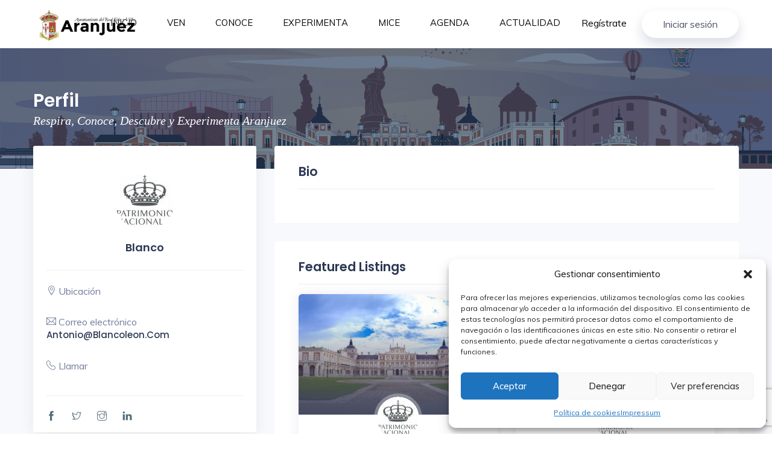

--- FILE ---
content_type: text/html; charset=UTF-8
request_url: https://visita.aranjuez.es/author/patrimonio-nacional/
body_size: 46323
content:
<!DOCTYPE html>
<html lang="es-ES">

<head>
  <meta charset="UTF-8">
  <meta name="viewport" content="width=device-width, initial-scale=1, maximum-scale=1">

  <!--<meta property="og:title" content="My Title" />
  <meta property="og:type" content="article" />
  <meta property="og:url" content="http://smartdemowp.com/reveal/listing/bilcoss-bear-bar/" />
  <meta property="og:image" content="https://smartdemowp.com/reveal/wp-content/uploads/2020/04/l-7-370x262.jpg" />
  <meta property="og:image:type" content="image/jpeg" />
  <meta property="og:image:width" content="370" />
  <meta property="og:image:height" content="262" /> -->

  <title>Patrimonio Nacional &#8211; Turismo de Aranjuez</title>
<meta name='robots' content='max-image-preview:large' />
<link rel="alternate" hreflang="es" href="https://visita.aranjuez.es/" />
<link rel="alternate" hreflang="x-default" href="https://visita.aranjuez.es/" />

            <script data-no-defer="1" data-ezscrex="false" data-cfasync="false" data-pagespeed-no-defer data-cookieconsent="ignore">
                var ctPublicFunctions = {"_ajax_nonce":"8564990846","_rest_nonce":"0e1b062ac8","_ajax_url":"\/wp-admin\/admin-ajax.php","_rest_url":"https:\/\/visita.aranjuez.es\/wp-json\/","data__cookies_type":"none","data__ajax_type":"rest","data__bot_detector_enabled":1,"data__frontend_data_log_enabled":1,"cookiePrefix":"","wprocket_detected":false,"host_url":"visita.aranjuez.es","text__ee_click_to_select":"Click to select the whole data","text__ee_original_email":"The complete one is","text__ee_got_it":"Got it","text__ee_blocked":"Bloqueado","text__ee_cannot_connect":"Cannot connect","text__ee_cannot_decode":"Can not decode email. Unknown reason","text__ee_email_decoder":"CleanTalk email decoder","text__ee_wait_for_decoding":"The magic is on the way!","text__ee_decoding_process":"Please wait a few seconds while we decode the contact data."}
            </script>
        
            <script data-no-defer="1" data-ezscrex="false" data-cfasync="false" data-pagespeed-no-defer data-cookieconsent="ignore">
                var ctPublic = {"_ajax_nonce":"8564990846","settings__forms__check_internal":0,"settings__forms__check_external":0,"settings__forms__force_protection":0,"settings__forms__search_test":1,"settings__data__bot_detector_enabled":1,"settings__sfw__anti_crawler":0,"blog_home":"https:\/\/visita.aranjuez.es\/","pixel__setting":"3","pixel__enabled":true,"pixel__url":"https:\/\/moderate4-v4.cleantalk.org\/pixel\/7418d25f4850f33fd286bd3f172c1e84.gif","data__email_check_before_post":1,"data__email_check_exist_post":1,"data__cookies_type":"none","data__key_is_ok":false,"data__visible_fields_required":true,"wl_brandname":"Anti-Spam by CleanTalk","wl_brandname_short":"CleanTalk","ct_checkjs_key":"d45028abad6d58aa72cf1f711d477a11a5102738c2dd3220503eb7c00a4c8031","emailEncoderPassKey":"0717d9a05d11acccfe9f5ae1b7ede55b","bot_detector_forms_excluded":"W10=","advancedCacheExists":false,"varnishCacheExists":false,"wc_ajax_add_to_cart":false}
            </script>
        <!-- Etiqueta de Google (gtag.js) modo de consentimiento dataLayer añadido por Site Kit -->
<script type="text/javascript" id="google_gtagjs-js-consent-mode-data-layer">
/* <![CDATA[ */
window.dataLayer = window.dataLayer || [];function gtag(){dataLayer.push(arguments);}
gtag('consent', 'default', {"ad_personalization":"denied","ad_storage":"denied","ad_user_data":"denied","analytics_storage":"denied","functionality_storage":"denied","security_storage":"denied","personalization_storage":"denied","region":["AT","BE","BG","CH","CY","CZ","DE","DK","EE","ES","FI","FR","GB","GR","HR","HU","IE","IS","IT","LI","LT","LU","LV","MT","NL","NO","PL","PT","RO","SE","SI","SK"],"wait_for_update":500});
window._googlesitekitConsentCategoryMap = {"statistics":["analytics_storage"],"marketing":["ad_storage","ad_user_data","ad_personalization"],"functional":["functionality_storage","security_storage"],"preferences":["personalization_storage"]};
window._googlesitekitConsents = {"ad_personalization":"denied","ad_storage":"denied","ad_user_data":"denied","analytics_storage":"denied","functionality_storage":"denied","security_storage":"denied","personalization_storage":"denied","region":["AT","BE","BG","CH","CY","CZ","DE","DK","EE","ES","FI","FR","GB","GR","HR","HU","IE","IS","IT","LI","LT","LU","LV","MT","NL","NO","PL","PT","RO","SE","SI","SK"],"wait_for_update":500};
/* ]]> */
</script>
<!-- Fin de la etiqueta Google (gtag.js) modo de consentimiento dataLayer añadido por Site Kit -->
<link rel='dns-prefetch' href='//fd.cleantalk.org' />
<link rel='dns-prefetch' href='//maps.googleapis.com' />
<link rel='dns-prefetch' href='//www.googletagmanager.com' />
<link rel='dns-prefetch' href='//fonts.googleapis.com' />
<link rel="alternate" type="application/rss+xml" title="Turismo de Aranjuez &raquo; Feed" href="https://visita.aranjuez.es/feed/" />
<link rel="alternate" type="application/rss+xml" title="Turismo de Aranjuez &raquo; Feed de entradas de Patrimonio Nacional" href="https://visita.aranjuez.es/author/patrimonio-nacional/feed/" />
<style id='wp-img-auto-sizes-contain-inline-css' type='text/css'>
img:is([sizes=auto i],[sizes^="auto," i]){contain-intrinsic-size:3000px 1500px}
/*# sourceURL=wp-img-auto-sizes-contain-inline-css */
</style>

<link rel='stylesheet' id='reveal-google-fonts-css' href='https://fonts.googleapis.com/css?family=Lora:300,400,400i,500,500i,600,600i,700,700i,800,800i%7CJosefin+Sans:300,400,400i,500,500i,600,600i,700,700i,800,800i%7CPoppins:300,400,400i,500,500i,600,600i,700,700i,800,800i%7CMuli:300,400,400i,500,500i,600,600i,700,700i,800,800i&#038;subset=latin,cyrillic-ext,latin-ext,cyrillic,greek-ext,greek,vietnamese' type='text/css' media='all' />
<style id='wp-emoji-styles-inline-css' type='text/css'>

	img.wp-smiley, img.emoji {
		display: inline !important;
		border: none !important;
		box-shadow: none !important;
		height: 1em !important;
		width: 1em !important;
		margin: 0 0.07em !important;
		vertical-align: -0.1em !important;
		background: none !important;
		padding: 0 !important;
	}
/*# sourceURL=wp-emoji-styles-inline-css */
</style>
<link rel='stylesheet' id='wp-block-library-css' href='https://visita.aranjuez.es/wp-includes/css/dist/block-library/style.min.css?ver=6.9' type='text/css' media='all' />
<link rel='stylesheet' id='wc-blocks-style-css' href='https://visita.aranjuez.es/wp-content/plugins/woocommerce/assets/client/blocks/wc-blocks.css?ver=wc-10.3.7' type='text/css' media='all' />
<style id='global-styles-inline-css' type='text/css'>
:root{--wp--preset--aspect-ratio--square: 1;--wp--preset--aspect-ratio--4-3: 4/3;--wp--preset--aspect-ratio--3-4: 3/4;--wp--preset--aspect-ratio--3-2: 3/2;--wp--preset--aspect-ratio--2-3: 2/3;--wp--preset--aspect-ratio--16-9: 16/9;--wp--preset--aspect-ratio--9-16: 9/16;--wp--preset--color--black: #000000;--wp--preset--color--cyan-bluish-gray: #abb8c3;--wp--preset--color--white: #ffffff;--wp--preset--color--pale-pink: #f78da7;--wp--preset--color--vivid-red: #cf2e2e;--wp--preset--color--luminous-vivid-orange: #ff6900;--wp--preset--color--luminous-vivid-amber: #fcb900;--wp--preset--color--light-green-cyan: #7bdcb5;--wp--preset--color--vivid-green-cyan: #00d084;--wp--preset--color--pale-cyan-blue: #8ed1fc;--wp--preset--color--vivid-cyan-blue: #0693e3;--wp--preset--color--vivid-purple: #9b51e0;--wp--preset--gradient--vivid-cyan-blue-to-vivid-purple: linear-gradient(135deg,rgb(6,147,227) 0%,rgb(155,81,224) 100%);--wp--preset--gradient--light-green-cyan-to-vivid-green-cyan: linear-gradient(135deg,rgb(122,220,180) 0%,rgb(0,208,130) 100%);--wp--preset--gradient--luminous-vivid-amber-to-luminous-vivid-orange: linear-gradient(135deg,rgb(252,185,0) 0%,rgb(255,105,0) 100%);--wp--preset--gradient--luminous-vivid-orange-to-vivid-red: linear-gradient(135deg,rgb(255,105,0) 0%,rgb(207,46,46) 100%);--wp--preset--gradient--very-light-gray-to-cyan-bluish-gray: linear-gradient(135deg,rgb(238,238,238) 0%,rgb(169,184,195) 100%);--wp--preset--gradient--cool-to-warm-spectrum: linear-gradient(135deg,rgb(74,234,220) 0%,rgb(151,120,209) 20%,rgb(207,42,186) 40%,rgb(238,44,130) 60%,rgb(251,105,98) 80%,rgb(254,248,76) 100%);--wp--preset--gradient--blush-light-purple: linear-gradient(135deg,rgb(255,206,236) 0%,rgb(152,150,240) 100%);--wp--preset--gradient--blush-bordeaux: linear-gradient(135deg,rgb(254,205,165) 0%,rgb(254,45,45) 50%,rgb(107,0,62) 100%);--wp--preset--gradient--luminous-dusk: linear-gradient(135deg,rgb(255,203,112) 0%,rgb(199,81,192) 50%,rgb(65,88,208) 100%);--wp--preset--gradient--pale-ocean: linear-gradient(135deg,rgb(255,245,203) 0%,rgb(182,227,212) 50%,rgb(51,167,181) 100%);--wp--preset--gradient--electric-grass: linear-gradient(135deg,rgb(202,248,128) 0%,rgb(113,206,126) 100%);--wp--preset--gradient--midnight: linear-gradient(135deg,rgb(2,3,129) 0%,rgb(40,116,252) 100%);--wp--preset--font-size--small: 13px;--wp--preset--font-size--medium: 20px;--wp--preset--font-size--large: 36px;--wp--preset--font-size--x-large: 42px;--wp--preset--spacing--20: 0.44rem;--wp--preset--spacing--30: 0.67rem;--wp--preset--spacing--40: 1rem;--wp--preset--spacing--50: 1.5rem;--wp--preset--spacing--60: 2.25rem;--wp--preset--spacing--70: 3.38rem;--wp--preset--spacing--80: 5.06rem;--wp--preset--shadow--natural: 6px 6px 9px rgba(0, 0, 0, 0.2);--wp--preset--shadow--deep: 12px 12px 50px rgba(0, 0, 0, 0.4);--wp--preset--shadow--sharp: 6px 6px 0px rgba(0, 0, 0, 0.2);--wp--preset--shadow--outlined: 6px 6px 0px -3px rgb(255, 255, 255), 6px 6px rgb(0, 0, 0);--wp--preset--shadow--crisp: 6px 6px 0px rgb(0, 0, 0);}:where(.is-layout-flex){gap: 0.5em;}:where(.is-layout-grid){gap: 0.5em;}body .is-layout-flex{display: flex;}.is-layout-flex{flex-wrap: wrap;align-items: center;}.is-layout-flex > :is(*, div){margin: 0;}body .is-layout-grid{display: grid;}.is-layout-grid > :is(*, div){margin: 0;}:where(.wp-block-columns.is-layout-flex){gap: 2em;}:where(.wp-block-columns.is-layout-grid){gap: 2em;}:where(.wp-block-post-template.is-layout-flex){gap: 1.25em;}:where(.wp-block-post-template.is-layout-grid){gap: 1.25em;}.has-black-color{color: var(--wp--preset--color--black) !important;}.has-cyan-bluish-gray-color{color: var(--wp--preset--color--cyan-bluish-gray) !important;}.has-white-color{color: var(--wp--preset--color--white) !important;}.has-pale-pink-color{color: var(--wp--preset--color--pale-pink) !important;}.has-vivid-red-color{color: var(--wp--preset--color--vivid-red) !important;}.has-luminous-vivid-orange-color{color: var(--wp--preset--color--luminous-vivid-orange) !important;}.has-luminous-vivid-amber-color{color: var(--wp--preset--color--luminous-vivid-amber) !important;}.has-light-green-cyan-color{color: var(--wp--preset--color--light-green-cyan) !important;}.has-vivid-green-cyan-color{color: var(--wp--preset--color--vivid-green-cyan) !important;}.has-pale-cyan-blue-color{color: var(--wp--preset--color--pale-cyan-blue) !important;}.has-vivid-cyan-blue-color{color: var(--wp--preset--color--vivid-cyan-blue) !important;}.has-vivid-purple-color{color: var(--wp--preset--color--vivid-purple) !important;}.has-black-background-color{background-color: var(--wp--preset--color--black) !important;}.has-cyan-bluish-gray-background-color{background-color: var(--wp--preset--color--cyan-bluish-gray) !important;}.has-white-background-color{background-color: var(--wp--preset--color--white) !important;}.has-pale-pink-background-color{background-color: var(--wp--preset--color--pale-pink) !important;}.has-vivid-red-background-color{background-color: var(--wp--preset--color--vivid-red) !important;}.has-luminous-vivid-orange-background-color{background-color: var(--wp--preset--color--luminous-vivid-orange) !important;}.has-luminous-vivid-amber-background-color{background-color: var(--wp--preset--color--luminous-vivid-amber) !important;}.has-light-green-cyan-background-color{background-color: var(--wp--preset--color--light-green-cyan) !important;}.has-vivid-green-cyan-background-color{background-color: var(--wp--preset--color--vivid-green-cyan) !important;}.has-pale-cyan-blue-background-color{background-color: var(--wp--preset--color--pale-cyan-blue) !important;}.has-vivid-cyan-blue-background-color{background-color: var(--wp--preset--color--vivid-cyan-blue) !important;}.has-vivid-purple-background-color{background-color: var(--wp--preset--color--vivid-purple) !important;}.has-black-border-color{border-color: var(--wp--preset--color--black) !important;}.has-cyan-bluish-gray-border-color{border-color: var(--wp--preset--color--cyan-bluish-gray) !important;}.has-white-border-color{border-color: var(--wp--preset--color--white) !important;}.has-pale-pink-border-color{border-color: var(--wp--preset--color--pale-pink) !important;}.has-vivid-red-border-color{border-color: var(--wp--preset--color--vivid-red) !important;}.has-luminous-vivid-orange-border-color{border-color: var(--wp--preset--color--luminous-vivid-orange) !important;}.has-luminous-vivid-amber-border-color{border-color: var(--wp--preset--color--luminous-vivid-amber) !important;}.has-light-green-cyan-border-color{border-color: var(--wp--preset--color--light-green-cyan) !important;}.has-vivid-green-cyan-border-color{border-color: var(--wp--preset--color--vivid-green-cyan) !important;}.has-pale-cyan-blue-border-color{border-color: var(--wp--preset--color--pale-cyan-blue) !important;}.has-vivid-cyan-blue-border-color{border-color: var(--wp--preset--color--vivid-cyan-blue) !important;}.has-vivid-purple-border-color{border-color: var(--wp--preset--color--vivid-purple) !important;}.has-vivid-cyan-blue-to-vivid-purple-gradient-background{background: var(--wp--preset--gradient--vivid-cyan-blue-to-vivid-purple) !important;}.has-light-green-cyan-to-vivid-green-cyan-gradient-background{background: var(--wp--preset--gradient--light-green-cyan-to-vivid-green-cyan) !important;}.has-luminous-vivid-amber-to-luminous-vivid-orange-gradient-background{background: var(--wp--preset--gradient--luminous-vivid-amber-to-luminous-vivid-orange) !important;}.has-luminous-vivid-orange-to-vivid-red-gradient-background{background: var(--wp--preset--gradient--luminous-vivid-orange-to-vivid-red) !important;}.has-very-light-gray-to-cyan-bluish-gray-gradient-background{background: var(--wp--preset--gradient--very-light-gray-to-cyan-bluish-gray) !important;}.has-cool-to-warm-spectrum-gradient-background{background: var(--wp--preset--gradient--cool-to-warm-spectrum) !important;}.has-blush-light-purple-gradient-background{background: var(--wp--preset--gradient--blush-light-purple) !important;}.has-blush-bordeaux-gradient-background{background: var(--wp--preset--gradient--blush-bordeaux) !important;}.has-luminous-dusk-gradient-background{background: var(--wp--preset--gradient--luminous-dusk) !important;}.has-pale-ocean-gradient-background{background: var(--wp--preset--gradient--pale-ocean) !important;}.has-electric-grass-gradient-background{background: var(--wp--preset--gradient--electric-grass) !important;}.has-midnight-gradient-background{background: var(--wp--preset--gradient--midnight) !important;}.has-small-font-size{font-size: var(--wp--preset--font-size--small) !important;}.has-medium-font-size{font-size: var(--wp--preset--font-size--medium) !important;}.has-large-font-size{font-size: var(--wp--preset--font-size--large) !important;}.has-x-large-font-size{font-size: var(--wp--preset--font-size--x-large) !important;}
/*# sourceURL=global-styles-inline-css */
</style>

<style id='classic-theme-styles-inline-css' type='text/css'>
/*! This file is auto-generated */
.wp-block-button__link{color:#fff;background-color:#32373c;border-radius:9999px;box-shadow:none;text-decoration:none;padding:calc(.667em + 2px) calc(1.333em + 2px);font-size:1.125em}.wp-block-file__button{background:#32373c;color:#fff;text-decoration:none}
/*# sourceURL=/wp-includes/css/classic-themes.min.css */
</style>
<link rel='stylesheet' id='cleantalk-public-css-css' href='https://visita.aranjuez.es/wp-content/plugins/cleantalk-spam-protect/css/cleantalk-public.min.css?ver=6.68_1763117094' type='text/css' media='all' />
<link rel='stylesheet' id='cleantalk-email-decoder-css-css' href='https://visita.aranjuez.es/wp-content/plugins/cleantalk-spam-protect/css/cleantalk-email-decoder.min.css?ver=6.68_1763117094' type='text/css' media='all' />
<link rel='stylesheet' id='contact-form-7-css' href='https://visita.aranjuez.es/wp-content/plugins/contact-form-7/includes/css/styles.css?ver=6.1.4' type='text/css' media='all' />
<link rel='stylesheet' id='reveal-listing-css' href='https://visita.aranjuez.es/wp-content/plugins/reveal-core/assets/elementor/css/listing-section.min.css?ver=6.9' type='text/css' media='all' />
<link rel='stylesheet' id='reveal-map-css-css' href='https://visita.aranjuez.es/wp-content/plugins/reveal-core/assets/elementor/css/home-map.min.css?ver=6.9' type='text/css' media='all' />
<link rel='stylesheet' id='buttons-css' href='https://visita.aranjuez.es/wp-includes/css/buttons.min.css?ver=6.9' type='text/css' media='all' />
<link rel='stylesheet' id='dashicons-css' href='https://visita.aranjuez.es/wp-includes/css/dashicons.min.css?ver=6.9' type='text/css' media='all' />
<link rel='stylesheet' id='mediaelement-css' href='https://visita.aranjuez.es/wp-includes/js/mediaelement/mediaelementplayer-legacy.min.css?ver=4.2.17' type='text/css' media='all' />
<link rel='stylesheet' id='wp-mediaelement-css' href='https://visita.aranjuez.es/wp-includes/js/mediaelement/wp-mediaelement.min.css?ver=6.9' type='text/css' media='all' />
<link rel='stylesheet' id='media-views-css' href='https://visita.aranjuez.es/wp-includes/css/media-views.min.css?ver=6.9' type='text/css' media='all' />
<link rel='stylesheet' id='imgareaselect-css' href='https://visita.aranjuez.es/wp-includes/js/imgareaselect/imgareaselect.css?ver=0.9.8' type='text/css' media='all' />
<link rel='stylesheet' id='reveal-custom-css' href='https://visita.aranjuez.es/wp-content/plugins/reveal-listing/assets/custom.css?ver=6.9' type='text/css' media='all' />
<link rel='stylesheet' id='woocommerce-layout-css' href='https://visita.aranjuez.es/wp-content/plugins/woocommerce/assets/css/woocommerce-layout.css?ver=10.3.7' type='text/css' media='all' />
<link rel='stylesheet' id='woocommerce-smallscreen-css' href='https://visita.aranjuez.es/wp-content/plugins/woocommerce/assets/css/woocommerce-smallscreen.css?ver=10.3.7' type='text/css' media='only screen and (max-width: 768px)' />
<link rel='stylesheet' id='woocommerce-general-css' href='https://visita.aranjuez.es/wp-content/plugins/woocommerce/assets/css/woocommerce.css?ver=10.3.7' type='text/css' media='all' />
<style id='woocommerce-inline-inline-css' type='text/css'>
.woocommerce form .form-row .required { visibility: visible; }
/*# sourceURL=woocommerce-inline-inline-css */
</style>
<link rel='stylesheet' id='ppress-frontend-css' href='https://visita.aranjuez.es/wp-content/plugins/wp-user-avatar/assets/css/frontend.min.css?ver=4.16.8' type='text/css' media='all' />
<link rel='stylesheet' id='ppress-flatpickr-css' href='https://visita.aranjuez.es/wp-content/plugins/wp-user-avatar/assets/flatpickr/flatpickr.min.css?ver=4.16.8' type='text/css' media='all' />
<link rel='stylesheet' id='ppress-select2-css' href='https://visita.aranjuez.es/wp-content/plugins/wp-user-avatar/assets/select2/select2.min.css?ver=6.9' type='text/css' media='all' />
<link rel='stylesheet' id='wpml-legacy-horizontal-list-0-css' href='https://visita.aranjuez.es/wp-content/plugins/sitepress-multilingual-cms/templates/language-switchers/legacy-list-horizontal/style.min.css?ver=1' type='text/css' media='all' />
<link rel='stylesheet' id='cmplz-general-css' href='https://visita.aranjuez.es/wp-content/plugins/complianz-gdpr/assets/css/cookieblocker.min.css?ver=1764799528' type='text/css' media='all' />
<link rel='stylesheet' id='jquery-ui-style-css' href='https://visita.aranjuez.es/wp-content/plugins/woocommerce-bookings/dist/jquery-ui-styles.css?ver=1.11.4-wc-bookings.2.2.9' type='text/css' media='all' />
<link rel='stylesheet' id='wc-bookings-styles-css' href='https://visita.aranjuez.es/wp-content/plugins/woocommerce-bookings/dist/frontend.css?ver=2.2.9' type='text/css' media='all' />
<link rel='stylesheet' id='brands-styles-css' href='https://visita.aranjuez.es/wp-content/plugins/woocommerce/assets/css/brands.css?ver=10.3.7' type='text/css' media='all' />
<link rel='stylesheet' id='reveal-custom-color-css' href='https://visita.aranjuez.es/wp-content/themes/reveal/assets/css/custom.css' type='text/css' media='all' />
<style id='reveal-custom-color-inline-css' type='text/css'>
/* ---- page-title ---- */

.headnavbar a, .menu-box a, .account-drop button, .mobile-menu .core-nav-list li.dropdown .dropdown-btn, .mobile-menu
.close-btn
{
	color:#0a0a0a!important;
}
.headnavbar , .menu-box, .core-nav .dropdown > .dropdown-menu, .mobile-menu .menu-backdrop
{
border:none!important;
	background:#ffffff!important;
}
.page-title:not(.image-cover)
{
	}
.page-title h2,.page-title span
{
	color:#ffffff!important;
}


.nav.nav-tabs.nav-advance, .pulse,
li.login-attri.theme-log a,
.avl-features li:before,
.theme-bg,
.avl-features li:before,
span.bn-count,
input:checked+.switchbtn-label,
.range-slider .ui-slider .ui-slider-handle,
.range-slider .ui-widget-header,
.pricing-bottom .btn-pricing:hover, .pricing-bottom .btn-pricing:focus
.select2-container--default .select2-results__option--highlighted[aria-selected],
.pagination li:first-child a,
.btn.btn-theme,
.btn.btn-theme:hover, .btn.btn-theme:focus,
.btn.search-btn,
.btn-theme-2:hover, .btn-theme-2:focus,
.btn-outline-theme:hover, .btn-outline-theme:focus,
.btn.search-btn,
.simple-search-wrap .pk-input-group .pk-subscribe-submit,
.btn.search-btn-outline:hover, .btn.search-btn-outline:focus,
.property-listing.property-1 .listing-detail-btn .more-btn,
.home-slider-desc .read-more,
.nav-tabs .nav-item.show .nav-link, .nav-tabs .nav-link.active,
.checkbox-custom:checked + .checkbox-custom-label:before,
.radio-custom:checked + .radio-custom-label:before,
.btn.pop-login,
.single-widgets.widget_search form button,
.single-widgets.widget_tags ul li a:hover, .single-widgets.widget_tags ul li a:focus,
.pagination>.active>a, .pagination>.active>a:focus, .pagination>.active>a:hover, .pagination>.active>span,
.pagination>.active>span:focus, .pagination>.active>span:hover, .pagination>li>a:focus, .pagination>li>a:hover{
		}

a.link:hover, a.link:focus, a:hover, a:focus,
.nav-tabs.nav-advance>li.active>a, .nav-tabs.nav-advance>li.active>a:focus, .nav-tabs.nav-advance>li.active>a:hover,
.theme-cl,
a.link, .icon-box-round,
#multiSearchtab li a.active,
.btn.btn-theme-light,
.bl-continue,
.header-dark-transparent.header-fixed .attributes li.submit-attri a,
nav .menu li.current-menu-item a,
nav .menu li.dropdown.open > a,
nav .menu .mg-menu li a i, nav .menu li a:hover,
.attributes li.submit-attri.theme-log a,
.recommended .pr-value,
.btn-outline-theme,
.btn.search-btn-outline,
.dw-proprty-info li,
.ps-trep .ps-type,
.d-navigation ul li.active a,
span.mod-close,
.blog-page .blog-details blockquote .icon,
.single-post-pagination .post-pagination-center-grid a,
.blog-page .blog-details .comment-area .all-comments article .comment-details .comment-meta .comment-left-meta
.comment-date,
.cn-info-icon i, .client-info h5,
.listing-card-info-price{
	}

.pagination>.active>a, .pagination>.active>a:focus, .pagination>.active>a:hover, .pagination>.active>span,
.pagination>.active>span:focus, .pagination>.active>span:hover, .pagination>li>a:focus, .pagination>li>a:hover,
.pagination li:first-child a,
.range-slider .ui-slider .ui-slider-handle,
.attributes li.submit-attri.theme-log a,
.header-dark-transparent.header-fixed .attributes li.submit-attri a,
.btn.btn-theme,
.btn-theme-2:hover, .btn-theme-2:focus,
.btn.btn-theme:hover, .btn.btn-theme:focus,
.btn-outline-theme:hover, .btn-outline-theme:focus,
.btn-outline-theme,
.simple-search-wrap .pk-input-group .pk-subscribe-submit,
.btn.search-btn-outline,
.btn.search-btn-outline:hover, .btn.search-btn-outline:focus,
.property-listing.property-1 .listing-detail-btn .more-btn,
.nav-tabs .nav-item.show .nav-link, .nav-tabs .nav-link.active,
.btn.pop-login,
.single-widgets.widget_tags ul li a:hover, .single-widgets.widget_tags ul li a:focus{
	}

.property_item:hover .listing-thumb:before {
	}

a.like-listing:hover, a.like-listing:focus {
	}
a.like-listing
{
	}
#back2Top{
	}


	
/*# sourceURL=reveal-custom-color-inline-css */
</style>
<link rel='stylesheet' id='uacf7-frontend-style-css' href='https://visita.aranjuez.es/wp-content/plugins/ultimate-addons-for-contact-form-7/assets/css/uacf7-frontend.css?ver=6.9' type='text/css' media='all' />
<link rel='stylesheet' id='uacf7-form-style-css' href='https://visita.aranjuez.es/wp-content/plugins/ultimate-addons-for-contact-form-7/assets/css/form-style.css?ver=6.9' type='text/css' media='all' />
<link rel='stylesheet' id='plugins-css' href='https://visita.aranjuez.es/wp-content/themes/reveal/assets/css//plugins.css?ver=1768987772' type='text/css' media='all' />
<link rel='stylesheet' id='reveal-nav-css' href='https://visita.aranjuez.es/wp-content/themes/reveal/assets/css//nav.css?ver=1768987772' type='text/css' media='all' />
<link rel='stylesheet' id='reveal-style-css' href='https://visita.aranjuez.es/wp-content/themes/reveal/style.css?ver=1768987772' type='text/css' media='all' />
<link rel='stylesheet' id='reveal-colors-css' href='https://visita.aranjuez.es/wp-content/themes/reveal/assets/css//colors.css?ver=1768987772' type='text/css' media='all' />
<script type="text/javascript" src="https://visita.aranjuez.es/wp-content/plugins/cleantalk-spam-protect/js/apbct-public-bundle.min.js?ver=6.68_1763117094" id="apbct-public-bundle.min-js-js"></script>
<script type="text/javascript" src="https://fd.cleantalk.org/ct-bot-detector-wrapper.js?ver=6.68" id="ct_bot_detector-js" defer="defer" data-wp-strategy="defer"></script>
<script type="text/javascript" id="utils-js-extra">
/* <![CDATA[ */
var userSettings = {"url":"/","uid":"0","time":"1768987771","secure":"1"};
//# sourceURL=utils-js-extra
/* ]]> */
</script>
<script type="text/javascript" src="https://visita.aranjuez.es/wp-includes/js/utils.min.js?ver=6.9" id="utils-js"></script>
<script type="text/javascript" src="https://visita.aranjuez.es/wp-includes/js/jquery/jquery.min.js?ver=3.7.1" id="jquery-core-js"></script>
<script type="text/javascript" src="https://visita.aranjuez.es/wp-includes/js/jquery/jquery-migrate.min.js?ver=3.4.1" id="jquery-migrate-js"></script>
<script type="text/javascript" src="https://visita.aranjuez.es/wp-includes/js/plupload/moxie.min.js?ver=1.3.5.1" id="moxiejs-js"></script>
<script type="text/javascript" src="https://visita.aranjuez.es/wp-includes/js/plupload/plupload.min.js?ver=2.1.9" id="plupload-js"></script>
<script type="text/javascript" src="//maps.googleapis.com/maps/api/js?key&amp;sensor=false&amp;libraries=places&amp;ver=6.9" id="reveal-maps-google-js"></script>
<script type="text/javascript" src="https://visita.aranjuez.es/wp-content/plugins/woocommerce/assets/js/jquery-blockui/jquery.blockUI.min.js?ver=2.7.0-wc.10.3.7" id="wc-jquery-blockui-js" defer="defer" data-wp-strategy="defer"></script>
<script type="text/javascript" src="https://visita.aranjuez.es/wp-content/plugins/woocommerce/assets/js/js-cookie/js.cookie.min.js?ver=2.1.4-wc.10.3.7" id="wc-js-cookie-js" defer="defer" data-wp-strategy="defer"></script>
<script type="text/javascript" id="woocommerce-js-extra">
/* <![CDATA[ */
var woocommerce_params = {"ajax_url":"/wp-admin/admin-ajax.php","wc_ajax_url":"/?wc-ajax=%%endpoint%%","i18n_password_show":"Mostrar contrase\u00f1a","i18n_password_hide":"Ocultar contrase\u00f1a"};
//# sourceURL=woocommerce-js-extra
/* ]]> */
</script>
<script type="text/javascript" src="https://visita.aranjuez.es/wp-content/plugins/woocommerce/assets/js/frontend/woocommerce.min.js?ver=10.3.7" id="woocommerce-js" defer="defer" data-wp-strategy="defer"></script>
<script type="text/javascript" src="https://visita.aranjuez.es/wp-content/plugins/wp-user-avatar/assets/flatpickr/flatpickr.min.js?ver=4.16.8" id="ppress-flatpickr-js"></script>
<script type="text/javascript" src="https://visita.aranjuez.es/wp-content/plugins/wp-user-avatar/assets/select2/select2.min.js?ver=4.16.8" id="ppress-select2-js"></script>
<script type="text/javascript" src="https://visita.aranjuez.es/wp-content/plugins/woocommerce/assets/js/select2/select2.full.min.js?ver=4.0.3-wc.10.3.7" id="wc-select2-js" defer="defer" data-wp-strategy="defer"></script>

<!-- Fragmento de código de la etiqueta de Google (gtag.js) añadida por Site Kit -->
<!-- Fragmento de código de Google Analytics añadido por Site Kit -->
<script type="text/javascript" src="https://www.googletagmanager.com/gtag/js?id=GT-KTPLJSW" id="google_gtagjs-js" async></script>
<script type="text/javascript" id="google_gtagjs-js-after">
/* <![CDATA[ */
window.dataLayer = window.dataLayer || [];function gtag(){dataLayer.push(arguments);}
gtag("set","linker",{"domains":["visita.aranjuez.es"]});
gtag("js", new Date());
gtag("set", "developer_id.dZTNiMT", true);
gtag("config", "GT-KTPLJSW");
//# sourceURL=google_gtagjs-js-after
/* ]]> */
</script>
<link rel="https://api.w.org/" href="https://visita.aranjuez.es/wp-json/" /><link rel="alternate" title="JSON" type="application/json" href="https://visita.aranjuez.es/wp-json/wp/v2/users/72" /><link rel="EditURI" type="application/rsd+xml" title="RSD" href="https://visita.aranjuez.es/xmlrpc.php?rsd" />
<meta name="generator" content="WordPress 6.9" />
<meta name="generator" content="WooCommerce 10.3.7" />
<meta name="generator" content="Redux 4.5.9" /><meta name="generator" content="WPML ver:4.8.6 stt:1,4,2;" />
<style></style><meta name="generator" content="Site Kit by Google 1.170.0" />			<style>.cmplz-hidden {
					display: none !important;
				}</style>	<noscript><style>.woocommerce-product-gallery{ opacity: 1 !important; }</style></noscript>
	<meta name="generator" content="Elementor 3.33.2; features: additional_custom_breakpoints; settings: css_print_method-external, google_font-enabled, font_display-auto">
			<style>
				.e-con.e-parent:nth-of-type(n+4):not(.e-lazyloaded):not(.e-no-lazyload),
				.e-con.e-parent:nth-of-type(n+4):not(.e-lazyloaded):not(.e-no-lazyload) * {
					background-image: none !important;
				}
				@media screen and (max-height: 1024px) {
					.e-con.e-parent:nth-of-type(n+3):not(.e-lazyloaded):not(.e-no-lazyload),
					.e-con.e-parent:nth-of-type(n+3):not(.e-lazyloaded):not(.e-no-lazyload) * {
						background-image: none !important;
					}
				}
				@media screen and (max-height: 640px) {
					.e-con.e-parent:nth-of-type(n+2):not(.e-lazyloaded):not(.e-no-lazyload),
					.e-con.e-parent:nth-of-type(n+2):not(.e-lazyloaded):not(.e-no-lazyload) * {
						background-image: none !important;
					}
				}
			</style>
			<link rel="icon" href="https://visita.aranjuez.es/wp-content/uploads/2020/12/cropped-unnamed-32x32.png" sizes="32x32" />
<link rel="icon" href="https://visita.aranjuez.es/wp-content/uploads/2020/12/cropped-unnamed-192x192.png" sizes="192x192" />
<link rel="apple-touch-icon" href="https://visita.aranjuez.es/wp-content/uploads/2020/12/cropped-unnamed-180x180.png" />
<meta name="msapplication-TileImage" content="https://visita.aranjuez.es/wp-content/uploads/2020/12/cropped-unnamed-270x270.png" />
		<style type="text/css" id="wp-custom-css">
			.gray .dashboard-wraper .submit-section .avatar-image-upload .avt_label{
    cursor: pointer;
}
.gray .dashboard-wraper .submit-section .avatar-image-upload img{
	 cursor: unset;
}
.pricing-wrap .pricing-bottom .btn-pricing{
    cursor: pointer;
}
.shorting-wrap .shorting-right #sort_by_order{
    cursor: pointer;
}
.author .tab-content #author-about{
    margin-top: 0px;
}

/* Ocultar cantidad de productos junto al nombre de la categoría */
.count {display:none !important}


/* Ocultando el desplegable de ordenar por de wordpress */
.sort_by_order {
display:none
}
		</style>
		<link rel='stylesheet' id='redux-custom-fonts-css' href='//visita.aranjuez.es/wp-content/uploads/redux/custom-fonts/fonts.css?ver=1674731489' type='text/css' media='all' />
<link rel='stylesheet' id='elementor-frontend-css' href='https://visita.aranjuez.es/wp-content/plugins/elementor/assets/css/frontend.min.css?ver=3.33.2' type='text/css' media='all' />
<link rel='stylesheet' id='elementor-post-81-css' href='https://visita.aranjuez.es/wp-content/uploads/elementor/css/post-81.css?ver=1768959626' type='text/css' media='all' />
<link rel='stylesheet' id='elementor-icons-css' href='https://visita.aranjuez.es/wp-content/plugins/elementor/assets/lib/eicons/css/elementor-icons.min.css?ver=5.44.0' type='text/css' media='all' />
<link rel='stylesheet' id='elementor-post-67643-css' href='https://visita.aranjuez.es/wp-content/uploads/elementor/css/post-67643.css?ver=1768959626' type='text/css' media='all' />
<link rel='stylesheet' id='elementor-gf-local-roboto-css' href='https://visita.aranjuez.es/wp-content/uploads/elementor/google-fonts/css/roboto.css?ver=1744235451' type='text/css' media='all' />
<link rel='stylesheet' id='elementor-gf-local-robotoslab-css' href='https://visita.aranjuez.es/wp-content/uploads/elementor/google-fonts/css/robotoslab.css?ver=1744235452' type='text/css' media='all' />
</head>

<body data-rsssl=1 class="archive author author-patrimonio-nacional author-72 wp-custom-logo wp-embed-responsive wp-theme-reveal theme-reveal woocommerce-no-js  elementor-default elementor-kit-67643">
    <div id="preloader">
	<div class="preloader"><span></span><span></span></div>
</div>
		
<!-- ============================================================== -->
<!-- Main wrapper - style you can find in pages.scss -->
<!-- ============================================================== -->
<div id="main-wrapper">
  <!-- ============================================================== -->
  <!-- Top header  -->
  <!-- ============================================================== -->
  <!-- Start Navigation -->
  <!-- End Navigation -->
  <div class="header   ">
	<nav class="headnavbar core-nav">
	  <div class="nav-container">
		<div class="nav-header">
				<ul class="attributes">
											</ul>
		  		  <a href="https://visita.aranjuez.es/" class="brand normal-logo">
			<img src="https://visita.aranjuez.es/wp-content/uploads/2020/12/Aranjuez_Logo_80_v2.png" alt="Logo"
			  title="Turismo de Aranjuez">
		  </a>
		  <a href="https://visita.aranjuez.es/" class="brand brand-overlay">
			<img src="https://visita.aranjuez.es/wp-content/uploads/2020/12/Aranjuez_Logo_80_v2.png" alt="Logo"
			  title="Turismo de Aranjuez">
		  </a>
							  <button class="toggle-bar core-nav-toggle"><span class="ti-align-justify"></span></button>
		</div>
		<div class="wrap-core-nav-list right">
		  <ul id="menu-principal" class="menu core-nav-list main-menu"><li id="nav-menu-item-69956" class="main-menu-item  menu-item-even menu-item-depth-0 menu-item menu-item-type-post_type menu-item-object-page menu-item-home"><a href="https://visita.aranjuez.es/" class="menu-link main-menu-link">INICIO</a></li>
<li id="nav-menu-item-69831" class="main-menu-item  menu-item-even menu-item-depth-0 menu-item menu-item-type-custom menu-item-object-custom menu-item-has-children dropdown"><a href="#" class="menu-link main-menu-link">VEN<span class="ecaret"></span></a>
<ul class="dropdown-menu menu-odd  menu-depth-1">
	<li id="nav-menu-item-69969" class="sub-menu-item  menu-item-odd menu-item-depth-1 menu-item menu-item-type-custom menu-item-object-custom"><a target="_blank" href="https://visita.aranjuez.es/espacios/imprescindibles/" class="menu-link sub-menu-link">¿Qué visitar?</a></li>
	<li id="nav-menu-item-68430" class="sub-menu-item  menu-item-odd menu-item-depth-1 menu-item menu-item-type-taxonomy menu-item-object-rlisting_category"><a target="_blank" href="https://visita.aranjuez.es/espacios/alojamientos/" class="menu-link sub-menu-link">¿Dónde dormir?</a></li>
	<li id="nav-menu-item-68104" class="sub-menu-item  menu-item-odd menu-item-depth-1 menu-item menu-item-type-taxonomy menu-item-object-rlisting_category"><a target="_blank" href="https://visita.aranjuez.es/espacios/gastronomia/" class="menu-link sub-menu-link">¿Dónde comer?</a></li>
	<li id="nav-menu-item-69957" class="sub-menu-item  menu-item-odd menu-item-depth-1 menu-item menu-item-type-custom menu-item-object-custom"><a target="_blank" href="https://visita.aranjuez.es/espacios/comercios/" class="menu-link sub-menu-link">¿Dónde comprar?</a></li>
	<li id="nav-menu-item-69926" class="sub-menu-item  menu-item-odd menu-item-depth-1 menu-item menu-item-type-custom menu-item-object-custom"><a target="_blank" href="https://visita.aranjuez.es/espacios/actividades/" class="menu-link sub-menu-link">¿Qué hacer?</a></li>
	<li id="nav-menu-item-71387" class="sub-menu-item  menu-item-odd menu-item-depth-1 menu-item menu-item-type-taxonomy menu-item-object-rlisting_category"><a target="_blank" href="https://visita.aranjuez.es/espacios/transportes/" class="menu-link sub-menu-link">¿Cómo venir?</a></li>
	<li id="nav-menu-item-71528" class="sub-menu-item  menu-item-odd menu-item-depth-1 menu-item menu-item-type-taxonomy menu-item-object-rlisting_category"><a target="_blank" href="https://visita.aranjuez.es/espacios/herramientas-turisticas/" class="menu-link sub-menu-link">¿Planos y Apps?</a></li>
</ul>
</li>
<li id="nav-menu-item-69955" class="main-menu-item  menu-item-even menu-item-depth-0 menu-item menu-item-type-custom menu-item-object-custom menu-item-has-children dropdown"><a href="#" class="menu-link main-menu-link">CONOCE<span class="ecaret"></span></a>
<ul class="dropdown-menu menu-odd  menu-depth-1">
	<li id="nav-menu-item-69959" class="sub-menu-item  menu-item-odd menu-item-depth-1 menu-item menu-item-type-custom menu-item-object-custom"><a target="_blank" href="https://visita.aranjuez.es/espacio/palacio-real-aranjuez/" class="menu-link sub-menu-link">Palacio Real</a></li>
	<li id="nav-menu-item-69960" class="sub-menu-item  menu-item-odd menu-item-depth-1 menu-item menu-item-type-custom menu-item-object-custom"><a target="_blank" href="https://visita.aranjuez.es/espacio/la-casa-del-labrador/" class="menu-link sub-menu-link">Casa del Labrador</a></li>
	<li id="nav-menu-item-69961" class="sub-menu-item  menu-item-odd menu-item-depth-1 menu-item menu-item-type-custom menu-item-object-custom"><a target="_blank" href="https://visita.aranjuez.es/espacio/museo-de-faluas-reales/" class="menu-link sub-menu-link">Museo da Falúas</a></li>
	<li id="nav-menu-item-69962" class="sub-menu-item  menu-item-odd menu-item-depth-1 menu-item menu-item-type-custom menu-item-object-custom menu-item-has-children dropdown"><a target="_blank" href="https://visita.aranjuez.es/espacios/jardines/" class="menu-link sub-menu-link">Jardines Reales<span class="ecaret"></span></a>
	<ul class="dropdown-menu menu-even sub-sub-menu menu-depth-2">
		<li id="nav-menu-item-69963" class="sub-menu-item sub-sub-menu-item menu-item-even menu-item-depth-2 menu-item menu-item-type-custom menu-item-object-custom"><a target="_blank" href="https://visita.aranjuez.es/espacio/jardin-de-la-isla/" class="menu-link sub-menu-link">Jardín de la Isla</a></li>
		<li id="nav-menu-item-69964" class="sub-menu-item sub-sub-menu-item menu-item-even menu-item-depth-2 menu-item menu-item-type-custom menu-item-object-custom"><a target="_blank" href="https://visita.aranjuez.es/espacio/jardin-del-principe/" class="menu-link sub-menu-link">Jardín del Príncipe</a></li>
		<li id="nav-menu-item-69965" class="sub-menu-item sub-sub-menu-item menu-item-even menu-item-depth-2 menu-item menu-item-type-custom menu-item-object-custom"><a target="_blank" href="https://visita.aranjuez.es/espacio/jardin-del-parterre-y-jardin-del-rey/" class="menu-link sub-menu-link">Jardín del Parterre y del Rey</a></li>
		<li id="nav-menu-item-69966" class="sub-menu-item sub-sub-menu-item menu-item-even menu-item-depth-2 menu-item menu-item-type-custom menu-item-object-custom"><a target="_blank" href="https://visita.aranjuez.es/espacio/jardin-de-isabel-ii/" class="menu-link sub-menu-link">Jardín de Isabel II</a></li>
	</ul>
</li>
	<li id="nav-menu-item-69970" class="sub-menu-item  menu-item-odd menu-item-depth-1 menu-item menu-item-type-custom menu-item-object-custom"><a target="_blank" href="https://visita.aranjuez.es/espacio/rutasnaturalesenaranjuez/" class="menu-link sub-menu-link">Sotos, Huertas y Paseos Arbolados</a></li>
	<li id="nav-menu-item-71127" class="sub-menu-item  menu-item-odd menu-item-depth-1 menu-item menu-item-type-custom menu-item-object-custom"><a target="_blank" href="https://visita.aranjuez.es/espacios/espacios-naturales/" class="menu-link sub-menu-link">Espacios Naturales</a></li>
	<li id="nav-menu-item-69971" class="sub-menu-item  menu-item-odd menu-item-depth-1 menu-item menu-item-type-custom menu-item-object-custom"><a target="_blank" href="https://visita.aranjuez.es/espacio/el-concierto-de-aranjuez/" class="menu-link sub-menu-link">El Concierto de Aranjuez</a></li>
	<li id="nav-menu-item-69976" class="sub-menu-item  menu-item-odd menu-item-depth-1 menu-item menu-item-type-custom menu-item-object-custom"><a target="_blank" href="https://visita.aranjuez.es/espacio/personajes-historicos/" class="menu-link sub-menu-link">Personajes Históricos</a></li>
	<li id="nav-menu-item-69968" class="sub-menu-item  menu-item-odd menu-item-depth-1 menu-item menu-item-type-custom menu-item-object-custom"><a target="_blank" href="https://visita.aranjuez.es/espacio/rodajes-y-cine/" class="menu-link sub-menu-link">Ciudad de Rodajes</a></li>
</ul>
</li>
<li id="nav-menu-item-69967" class="main-menu-item  menu-item-even menu-item-depth-0 menu-item menu-item-type-custom menu-item-object-custom menu-item-has-children dropdown"><a href="#" class="menu-link main-menu-link">EXPERIMENTA<span class="ecaret"></span></a>
<ul class="dropdown-menu menu-odd  menu-depth-1">
	<li id="nav-menu-item-70201" class="sub-menu-item  menu-item-odd menu-item-depth-1 menu-item menu-item-type-custom menu-item-object-custom"><a target="_blank" href="https://visita.aranjuez.es/espacios/ninos/" class="menu-link sub-menu-link">Con Niños</a></li>
	<li id="nav-menu-item-72040" class="sub-menu-item  menu-item-odd menu-item-depth-1 menu-item menu-item-type-taxonomy menu-item-object-rlisting_category menu-item-has-children dropdown"><a href="https://visita.aranjuez.es/espacios/experiencias/" class="menu-link sub-menu-link">Experiencias<span class="ecaret"></span></a>
	<ul class="dropdown-menu menu-even sub-sub-menu menu-depth-2">
		<li id="nav-menu-item-69981" class="sub-menu-item sub-sub-menu-item menu-item-even menu-item-depth-2 menu-item menu-item-type-custom menu-item-object-custom"><a target="_blank" href="https://visita.aranjuez.es/espacio/museo-de-la-fresa-y-la-huerta-de-aranjuez/" class="menu-link sub-menu-link">Museo de la Fresa y Huerta de Aranjuez</a></li>
		<li id="nav-menu-item-71831" class="sub-menu-item sub-sub-menu-item menu-item-even menu-item-depth-2 menu-item menu-item-type-taxonomy menu-item-object-rlisting_category menu-item-has-children dropdown"><a href="https://visita.aranjuez.es/espacios/bodegas-y-catas/" class="menu-link sub-menu-link">Bodegas y Catas<span class="ecaret"></span></a>
		<ul class="dropdown-menu menu-odd sub-sub-menu menu-depth-3">
			<li id="nav-menu-item-71844" class="sub-menu-item sub-sub-menu-item menu-item-odd menu-item-depth-3 menu-item menu-item-type-post_type menu-item-object-rlisting"><a href="https://visita.aranjuez.es/espacio/bodega-del-real-cortijo/" class="menu-link sub-menu-link">Bodega Real Cortijo Carlos III</a></li>
			<li id="nav-menu-item-71854" class="sub-menu-item sub-sub-menu-item menu-item-odd menu-item-depth-3 menu-item menu-item-type-post_type menu-item-object-rlisting"><a href="https://visita.aranjuez.es/espacio/bodega-el-regajal-2/" class="menu-link sub-menu-link">Bodega El Regajal</a></li>
			<li id="nav-menu-item-71996" class="sub-menu-item sub-sub-menu-item menu-item-odd menu-item-depth-3 menu-item menu-item-type-post_type menu-item-object-rlisting"><a href="https://visita.aranjuez.es/espacio/fabrica-de-cerveza-tenta-brewing-co/" class="menu-link sub-menu-link">Fábrica de Cerveza Artesanal</a></li>
		</ul>
</li>
	</ul>
</li>
	<li id="nav-menu-item-69980" class="sub-menu-item  menu-item-odd menu-item-depth-1 menu-item menu-item-type-custom menu-item-object-custom menu-item-has-children dropdown"><a target="_blank" href="https://visita.aranjuez.es/espacios/por-tierra/" class="menu-link sub-menu-link">Tierra<span class="ecaret"></span></a>
	<ul class="dropdown-menu menu-even sub-sub-menu menu-depth-2">
		<li id="nav-menu-item-72012" class="sub-menu-item sub-sub-menu-item menu-item-even menu-item-depth-2 menu-item menu-item-type-taxonomy menu-item-object-rlisting_category menu-item-has-children dropdown"><a href="https://visita.aranjuez.es/espacios/a-caballo/" class="menu-link sub-menu-link">A caballo<span class="ecaret"></span></a>
		<ul class="dropdown-menu menu-odd sub-sub-menu menu-depth-3">
			<li id="nav-menu-item-72014" class="sub-menu-item sub-sub-menu-item menu-item-odd menu-item-depth-3 menu-item menu-item-type-post_type menu-item-object-rlisting"><a href="https://visita.aranjuez.es/espacio/cuadra-bellavista/" class="menu-link sub-menu-link">Cuadra Bellavista</a></li>
			<li id="nav-menu-item-72013" class="sub-menu-item sub-sub-menu-item menu-item-odd menu-item-depth-3 menu-item menu-item-type-post_type menu-item-object-rlisting"><a href="https://visita.aranjuez.es/espacio/hipica-el-cortao/" class="menu-link sub-menu-link">Hípica El Cortao</a></li>
		</ul>
</li>
		<li id="nav-menu-item-69988" class="sub-menu-item sub-sub-menu-item menu-item-even menu-item-depth-2 menu-item menu-item-type-custom menu-item-object-custom menu-item-has-children dropdown"><a target="_blank" href="https://visita.aranjuez.es/espacios/visitas-guiadas/" class="menu-link sub-menu-link">A pie<span class="ecaret"></span></a>
		<ul class="dropdown-menu menu-odd sub-sub-menu menu-depth-3">
			<li id="nav-menu-item-70117" class="sub-menu-item sub-sub-menu-item menu-item-odd menu-item-depth-3 menu-item menu-item-type-custom menu-item-object-custom"><a target="_blank" href="https://rutas.aranjuez.es/" class="menu-link sub-menu-link">Rutas por Aranjuez</a></li>
			<li id="nav-menu-item-72036" class="sub-menu-item sub-sub-menu-item menu-item-odd menu-item-depth-3 menu-item menu-item-type-post_type menu-item-object-rlisting"><a href="https://visita.aranjuez.es/espacio/visitamadriz/" class="menu-link sub-menu-link">VisitaMadriz</a></li>
			<li id="nav-menu-item-72038" class="sub-menu-item sub-sub-menu-item menu-item-odd menu-item-depth-3 menu-item menu-item-type-post_type menu-item-object-rlisting"><a href="https://visita.aranjuez.es/espacio/aranjuez-visitas-guiadas/" class="menu-link sub-menu-link">Aranjuez Visitas Guiadas</a></li>
			<li id="nav-menu-item-72037" class="sub-menu-item sub-sub-menu-item menu-item-odd menu-item-depth-3 menu-item menu-item-type-post_type menu-item-object-rlisting"><a href="https://visita.aranjuez.es/espacio/leticia-cuenca-guia-oficial-comunidad-de-madrid-espanol-english-francais/" class="menu-link sub-menu-link">Leticia Cuenca. Guía Oficial</a></li>
			<li id="nav-menu-item-72034" class="sub-menu-item sub-sub-menu-item menu-item-odd menu-item-depth-3 menu-item menu-item-type-post_type menu-item-object-rlisting"><a href="https://visita.aranjuez.es/espacio/marco-topo/" class="menu-link sub-menu-link">Marco Topo</a></li>
			<li id="nav-menu-item-72035" class="sub-menu-item sub-sub-menu-item menu-item-odd menu-item-depth-3 menu-item menu-item-type-post_type menu-item-object-rlisting"><a href="https://visita.aranjuez.es/espacio/visitaranjuez-visitas-guiadas/" class="menu-link sub-menu-link">VisitAranjuez</a></li>
		</ul>
</li>
		<li id="nav-menu-item-72039" class="sub-menu-item sub-sub-menu-item menu-item-even menu-item-depth-2 menu-item menu-item-type-taxonomy menu-item-object-rlisting_category menu-item-has-children dropdown"><a href="https://visita.aranjuez.es/espacios/sobre-ruedas/" class="menu-link sub-menu-link">Sobre Ruedas<span class="ecaret"></span></a>
		<ul class="dropdown-menu menu-odd sub-sub-menu menu-depth-3">
			<li id="nav-menu-item-69982" class="sub-menu-item sub-sub-menu-item menu-item-odd menu-item-depth-3 menu-item menu-item-type-custom menu-item-object-custom"><a target="_blank" href="https://visita.aranjuez.es/espacio/chiquitren-tren-turistico/" class="menu-link sub-menu-link">Chiquitren</a></li>
			<li id="nav-menu-item-71636" class="sub-menu-item sub-sub-menu-item menu-item-odd menu-item-depth-3 menu-item menu-item-type-post_type menu-item-object-rlisting"><a href="https://visita.aranjuez.es/espacio/tren-de-la-fresa-aranjuez/" class="menu-link sub-menu-link">Tren de la Fresa Aranjuez</a></li>
		</ul>
</li>
	</ul>
</li>
	<li id="nav-menu-item-69978" class="sub-menu-item  menu-item-odd menu-item-depth-1 menu-item menu-item-type-custom menu-item-object-custom menu-item-has-children dropdown"><a target="_blank" href="https://visita.aranjuez.es/espacios/rio/" class="menu-link sub-menu-link">Agua<span class="ecaret"></span></a>
	<ul class="dropdown-menu menu-even sub-sub-menu menu-depth-2">
		<li id="nav-menu-item-69985" class="sub-menu-item sub-sub-menu-item menu-item-even menu-item-depth-2 menu-item menu-item-type-custom menu-item-object-custom"><a target="_blank" href="https://visita.aranjuez.es/espacio/paseo-en-barco-el-curiosity/" class="menu-link sub-menu-link">Barco Turístico</a></li>
		<li id="nav-menu-item-69986" class="sub-menu-item sub-sub-menu-item menu-item-even menu-item-depth-2 menu-item menu-item-type-custom menu-item-object-custom"><a target="_blank" href="https://visita.aranjuez.es/espacio/club-piraguismo-aranjuez/" class="menu-link sub-menu-link">En Piragua</a></li>
		<li id="nav-menu-item-71995" class="sub-menu-item sub-sub-menu-item menu-item-even menu-item-depth-2 menu-item menu-item-type-post_type menu-item-object-rlisting"><a href="https://visita.aranjuez.es/espacio/sensacion-spa/" class="menu-link sub-menu-link">Sensación Spa</a></li>
	</ul>
</li>
	<li id="nav-menu-item-69979" class="sub-menu-item  menu-item-odd menu-item-depth-1 menu-item menu-item-type-custom menu-item-object-custom menu-item-has-children dropdown"><a target="_blank" href="https://visita.aranjuez.es/espacios/por-aire/" class="menu-link sub-menu-link">Aire<span class="ecaret"></span></a>
	<ul class="dropdown-menu menu-even sub-sub-menu menu-depth-2">
		<li id="nav-menu-item-69987" class="sub-menu-item sub-sub-menu-item menu-item-even menu-item-depth-2 menu-item menu-item-type-custom menu-item-object-custom"><a target="_blank" href="https://visita.aranjuez.es/espacio/the-balloon-company/" class="menu-link sub-menu-link">En Globo</a></li>
	</ul>
</li>
	<li id="nav-menu-item-71142" class="sub-menu-item  menu-item-odd menu-item-depth-1 menu-item menu-item-type-custom menu-item-object-custom menu-item-has-children dropdown"><a href="https://visita.aranjuez.es/espacios/fiestasyeventos/" class="menu-link sub-menu-link">Fiestas y Eventos<span class="ecaret"></span></a>
	<ul class="dropdown-menu menu-even sub-sub-menu menu-depth-2">
		<li id="nav-menu-item-72118" class="sub-menu-item sub-sub-menu-item menu-item-even menu-item-depth-2 menu-item menu-item-type-post_type menu-item-object-rlisting"><a href="https://visita.aranjuez.es/espacio/aranjazz-fesival-de-jazz/" class="menu-link sub-menu-link">AranJazz Fesival de Jazz</a></li>
		<li id="nav-menu-item-72099" class="sub-menu-item sub-sub-menu-item menu-item-even menu-item-depth-2 menu-item menu-item-type-post_type menu-item-object-rlisting"><a href="https://visita.aranjuez.es/espacio/asalto-de-la-casa-de-godoy/" class="menu-link sub-menu-link">Asalto de la Casa de Godoy</a></li>
		<li id="nav-menu-item-72055" class="sub-menu-item sub-sub-menu-item menu-item-even menu-item-depth-2 menu-item menu-item-type-post_type menu-item-object-rlisting"><a href="https://visita.aranjuez.es/espacio/descenso-pirata-del-rio-tajo/" class="menu-link sub-menu-link">Descenso Pirata del Río Tajo</a></li>
		<li id="nav-menu-item-69975" class="sub-menu-item sub-sub-menu-item menu-item-even menu-item-depth-2 menu-item menu-item-type-custom menu-item-object-custom"><a target="_blank" href="https://visita.aranjuez.es/espacio/festival-de-globos-villa-de-aranjuez/" class="menu-link sub-menu-link">Festival de Globos</a></li>
		<li id="nav-menu-item-72081" class="sub-menu-item sub-sub-menu-item menu-item-even menu-item-depth-2 menu-item menu-item-type-post_type menu-item-object-rlisting"><a href="https://visita.aranjuez.es/espacio/festival-de-musica-antigua-de-aranjuez/" class="menu-link sub-menu-link">Festival de Música Antigua de Aranjuez</a></li>
		<li id="nav-menu-item-72111" class="sub-menu-item sub-sub-menu-item menu-item-even menu-item-depth-2 menu-item menu-item-type-post_type menu-item-object-rlisting"><a href="https://visita.aranjuez.es/espacio/raphel-nacional-del-tajo/" class="menu-link sub-menu-link">Raphel Nacional del Tajo</a></li>
		<li id="nav-menu-item-69972" class="sub-menu-item sub-sub-menu-item menu-item-even menu-item-depth-2 menu-item menu-item-type-custom menu-item-object-custom"><a target="_blank" href="https://visita.aranjuez.es/espacio/representacion-de-el-motin-de-aranjuez/" class="menu-link sub-menu-link">Representación del Motín de Aranjuez</a></li>
	</ul>
</li>
</ul>
</li>
<li id="nav-menu-item-72525" class="main-menu-item  menu-item-even menu-item-depth-0 menu-item menu-item-type-custom menu-item-object-custom"><a target="_blank" href="https://congresos.aranjuez.es/" class="menu-link main-menu-link">MICE</a></li>
<li id="nav-menu-item-68169" class="main-menu-item  menu-item-even menu-item-depth-0 menu-item menu-item-type-custom menu-item-object-custom"><a target="_blank" href="https://www.aranjuez.es/agenda/" class="menu-link main-menu-link">AGENDA</a></li>
<li id="nav-menu-item-68106" class="main-menu-item  menu-item-even menu-item-depth-0 menu-item menu-item-type-post_type menu-item-object-page current_page_parent"><a target="_blank" href="https://visita.aranjuez.es/blog/" class="menu-link main-menu-link">ACTUALIDAD</a></li>
</ul>		  <ul class="attributes">
						<li class="register-attri"><a href="#" data-toggle="modal"
				data-target="#signup">Regístrate</a></li>
			<li class="login-attri">
			  <a href="#" data-toggle="modal"
				data-target="#login">Iniciar sesión</a>
			</li>
					  </ul>
		</div>
	  </div>
	</nav>
  </div>
  <div class="clearfix"></div>
  <!-- ============================================================== -->
  <!-- Top header  -->
  <!-- ============================================================== -->


  <!-- Mobile Menu  -->
  <div class="mobile-menu">
	<div class="menu-backdrop"></div>
	<div class="close-btn"><i class="fas fa-times"></i></div>
	<nav class="menu-box">
	  <div class="nav-logo">
		<a href="https://visita.aranjuez.es/" class="custom-logo-link" rel="home"><img width="260" height="80" src="https://visita.aranjuez.es/wp-content/uploads/2020/12/Aranjuez_Logo_80_v2.png" class="custom-logo" alt="Aranjuez logo pequeño" decoding="async" srcset="https://visita.aranjuez.es/wp-content/uploads/2020/12/Aranjuez_Logo_80_v2.png 260w, https://visita.aranjuez.es/wp-content/uploads/2020/12/Aranjuez_Logo_80_v2-100x31.png 100w" sizes="(max-width: 260px) 100vw, 260px" /></a>	  </div>
	  <ul id="menu-menu-1" class="menu core-nav-list menu-outer">
		<!--Here Menu Will Come Automatically Via Javascript / Same Menu as in Header-->
	  </ul>

	</nav>
  </div><!-- End Mobile Menu -->
<div class="image-cover page-title"
  style="background:url(https://visita.aranjuez.es/wp-content/uploads/2021/05/SKYLINE.png) no-repeat;" data-overlay="6">
  <div class="container">
    <div class="row">
      <div class="col-lg-12 col-md-12">
        <h2 class="ipt-title">Perfil</h2>
        <span class="ipn-subtitle text-light">
          Respira, Conoce, Descubre y Experimenta Aranjuez        </span>
      </div>
    </div>
  </div>
</div>
<!-- ============================ Our Story Start ================================== -->
<section class="pt-0 gray">
  <div class="container detail-wrap-up">
    <!-- row Start -->
    <div class="row">
      <div class="col-lg-4 col-md-4 col-sm-12">
        <div class="autor-bio-wrap">
          <!-- author thumb -->
          <div class="author-thumb">
            <div class="author-thumb-pic">
                            <img src="https://visita.aranjuez.es/wp-content/uploads/2023/04/9xbs0s31-100x100.jpeg" class="img-fluid circle" alt="">
            </div>
            <div class="author-thumb-caption">
              <h4> blanco</h4>
              <span></span>
            </div>
          </div>
          <!-- author detail -->
          <div class="author-full-detail">
            <div class="author-bio-single-list">
              <i class="lni-map-marker"></i>Ubicación              <h6></h6>
            </div>

            <div class="author-bio-single-list">
              <i class="ti-email"></i>Correo electrónico              <h6>antonio@blancoleon.com              </h6>
            </div>

            <div class="author-bio-single-list">
              <i class="lni-phone-handset"></i>Llamar              <h6></h6>
            </div>
          </div>
          <!-- Author List Count -->

                    <div class="author-list-detail">
            <ul class="footer-bottom-social">
              <li><a href="" target="_blank"><i class="ti-facebook"></i></a></li>
              <li><a href="" target="_blank"><i class="ti-twitter"></i></a></li>
              <li><a href="" target="_blank"><i class="ti-instagram"></i></a></li>
              <li><a href="" target="_blank"><i class="ti-linkedin"></i></a></li>
            </ul>
          </div>
        </div>
      </div>

      <div class="col-lg-8 col-md-8 col-sm-12">
        <!-- All Tab Content -->
        <div class="tab-content" id="author-tabContent">
          <!-- About Tab Content -->
          <div class="tab-pane fade show active" id="author-about" role="tabpanel" aria-labelledby="author-about-tab">
            <!-- About Content -->
            <div class="block-wrap">
              <div class="block-header">
                <h4 class="block-title">Bio</h4>
              </div>
              <div class="block-body">
                <p></p>
              </div>
            </div>
            <!-- Featured Listings -->
            <div class="block-wrap">
              <div class="block-header">
                <h4 class="block-title">Featured Listings</h4>
              </div>
              <div class="block-body">
                <div class="row">
                  <!-- Single List -->
<div class="col-lg-6 col-md-12 col-sm-12">
  <div class="property_item classical-list">
    <div class="image">
      <a href="https://visita.aranjuez.es/espacio/palacio-real-aranjuez/" class="listing-thumb">
                <img src="https://visita.aranjuez.es/wp-content/uploads/2020/12/ARANJUEZ-370x262.jpg" class="img-responsive" alt="Palacio de Aranjuez" />
      </a>
      <div class="listing-price-info">
               </div>
      <a href="#" data-toggle="modal" data-target="#login" class="tag_t"><i class="ti-heart"></i></a>
	  	</div>

    <div class="proerty_content">


      
      <div class="author-avater">
        <img data-del="avatar" src='https://visita.aranjuez.es/wp-content/uploads/2023/04/9xbs0s31-70x70.jpeg' class='avatar pp-user-avatar avatar-70 photo ' height='70' width='70'/>      </div>
      <div class="proerty_text">
        <h3 class="captlize"><a href="https://visita.aranjuez.es/espacio/palacio-real-aranjuez/">Palacio Real de Aranjuez</a>
                  </h3>
      </div>
      <p>El Palacio Real de Aranjuez [&hellip;]</p>
      <div class="property_meta">
        <div class="list-fx-features">
          <div class="listing-card-info-icon">
            <span class="inc-fleat inc-add">
              ,             </span>
          </div>
          <div class="listing-card-info-icon">
            <a href="tel:918 91 13 44">
              <span class="inc-fleat inc-call">
                918 91 13 44              </span>
            </a>
          </div>
        </div>
      </div>
    </div>

    <div class="listing-footer-info">

            <div class="listing-cat">
        <a href="
		https://visita.aranjuez.es/espacios/imprescindibles/		" class="cat-icon cl-1">
                    <i class="ti-briefcase bg-a"></i>Imprescindibles</a>
        <span class="more-cat">+15</span>
      </div>

      
      <span class="place-status">Abierto</span>    </div>
  </div>
</div>
<!-- Single List -->
<div class="col-lg-6 col-md-12 col-sm-12">
  <div class="property_item classical-list">
    <div class="image">
      <a href="https://visita.aranjuez.es/espacio/museo-de-faluas-reales/" class="listing-thumb">
                <img src="https://visita.aranjuez.es/wp-content/uploads/2021/05/faluas-1-e1639402562285.jpg" class="img-responsive" alt="" />
      </a>
      <div class="listing-price-info">
               </div>
      <a href="#" data-toggle="modal" data-target="#login" class="tag_t"><i class="ti-heart"></i></a>
	  	</div>

    <div class="proerty_content">


      
      <div class="author-avater">
        <img data-del="avatar" src='https://visita.aranjuez.es/wp-content/uploads/2023/04/9xbs0s31-70x70.jpeg' class='avatar pp-user-avatar avatar-70 photo ' height='70' width='70'/>      </div>
      <div class="proerty_text">
        <h3 class="captlize"><a href="https://visita.aranjuez.es/espacio/museo-de-faluas-reales/">Museo de Falúas Reales</a>
                  </h3>
      </div>
      <p>Reconstruido en 1966 según proyecto de Ramón Andrada y [&hellip;]</p>
      <div class="property_meta">
        <div class="list-fx-features">
          <div class="listing-card-info-icon">
            <span class="inc-fleat inc-add">
              ,             </span>
          </div>
          <div class="listing-card-info-icon">
            <a href="tel:918 91 13 44">
              <span class="inc-fleat inc-call">
                918 91 13 44              </span>
            </a>
          </div>
        </div>
      </div>
    </div>

    <div class="listing-footer-info">

            <div class="listing-cat">
        <a href="
		https://visita.aranjuez.es/espacios/imprescindibles/		" class="cat-icon cl-1">
                    <i class="ti-briefcase bg-a"></i>Imprescindibles</a>
        <span class="more-cat">+15</span>
      </div>

      
      <span class="place-status">Abierto</span>    </div>
  </div>
</div>
<!-- Single List -->
<div class="col-lg-6 col-md-12 col-sm-12">
  <div class="property_item classical-list">
    <div class="image">
      <a href="https://visita.aranjuez.es/espacio/la-casa-del-labrador/" class="listing-thumb">
                <img src="https://visita.aranjuez.es/wp-content/uploads/2020/12/imagenescasitalabrador2_0.jpg" class="img-responsive" alt="" />
      </a>
      <div class="listing-price-info">
               </div>
      <a href="#" data-toggle="modal" data-target="#login" class="tag_t"><i class="ti-heart"></i></a>
	  	</div>

    <div class="proerty_content">


      
      <div class="author-avater">
        <img data-del="avatar" src='https://visita.aranjuez.es/wp-content/uploads/2023/04/9xbs0s31-70x70.jpeg' class='avatar pp-user-avatar avatar-70 photo ' height='70' width='70'/>      </div>
      <div class="proerty_text">
        <h3 class="captlize"><a href="https://visita.aranjuez.es/espacio/la-casa-del-labrador/">Casa del Labrador</a>
                  </h3>
      </div>
      <p>La Real Casa del Labrador [&hellip;]</p>
      <div class="property_meta">
        <div class="list-fx-features">
          <div class="listing-card-info-icon">
            <span class="inc-fleat inc-add">
              ,             </span>
          </div>
          <div class="listing-card-info-icon">
            <a href="tel:91 891 13 44">
              <span class="inc-fleat inc-call">
                91 891 13 44              </span>
            </a>
          </div>
        </div>
      </div>
    </div>

    <div class="listing-footer-info">

            <div class="listing-cat">
        <a href="
		https://visita.aranjuez.es/espacios/imprescindibles/		" class="cat-icon cl-1">
                    <i class="ti-briefcase bg-a"></i>Imprescindibles</a>
        <span class="more-cat">+15</span>
      </div>

      
      <span class="place-status">Abierto</span>    </div>
  </div>
</div>
<!-- Single List -->
<div class="col-lg-6 col-md-12 col-sm-12">
  <div class="property_item classical-list">
    <div class="image">
      <a href="https://visita.aranjuez.es/espacio/jardin-de-la-isla/" class="listing-thumb">
                <img src="https://visita.aranjuez.es/wp-content/uploads/2020/12/jarines.jpg" class="img-responsive" alt="" />
      </a>
      <div class="listing-price-info">
               </div>
      <a href="#" data-toggle="modal" data-target="#login" class="tag_t"><i class="ti-heart"></i></a>
	  	</div>

    <div class="proerty_content">


      
      <div class="author-avater">
        <img data-del="avatar" src='https://visita.aranjuez.es/wp-content/uploads/2023/04/9xbs0s31-70x70.jpeg' class='avatar pp-user-avatar avatar-70 photo ' height='70' width='70'/>      </div>
      <div class="proerty_text">
        <h3 class="captlize"><a href="https://visita.aranjuez.es/espacio/jardin-de-la-isla/">Jardín de la Isla</a>
                  </h3>
      </div>
      <p>Es un ejemplo de jardín [&hellip;]</p>
      <div class="property_meta">
        <div class="list-fx-features">
          <div class="listing-card-info-icon">
            <span class="inc-fleat inc-add">
              ,             </span>
          </div>
          <div class="listing-card-info-icon">
            <a href="tel:918 91 13 44">
              <span class="inc-fleat inc-call">
                918 91 13 44              </span>
            </a>
          </div>
        </div>
      </div>
    </div>

    <div class="listing-footer-info">

            <div class="listing-cat">
        <a href="
		https://visita.aranjuez.es/espacios/espacios-naturales/		" class="cat-icon cl-1">
                    <i class="ti-briefcase bg-a"></i>Espacios Naturales</a>
        <span class="more-cat">+7</span>
      </div>

      
      <span class="place-status">Abierto</span>    </div>
  </div>
</div>
<!-- Single List -->
<div class="col-lg-6 col-md-12 col-sm-12">
  <div class="property_item classical-list">
    <div class="image">
      <a href="https://visita.aranjuez.es/espacio/jardin-del-parterre-y-jardin-del-rey/" class="listing-thumb">
                <img src="https://visita.aranjuez.es/wp-content/uploads/2020/12/hecules.jpg" class="img-responsive" alt="Fuente de Hércules" />
      </a>
      <div class="listing-price-info">
               </div>
      <a href="#" data-toggle="modal" data-target="#login" class="tag_t"><i class="ti-heart"></i></a>
	  	</div>

    <div class="proerty_content">


      
      <div class="author-avater">
        <img data-del="avatar" src='https://visita.aranjuez.es/wp-content/uploads/2023/04/9xbs0s31-70x70.jpeg' class='avatar pp-user-avatar avatar-70 photo ' height='70' width='70'/>      </div>
      <div class="proerty_text">
        <h3 class="captlize"><a href="https://visita.aranjuez.es/espacio/jardin-del-parterre-y-jardin-del-rey/">Jardín del Parterre y Jardín del Rey</a>
                  </h3>
      </div>
      <p>El jardín del Parterre es un jardín histórico [&hellip;]</p>
      <div class="property_meta">
        <div class="list-fx-features">
          <div class="listing-card-info-icon">
            <span class="inc-fleat inc-add">
              ,             </span>
          </div>
          <div class="listing-card-info-icon">
            <a href="tel:918 91 13 44">
              <span class="inc-fleat inc-call">
                918 91 13 44              </span>
            </a>
          </div>
        </div>
      </div>
    </div>

    <div class="listing-footer-info">

            <div class="listing-cat">
        <a href="
		https://visita.aranjuez.es/espacios/espacios-naturales/		" class="cat-icon cl-1">
                    <i class="ti-briefcase bg-a"></i>Espacios Naturales</a>
        <span class="more-cat">+7</span>
      </div>

      
      <span class="place-status">Abierto</span>    </div>
  </div>
</div>
<!-- Single List -->
<div class="col-lg-6 col-md-12 col-sm-12">
  <div class="property_item classical-list">
    <div class="image">
      <a href="https://visita.aranjuez.es/espacio/jardin-del-principe/" class="listing-thumb">
                <img src="https://visita.aranjuez.es/wp-content/uploads/2020/12/chinescos2.jpg" class="img-responsive" alt="" />
      </a>
      <div class="listing-price-info">
               </div>
      <a href="#" data-toggle="modal" data-target="#login" class="tag_t"><i class="ti-heart"></i></a>
	  	</div>

    <div class="proerty_content">


      
      <div class="author-avater">
        <img data-del="avatar" src='https://visita.aranjuez.es/wp-content/uploads/2023/04/9xbs0s31-70x70.jpeg' class='avatar pp-user-avatar avatar-70 photo ' height='70' width='70'/>      </div>
      <div class="proerty_text">
        <h3 class="captlize"><a href="https://visita.aranjuez.es/espacio/jardin-del-principe/">Jardín del Príncipe</a>
                  </h3>
      </div>
      <p>El Jardín del Príncipe es [&hellip;]</p>
      <div class="property_meta">
        <div class="list-fx-features">
          <div class="listing-card-info-icon">
            <span class="inc-fleat inc-add">
              ,             </span>
          </div>
          <div class="listing-card-info-icon">
            <a href="tel:918 91 13 44">
              <span class="inc-fleat inc-call">
                918 91 13 44              </span>
            </a>
          </div>
        </div>
      </div>
    </div>

    <div class="listing-footer-info">

            <div class="listing-cat">
        <a href="
		https://visita.aranjuez.es/espacios/espacios-naturales/		" class="cat-icon cl-1">
                    <i class="ti-briefcase bg-a"></i>Espacios Naturales</a>
        <span class="more-cat">+7</span>
      </div>

      
      <span class="place-status">Abierto</span>    </div>
  </div>
</div>
                </div>
              </div>
            </div>
          </div>
        </div>
      </div>
    </div>
    <!-- /row -->
  </div>
</section>
<!-- =================== Sidebar Search ==================== -->
<!-- ============================ Footer Start ================================== -->
<footer class="dark-footer skin-dark-footer">
				<div class="footer-top">
				<div class="container">
					<div data-elementor-type="page" data-elementor-id="81" class="elementor elementor-81" data-elementor-post-type="elementor_library">
						<section class="elementor-section elementor-top-section elementor-element elementor-element-27eb199 elementor-section-stretched elementor-section-full_width elementor-section-height-default elementor-section-height-default" data-id="27eb199" data-element_type="section" data-settings="{&quot;stretch_section&quot;:&quot;section-stretched&quot;}">
						<div class="elementor-container elementor-column-gap-no">
					<div class="elementor-column elementor-col-100 elementor-top-column elementor-element elementor-element-b0f5114" data-id="b0f5114" data-element_type="column" data-settings="{&quot;background_background&quot;:&quot;classic&quot;}">
			<div class="elementor-widget-wrap elementor-element-populated">
						<div class="elementor-element elementor-element-df945c9 elementor-widget elementor-widget-reveal_footer" data-id="df945c9" data-element_type="widget" data-widget_type="reveal_footer.default">
				<div class="elementor-widget-container">
					<div>
  <div class="container">
    <div class="row">
      <div class="col-lg-4 col-md-6">
        <div class="footer-widget">
                    <img src="https://visita.aranjuez.es/wp-content/uploads/2020/12/Aranjuez_Logo.png" class="img-fluid f-logo" alt="f-logo">
                    <style>
  .footer-logos {
    display: flex;
    flex-direction: row;
    gap: 10px;
    align-items: center;
    justify-content: center; /* centra la fila en el footer */
  }
  .footer-logos .cell {
    width: 140px;   /* ancho fijo */
    height: 60px;   /* alto fijo */
    display: flex;
    align-items: center;
    justify-content: center;
  }
  .footer-logos img {
    max-width: 100%;
    max-height: 100%;
    object-fit: contain;
    display: block;
  }
</style>

<div class="footer-logos" aria-hidden="true">
  <div class="cell">
    <img src="https://visita.aranjuez.es/wp-content/uploads/2024/07/37.-Paisaje-cultural-Aranjuez-scaled-e1721466344943.jpg" loading="lazy" decoding="async">
  </div>
  <div class="cell">
    <img src="https://visita.aranjuez.es/wp-content/uploads/2021/06/cam_132.png" loading="lazy" decoding="async">
  </div>
  <div class="cell">
    <img src="https://visita.aranjuez.es/wp-content/uploads/2025/09/Simplificado.png" loading="lazy" decoding="async">
  </div>
</div>
        </div>
      </div>
            <div class="col-lg-2 col-md-4">
        <div class="footer-widget">
          <h4 class="widget-title">Conoce Aranjuez</h4>
          <ul class="footer-menu">
             <li><a href="https://visita.aranjuez.es/espacios/jardines/">Jardines Reales</a></li>
 <li><a href="https://visita.aranjuez.es/espacio/el-concierto-de-aranjuez/">Concierto de Aranjuez</a></li>
 <li><a href="https://visita.aranjuez.es/espacio/palacio-real-aranjuez/">Palacio Real</a></li>
 <li><a href="https://visita.aranjuez.es/espacio/la-casa-del-labrador/">Casa del Labrador</a></li>
 <li><a href="https://visita.aranjuez.es/espacio/museo-de-faluas-reales/">Museo de Falúas Reales</a></li>
          </ul>
        </div>

      </div>

            <div class="col-lg-2 col-md-4">
        <div class="footer-widget">
          <h4 class="widget-title">Visita Aranjuez</h4>
          <ul class="footer-menu">
            <li><a href="https://visita.aranjuez.es/espacios/rio/">Por Agua</a></li>
 <li><a href="#">Por Tierra</a></li>
 <li><a href="https://visita.aranjuez.es/espacios/por-aire/">Por Aire</a></li>          </ul>
        </div>

      </div>

            <div class="col-lg-2 col-md-4">
        <div class="footer-widget">
          <h4 class="widget-title">Legal</h4>
          <ul class="footer-menu">
             <li><a href="https://visita.aranjuez.es/politica-privacidad/">Aviso Legal</a></li>
 <li><a href="https://visita.aranjuez.es/politica-de-cookies-ue/">Política de cookies</a></li>          </ul>
        </div>

      </div>

            <div class="col-lg-2 col-md-4">
        <div class="footer-widget">
          <h4 class="widget-title">Contacto</h4>
          <ul class="footer-menu">
            <li> <a href="https://visita.aranjuez.es/contacto/"><i class="ti-envelope"></i> Formulario de contacto</a> </li>
<li> <a href="tel:918910427"><i class="ti-mobile"></i> 91 891 04 27</a> </li>

          </ul>
        </div>

      </div>

      
    </div>
  </div>
</div>

				</div>
				</div>
					</div>
		</div>
					</div>
		</section>
				</div>
					</div>
		</div>
				<div class="footer-bottom">
		<div class="container">
			<div class="row align-items-center">
				<div class="col-lg-12 col-md-12 text-center">
					<p class="mb-0">
						Ayuntamiento de Aranjuez © 2025					</p>
				</div>
			</div>
		</div>
	</div>
</footer>
<a id="back2Top" class="top-scroll" title="Subir"
	href="#"><i class="ti-arrow-up"></i></a>
</div>
<!-- ============================================================== -->
<!-- End Wrapper -->
<!-- ============================================================== -->
<!-- ============================================================== -->
<!-- All Jquery -->
<!-- ============================================================== -->
<script type="speculationrules">
{"prefetch":[{"source":"document","where":{"and":[{"href_matches":"/*"},{"not":{"href_matches":["/wp-*.php","/wp-admin/*","/wp-content/uploads/*","/wp-content/*","/wp-content/plugins/*","/wp-content/themes/reveal/*","/*\\?(.+)"]}},{"not":{"selector_matches":"a[rel~=\"nofollow\"]"}},{"not":{"selector_matches":".no-prefetch, .no-prefetch a"}}]},"eagerness":"conservative"}]}
</script>

<!-- Consent Management powered by Complianz | GDPR/CCPA Cookie Consent https://wordpress.org/plugins/complianz-gdpr -->
<div id="cmplz-cookiebanner-container"><div class="cmplz-cookiebanner cmplz-hidden banner-1 banner-a optin cmplz-bottom-right cmplz-categories-type-view-preferences" aria-modal="true" data-nosnippet="true" role="dialog" aria-live="polite" aria-labelledby="cmplz-header-1-optin" aria-describedby="cmplz-message-1-optin">
	<div class="cmplz-header">
		<div class="cmplz-logo"></div>
		<div class="cmplz-title" id="cmplz-header-1-optin">Gestionar consentimiento</div>
		<div class="cmplz-close" tabindex="0" role="button" aria-label="Cerrar ventana">
			<svg aria-hidden="true" focusable="false" data-prefix="fas" data-icon="times" class="svg-inline--fa fa-times fa-w-11" role="img" xmlns="http://www.w3.org/2000/svg" viewBox="0 0 352 512"><path fill="currentColor" d="M242.72 256l100.07-100.07c12.28-12.28 12.28-32.19 0-44.48l-22.24-22.24c-12.28-12.28-32.19-12.28-44.48 0L176 189.28 75.93 89.21c-12.28-12.28-32.19-12.28-44.48 0L9.21 111.45c-12.28 12.28-12.28 32.19 0 44.48L109.28 256 9.21 356.07c-12.28 12.28-12.28 32.19 0 44.48l22.24 22.24c12.28 12.28 32.2 12.28 44.48 0L176 322.72l100.07 100.07c12.28 12.28 32.2 12.28 44.48 0l22.24-22.24c12.28-12.28 12.28-32.19 0-44.48L242.72 256z"></path></svg>
		</div>
	</div>

	<div class="cmplz-divider cmplz-divider-header"></div>
	<div class="cmplz-body">
		<div class="cmplz-message" id="cmplz-message-1-optin">Para ofrecer las mejores experiencias, utilizamos tecnologías como las cookies para almacenar y/o acceder a la información del dispositivo. El consentimiento de estas tecnologías nos permitirá procesar datos como el comportamiento de navegación o las identificaciones únicas en este sitio. No consentir o retirar el consentimiento, puede afectar negativamente a ciertas características y funciones.</div>
		<!-- categories start -->
		<div class="cmplz-categories">
			<details class="cmplz-category cmplz-functional" >
				<summary>
						<span class="cmplz-category-header">
							<span class="cmplz-category-title">Funcional</span>
							<span class='cmplz-always-active'>
								<span class="cmplz-banner-checkbox">
									<input type="checkbox"
										   id="cmplz-functional-optin"
										   data-category="cmplz_functional"
										   class="cmplz-consent-checkbox cmplz-functional"
										   size="40"
										   value="1"/>
									<label class="cmplz-label" for="cmplz-functional-optin"><span class="screen-reader-text">Funcional</span></label>
								</span>
								Siempre activo							</span>
							<span class="cmplz-icon cmplz-open">
								<svg xmlns="http://www.w3.org/2000/svg" viewBox="0 0 448 512"  height="18" ><path d="M224 416c-8.188 0-16.38-3.125-22.62-9.375l-192-192c-12.5-12.5-12.5-32.75 0-45.25s32.75-12.5 45.25 0L224 338.8l169.4-169.4c12.5-12.5 32.75-12.5 45.25 0s12.5 32.75 0 45.25l-192 192C240.4 412.9 232.2 416 224 416z"/></svg>
							</span>
						</span>
				</summary>
				<div class="cmplz-description">
					<span class="cmplz-description-functional">El almacenamiento o acceso técnico es estrictamente necesario para el propósito legítimo de permitir el uso de un servicio específico explícitamente solicitado por el abonado o usuario, o con el único propósito de llevar a cabo la transmisión de una comunicación a través de una red de comunicaciones electrónicas.</span>
				</div>
			</details>

			<details class="cmplz-category cmplz-preferences" >
				<summary>
						<span class="cmplz-category-header">
							<span class="cmplz-category-title">Preferencias</span>
							<span class="cmplz-banner-checkbox">
								<input type="checkbox"
									   id="cmplz-preferences-optin"
									   data-category="cmplz_preferences"
									   class="cmplz-consent-checkbox cmplz-preferences"
									   size="40"
									   value="1"/>
								<label class="cmplz-label" for="cmplz-preferences-optin"><span class="screen-reader-text">Preferencias</span></label>
							</span>
							<span class="cmplz-icon cmplz-open">
								<svg xmlns="http://www.w3.org/2000/svg" viewBox="0 0 448 512"  height="18" ><path d="M224 416c-8.188 0-16.38-3.125-22.62-9.375l-192-192c-12.5-12.5-12.5-32.75 0-45.25s32.75-12.5 45.25 0L224 338.8l169.4-169.4c12.5-12.5 32.75-12.5 45.25 0s12.5 32.75 0 45.25l-192 192C240.4 412.9 232.2 416 224 416z"/></svg>
							</span>
						</span>
				</summary>
				<div class="cmplz-description">
					<span class="cmplz-description-preferences">El almacenamiento o acceso técnico es necesario para la finalidad legítima de almacenar preferencias no solicitadas por el abonado o usuario.</span>
				</div>
			</details>

			<details class="cmplz-category cmplz-statistics" >
				<summary>
						<span class="cmplz-category-header">
							<span class="cmplz-category-title">Estadísticas</span>
							<span class="cmplz-banner-checkbox">
								<input type="checkbox"
									   id="cmplz-statistics-optin"
									   data-category="cmplz_statistics"
									   class="cmplz-consent-checkbox cmplz-statistics"
									   size="40"
									   value="1"/>
								<label class="cmplz-label" for="cmplz-statistics-optin"><span class="screen-reader-text">Estadísticas</span></label>
							</span>
							<span class="cmplz-icon cmplz-open">
								<svg xmlns="http://www.w3.org/2000/svg" viewBox="0 0 448 512"  height="18" ><path d="M224 416c-8.188 0-16.38-3.125-22.62-9.375l-192-192c-12.5-12.5-12.5-32.75 0-45.25s32.75-12.5 45.25 0L224 338.8l169.4-169.4c12.5-12.5 32.75-12.5 45.25 0s12.5 32.75 0 45.25l-192 192C240.4 412.9 232.2 416 224 416z"/></svg>
							</span>
						</span>
				</summary>
				<div class="cmplz-description">
					<span class="cmplz-description-statistics">El almacenamiento o acceso técnico que es utilizado exclusivamente con fines estadísticos.</span>
					<span class="cmplz-description-statistics-anonymous">El almacenamiento o acceso técnico que se utiliza exclusivamente con fines estadísticos anónimos. Sin un requerimiento, el cumplimiento voluntario por parte de tu proveedor de servicios de Internet, o los registros adicionales de un tercero, la información almacenada o recuperada sólo para este propósito no se puede utilizar para identificarte.</span>
				</div>
			</details>
			<details class="cmplz-category cmplz-marketing" >
				<summary>
						<span class="cmplz-category-header">
							<span class="cmplz-category-title">Marketing</span>
							<span class="cmplz-banner-checkbox">
								<input type="checkbox"
									   id="cmplz-marketing-optin"
									   data-category="cmplz_marketing"
									   class="cmplz-consent-checkbox cmplz-marketing"
									   size="40"
									   value="1"/>
								<label class="cmplz-label" for="cmplz-marketing-optin"><span class="screen-reader-text">Marketing</span></label>
							</span>
							<span class="cmplz-icon cmplz-open">
								<svg xmlns="http://www.w3.org/2000/svg" viewBox="0 0 448 512"  height="18" ><path d="M224 416c-8.188 0-16.38-3.125-22.62-9.375l-192-192c-12.5-12.5-12.5-32.75 0-45.25s32.75-12.5 45.25 0L224 338.8l169.4-169.4c12.5-12.5 32.75-12.5 45.25 0s12.5 32.75 0 45.25l-192 192C240.4 412.9 232.2 416 224 416z"/></svg>
							</span>
						</span>
				</summary>
				<div class="cmplz-description">
					<span class="cmplz-description-marketing">El almacenamiento o acceso técnico es necesario para crear perfiles de usuario para enviar publicidad, o para rastrear al usuario en una web o en varias web con fines de marketing similares.</span>
				</div>
			</details>
		</div><!-- categories end -->
			</div>

	<div class="cmplz-links cmplz-information">
		<ul>
			<li><a class="cmplz-link cmplz-manage-options cookie-statement" href="#" data-relative_url="#cmplz-manage-consent-container">Administrar opciones</a></li>
			<li><a class="cmplz-link cmplz-manage-third-parties cookie-statement" href="#" data-relative_url="#cmplz-cookies-overview">Gestionar los servicios</a></li>
			<li><a class="cmplz-link cmplz-manage-vendors tcf cookie-statement" href="#" data-relative_url="#cmplz-tcf-wrapper">Gestionar {vendor_count} proveedores</a></li>
			<li><a class="cmplz-link cmplz-external cmplz-read-more-purposes tcf" target="_blank" rel="noopener noreferrer nofollow" href="https://cookiedatabase.org/tcf/purposes/" aria-label="Read more about TCF purposes on Cookie Database">Leer más sobre estos propósitos</a></li>
		</ul>
			</div>

	<div class="cmplz-divider cmplz-footer"></div>

	<div class="cmplz-buttons">
		<button class="cmplz-btn cmplz-accept">Aceptar</button>
		<button class="cmplz-btn cmplz-deny">Denegar</button>
		<button class="cmplz-btn cmplz-view-preferences">Ver preferencias</button>
		<button class="cmplz-btn cmplz-save-preferences">Guardar preferencias</button>
		<a class="cmplz-btn cmplz-manage-options tcf cookie-statement" href="#" data-relative_url="#cmplz-manage-consent-container">Ver preferencias</a>
			</div>

	
	<div class="cmplz-documents cmplz-links">
		<ul>
			<li><a class="cmplz-link cookie-statement" href="#" data-relative_url="">{title}</a></li>
			<li><a class="cmplz-link privacy-statement" href="#" data-relative_url="">{title}</a></li>
			<li><a class="cmplz-link impressum" href="#" data-relative_url="">{title}</a></li>
		</ul>
			</div>
</div>
</div>
					<div id="cmplz-manage-consent" data-nosnippet="true"><button class="cmplz-btn cmplz-hidden cmplz-manage-consent manage-consent-1">Gestionar consentimiento</button>

</div>
    <div class="modal fade" id="login" tabindex="-1" role="dialog" aria-labelledby="registermodal">
      <div class="modal-dialog modal-dialog-centered login-pop-form" role="document">
        <div class="modal-content" id="registermodal">
          <span class="mod-close" data-dismiss="modal"><i class="ti-close"></i></span>
          <div class="modal-body">
            <h4 class="modal-header-title">Aranjuez Turismo. <span class="theme-cl">Registro</span></h4>
            <div class="login-form" id="reveal-login-form">
              <span id="log_message"></span>
              <form action="#" method="post" id="myForm">
                <div class="form-group">
                  <label>Nombre de usuario</label>
                  <div class="input-with-icon">
                    <input type="text" name="rlusername" class="form-control" placeholder="Username">
                    <i class="ti-user"></i>
                  </div>
                </div>
                <div class="form-group">
                  <label>Contraseña</label>
                  <div class="input-with-icon">
                    <input type="password" name="rlpassword" class="form-control" placeholder="*******">
                    <i class="ti-unlock"></i>
                  </div>
                </div>
                <input type="hidden" id="login_form" name="login_form" value="1b414dd60d" /><input type="hidden" name="_wp_http_referer" value="/author/patrimonio-nacional/" />                <input type="hidden" name="action" value="reveal_user_login">
                <input type="hidden" name="redirect_to" value="#">
                <div class="form-group">
                  <input type="submit" name="login_submit" value="Login" class="btn btn-md full-width pop-login">
                </div>
              </form>
            </div>
            <div class="text-center">
              <p class="mt-1">
                <a href="#" id="forgot_pass" class="link">¿Contraseña olvidada?</a>
              </p>
            </div>

            
          </div>
        </div>
      </div>
    </div>
  
    <div class="modal fade signup" id="signup" tabindex="-1" role="dialog" aria-labelledby="sign-up">
      <div class="modal-dialog modal-dialog-centered login-pop-form" role="document">
        <div class="modal-content" id="sign-up">
          <span class="mod-close" data-dismiss="modal"><i class="ti-close"></i></span>
          <div class="modal-body">
            <h4 class="modal-header-title"> Aranjuez Turismo. <span class="theme-cl">Registro</span></h4>
            <div class="login-form">
              <span id="res_message"></span>
              <form action="#" method="post" id="reveal-registration-form">
                <div class="row">
                  <div class="col-lg-6 col-md-6">
                    <div class="form-group">
                      <div class="input-with-icon"><input name="first_name" class="form-control" required type="text" placeholder="First name" />
                        <i class="ti-user"></i>
                      </div>
                    </div>
                  </div>
                  <div class="col-lg-6 col-md-6">
                    <div class="form-group">
                      <div class="input-with-icon"><input name="last_name" class="form-control" type="text" placeholder="Last name" />
                        <i class="ti-user"></i>
                      </div>
                    </div>
                  </div>
                  <div class="col-lg-6 col-md-6">
                    <div class="form-group">
                      <div class="input-with-icon"><input name="user_name" class="form-control" required type="text" placeholder="Username" />
                        <i class="ti-user"></i>
                      </div>
                    </div>
                  </div>
                  <div class="col-lg-6 col-md-6">
                    <div class="form-group">
                      <div class="input-with-icon"><input name="email" class="form-control" required type="email" placeholder="Email" />
                        <i class="ti-email"></i>
                      </div>
                    </div>
                  </div>
                  <div class="col-lg-6 col-md-6">
                    <div class="form-group">
                      <div class="input-with-icon"><input name="password" class="form-control" required type="password" placeholder="Password" />
                        <i class="ti-unlock"></i>
                      </div>
                    </div>
                  </div>
                  <div class="col-lg-6 col-md-6">
                    <div class="form-group">
                      <div class="input-with-icon"><input name="conf_password" class="form-control" required type="password" placeholder="Confirm Password" />
                        <i class="ti-unlock"></i>
                      </div>
                    </div>
                  </div>
                </div>
                <input type="hidden" id="_wpnonce" name="_wpnonce" value="75ac5ce92c" /><input type="hidden" name="_wp_http_referer" value="/author/patrimonio-nacional/" />                <input type="hidden" name="action" value="reveal_user_registration">
                <div id="singup_message"></div>
                <div class="form-group"><button class="btn btn-md full-width pop-login" type="submit">Regístrate</button></div>
              </form>
              <div class="text-center">
                <p class="mt-5">
                  <i class="ti-user mr-1"></i>
                  ¿Ya tienes una cuenta?                  <a href="#" class="link" id="resistration_to_login" data-toggle="modal" data-target="#login">
                    Go For LogIn                  </a>
                </p>
              </div>
            </div>
          </div>
        </div>
      </div>
    </div>
    
    <div class="modal fade" id="reset" tabindex="-1" role="dialog" aria-labelledby="resetrmodal">
      <div class="modal-dialog modal-dialog-centered login-pop-form" role="document">
        <div class="modal-content" id="resetrmodal">
          <span class="mod-close" data-dismiss="modal"><i class="ti-close"></i></span>
          <div class="modal-body">
            <h4 class="center">Resetear contraseña</h4>
            <div class="login-form">
              <p class="status"></p>
              <form class="ajax-auth" id="forgot_password" action="forgot_password" method="post">
                <label>Usuario o email:<br> </label>
                <div class="form-group">
                  <div class="input-with-icon">
                    <input name="user_login" id="user_login" class="form-control" type="text" />
                  </div>
                </div>
                <input type="hidden" id="forgotsecurity" name="forgotsecurity" value="45e8e98143" /><input type="hidden" name="_wp_http_referer" value="/author/patrimonio-nacional/" />                <div class="form-group">
                  <input type="submit" class="btn btn-md full-width pop-login submit_button" value="Obtener nueva contraseña" tabindex="100">
                </div>
              </form>
            </div>
          </div>
        </div>
      </div>
    </div>

  			<script>
				const lazyloadRunObserver = () => {
					const lazyloadBackgrounds = document.querySelectorAll( `.e-con.e-parent:not(.e-lazyloaded)` );
					const lazyloadBackgroundObserver = new IntersectionObserver( ( entries ) => {
						entries.forEach( ( entry ) => {
							if ( entry.isIntersecting ) {
								let lazyloadBackground = entry.target;
								if( lazyloadBackground ) {
									lazyloadBackground.classList.add( 'e-lazyloaded' );
								}
								lazyloadBackgroundObserver.unobserve( entry.target );
							}
						});
					}, { rootMargin: '200px 0px 200px 0px' } );
					lazyloadBackgrounds.forEach( ( lazyloadBackground ) => {
						lazyloadBackgroundObserver.observe( lazyloadBackground );
					} );
				};
				const events = [
					'DOMContentLoaded',
					'elementor/lazyload/observe',
				];
				events.forEach( ( event ) => {
					document.addEventListener( event, lazyloadRunObserver );
				} );
			</script>
			
		<script type="text/html" id="tmpl-media-frame">
		<div class="media-frame-title" id="media-frame-title"></div>
		<h2 class="media-frame-menu-heading">Acciones</h2>
		<button type="button" class="button button-link media-frame-menu-toggle" aria-expanded="false">
			Menú			<span class="dashicons dashicons-arrow-down" aria-hidden="true"></span>
		</button>
		<div class="media-frame-menu"></div>
		<div class="media-frame-tab-panel">
			<div class="media-frame-router"></div>
			<div class="media-frame-content"></div>
		</div>
		<h2 class="media-frame-actions-heading screen-reader-text">
		Acciones de los medios seleccionados		</h2>
		<div class="media-frame-toolbar"></div>
		<div class="media-frame-uploader"></div>
	</script>

		<script type="text/html" id="tmpl-media-modal">
		<div id="wp-media-modal" tabindex="0" class="media-modal wp-core-ui" role="dialog" aria-labelledby="media-frame-title">
			<# if ( data.hasCloseButton ) { #>
				<button type="button" class="media-modal-close"><span class="media-modal-icon" aria-hidden="true"></span><span class="screen-reader-text">
					Cerrar el diálogo				</span></button>
			<# } #>
			<div class="media-modal-content" role="document"></div>
		</div>
		<div class="media-modal-backdrop"></div>
	</script>

		<script type="text/html" id="tmpl-uploader-window">
		<div class="uploader-window-content">
			<div class="uploader-editor-title">Arrastra los archivos para subirlos</div>
		</div>
	</script>

		<script type="text/html" id="tmpl-uploader-editor">
		<div class="uploader-editor-content">
			<div class="uploader-editor-title">Arrastra los archivos para subirlos</div>
		</div>
	</script>

		<script type="text/html" id="tmpl-uploader-inline">
		<# var messageClass = data.message ? 'has-upload-message' : 'no-upload-message'; #>
		<# if ( data.canClose ) { #>
		<button class="close dashicons dashicons-no"><span class="screen-reader-text">
			Cerrar el cargador		</span></button>
		<# } #>
		<div class="uploader-inline-content {{ messageClass }}">
		<# if ( data.message ) { #>
			<h2 class="upload-message">{{ data.message }}</h2>
		<# } #>
					<div class="upload-ui">
				<h2 class="upload-instructions drop-instructions">Arrastra los archivos para subirlos</h2>
				<p class="upload-instructions drop-instructions">o</p>
				<button type="button" class="browser button button-hero" aria-labelledby="post-upload-info">Seleccionar archivos</button>
			</div>

			<div class="upload-inline-status"></div>

			<div class="post-upload-ui" id="post-upload-info">
				
				<p class="max-upload-size">
				Tamaño máximo de archivo: 64 MB.				</p>

				<# if ( data.suggestedWidth && data.suggestedHeight ) { #>
					<p class="suggested-dimensions">
						Dimensiones de imagen sugeridas: {{data.suggestedWidth}} por {{data.suggestedHeight}} píxeles.					</p>
				<# } #>

							</div>
				</div>
	</script>

		<script type="text/html" id="tmpl-media-library-view-switcher">
		<a href="https://visita.aranjuez.es/wp-admin/upload.php?mode=list" class="view-list">
			<span class="screen-reader-text">
				Vista de lista			</span>
		</a>
		<a href="https://visita.aranjuez.es/wp-admin/upload.php?mode=grid" class="view-grid current" aria-current="page">
			<span class="screen-reader-text">
				Vista de cuadrícula			</span>
		</a>
	</script>

		<script type="text/html" id="tmpl-uploader-status">
		<h2>Subiendo</h2>

		<div class="media-progress-bar"><div></div></div>
		<div class="upload-details">
			<span class="upload-count">
				<span class="upload-index"></span> / <span class="upload-total"></span>
			</span>
			<span class="upload-detail-separator">&ndash;</span>
			<span class="upload-filename"></span>
		</div>
		<div class="upload-errors"></div>
		<button type="button" class="button upload-dismiss-errors">Descartar los errores</button>
	</script>

		<script type="text/html" id="tmpl-uploader-status-error">
		<span class="upload-error-filename word-wrap-break-word">{{{ data.filename }}}</span>
		<span class="upload-error-message">{{ data.message }}</span>
	</script>

		<script type="text/html" id="tmpl-edit-attachment-frame">
		<div class="edit-media-header">
			<button class="left dashicons"<# if ( ! data.hasPrevious ) { #> disabled<# } #>><span class="screen-reader-text">Editar el medio anterior</span></button>
			<button class="right dashicons"<# if ( ! data.hasNext ) { #> disabled<# } #>><span class="screen-reader-text">Editar el siguiente medio</span></button>
			<button type="button" class="media-modal-close"><span class="media-modal-icon" aria-hidden="true"></span><span class="screen-reader-text">Cerrar el diálogo</span></button>
		</div>
		<div class="media-frame-title"></div>
		<div class="media-frame-content"></div>
	</script>

		<script type="text/html" id="tmpl-attachment-details-two-column">
		<div class="attachment-media-view {{ data.orientation }}">
						<h2 class="screen-reader-text">Vista previa del adjunto</h2>
			<div class="thumbnail thumbnail-{{ data.type }}">
				<# if ( data.uploading ) { #>
					<div class="media-progress-bar"><div></div></div>
				<# } else if ( data.sizes && data.sizes.full ) { #>
					<img class="details-image" src="{{ data.sizes.full.url }}" draggable="false" alt="" />
				<# } else if ( data.sizes && data.sizes.large ) { #>
					<img class="details-image" src="{{ data.sizes.large.url }}" draggable="false" alt="" />
				<# } else if ( -1 === jQuery.inArray( data.type, [ 'audio', 'video' ] ) ) { #>
					<img class="details-image icon" src="{{ data.icon }}" draggable="false" alt="" />
				<# } #>

				<# if ( 'audio' === data.type ) { #>
				<div class="wp-media-wrapper wp-audio">
					<audio style="visibility: hidden" controls class="wp-audio-shortcode" width="100%" preload="none">
						<source type="{{ data.mime }}" src="{{ data.url }}" />
					</audio>
				</div>
				<# } else if ( 'video' === data.type ) {
					var w_rule = '';
					if ( data.width ) {
						w_rule = 'width: ' + data.width + 'px;';
					} else if ( wp.media.view.settings.contentWidth ) {
						w_rule = 'width: ' + wp.media.view.settings.contentWidth + 'px;';
					}
				#>
				<div style="{{ w_rule }}" class="wp-media-wrapper wp-video">
					<video controls="controls" class="wp-video-shortcode" preload="metadata"
						<# if ( data.width ) { #>width="{{ data.width }}"<# } #>
						<# if ( data.height ) { #>height="{{ data.height }}"<# } #>
						<# if ( data.image && data.image.src !== data.icon ) { #>poster="{{ data.image.src }}"<# } #>>
						<source type="{{ data.mime }}" src="{{ data.url }}" />
					</video>
				</div>
				<# } #>

				<div class="attachment-actions">
					<# if ( 'image' === data.type && ! data.uploading && data.sizes && data.can.save ) { #>
					<button type="button" class="button edit-attachment">Editar la imagen</button>
					<# } else if ( 'pdf' === data.subtype && data.sizes ) { #>
					<p>Vista previa del documento</p>
					<# } #>
				</div>
			</div>
		</div>
		<div class="attachment-info">
			<span class="settings-save-status" role="status">
				<span class="spinner"></span>
				<span class="saved">Guardado.</span>
			</span>
			<div class="details">
				<h2 class="screen-reader-text">
					Detalles				</h2>
				<div class="uploaded"><strong>Subido el:</strong> {{ data.dateFormatted }}</div>
				<div class="uploaded-by word-wrap-break-word">
					<strong>Subido por:</strong>
						<# if ( data.authorLink ) { #>
							<a href="{{ data.authorLink }}">{{ data.authorName }}</a>
						<# } else { #>
							{{ data.authorName }}
						<# } #>
				</div>
				<# if ( data.uploadedToTitle ) { #>
					<div class="uploaded-to">
						<strong>Subido a:</strong>
						<# if ( data.uploadedToLink ) { #>
							<a href="{{ data.uploadedToLink }}">{{ data.uploadedToTitle }}</a>
						<# } else { #>
							{{ data.uploadedToTitle }}
						<# } #>
					</div>
				<# } #>
				<div class="filename"><strong>Nombre del archivo:</strong> {{ data.filename }}</div>
				<div class="file-type"><strong>Tipo de archivo:</strong> {{ data.mime }}</div>
				<div class="file-size"><strong>Tamaño del archivo:</strong> {{ data.filesizeHumanReadable }}</div>
				<# if ( 'image' === data.type && ! data.uploading ) { #>
					<# if ( data.width && data.height ) { #>
						<div class="dimensions"><strong>Dimensiones:</strong>
							{{ data.width }} por {{ data.height }} píxeles						</div>
					<# } #>

					<# if ( data.originalImageURL && data.originalImageName ) { #>
						<div class="word-wrap-break-word">
							<strong>Imagen original:</strong>
							<a href="{{ data.originalImageURL }}">{{data.originalImageName}}</a>
						</div>
					<# } #>
				<# } #>

				<# if ( data.fileLength && data.fileLengthHumanReadable ) { #>
					<div class="file-length"><strong>Longitud:</strong>
						<span aria-hidden="true">{{ data.fileLengthHumanReadable }}</span>
						<span class="screen-reader-text">{{ data.fileLengthHumanReadable }}</span>
					</div>
				<# } #>

				<# if ( 'audio' === data.type && data.meta.bitrate ) { #>
					<div class="bitrate">
						<strong>Bitrate:</strong> {{ Math.round( data.meta.bitrate / 1000 ) }}kb/s
						<# if ( data.meta.bitrate_mode ) { #>
						{{ ' ' + data.meta.bitrate_mode.toUpperCase() }}
						<# } #>
					</div>
				<# } #>

				<# if ( data.mediaStates ) { #>
					<div class="media-states"><strong>Usado como:</strong> {{ data.mediaStates }}</div>
				<# } #>

				<div class="compat-meta">
					<# if ( data.compat && data.compat.meta ) { #>
						{{{ data.compat.meta }}}
					<# } #>
				</div>
			</div>

			<div class="settings">
				<# var maybeReadOnly = data.can.save || data.allowLocalEdits ? '' : 'readonly'; #>
				<# if ( 'image' === data.type ) { #>
					<span class="setting alt-text has-description" data-setting="alt">
						<label for="attachment-details-two-column-alt-text" class="name">Texto alternativo</label>
						<textarea id="attachment-details-two-column-alt-text" aria-describedby="alt-text-description" {{ maybeReadOnly }}>{{ data.alt }}</textarea>
					</span>
					<p class="description" id="alt-text-description"><a href="https://www.w3.org/WAI/tutorials/images/decision-tree/" target="_blank">Aprende cómo describir el propósito de la imagen<span class="screen-reader-text"> (abre en una nueva pestaña)</span></a>. Déjalo vacío si la imagen es puramente decorativa.</p>
				<# } #>
								<span class="setting" data-setting="title">
					<label for="attachment-details-two-column-title" class="name">Título</label>
					<input type="text" id="attachment-details-two-column-title" value="{{ data.title }}" {{ maybeReadOnly }} />
				</span>
								<# if ( 'audio' === data.type ) { #>
								<span class="setting" data-setting="artist">
					<label for="attachment-details-two-column-artist" class="name">Artista</label>
					<input type="text" id="attachment-details-two-column-artist" value="{{ data.artist || data.meta.artist || '' }}" />
				</span>
								<span class="setting" data-setting="album">
					<label for="attachment-details-two-column-album" class="name">Álbum</label>
					<input type="text" id="attachment-details-two-column-album" value="{{ data.album || data.meta.album || '' }}" />
				</span>
								<# } #>
				<span class="setting" data-setting="caption">
					<label for="attachment-details-two-column-caption" class="name">Leyenda</label>
					<textarea id="attachment-details-two-column-caption" {{ maybeReadOnly }}>{{ data.caption }}</textarea>
				</span>
				<span class="setting" data-setting="description">
					<label for="attachment-details-two-column-description" class="name">Descripción</label>
					<textarea id="attachment-details-two-column-description" {{ maybeReadOnly }}>{{ data.description }}</textarea>
				</span>
				<span class="setting" data-setting="url">
					<label for="attachment-details-two-column-copy-link" class="name">URL del archivo:</label>
					<input type="text" class="attachment-details-copy-link" id="attachment-details-two-column-copy-link" value="{{ data.url }}" readonly />
					<span class="copy-to-clipboard-container">
						<button type="button" class="button button-small copy-attachment-url" data-clipboard-target="#attachment-details-two-column-copy-link">Copiar la URL al portapapeles</button>
						<span class="success hidden" aria-hidden="true">¡Copiado!</span>
					</span>
				</span>
				<div class="attachment-compat"></div>
			</div>

			<div class="actions">
				<# if ( data.link ) { #>
										<a class="view-attachment" href="{{ data.link }}">Ver la página del adjunto</a>
				<# } #>
				<# if ( data.can.save ) { #>
					<# if ( data.link ) { #>
						<span class="links-separator">|</span>
					<# } #>
					<a href="{{ data.editLink }}">Editar más detalles</a>
				<# } #>
				<# if ( data.can.save && data.link ) { #>
					<span class="links-separator">|</span>
					<a href="{{ data.url }}" download>Descargar archivo</a>
				<# } #>
				<# if ( ! data.uploading && data.can.remove ) { #>
					<# if ( data.link || data.can.save ) { #>
						<span class="links-separator">|</span>
					<# } #>
											<button type="button" class="button-link delete-attachment">Borrar permanentemente</button>
									<# } #>
			</div>
		</div>
	</script>

		<script type="text/html" id="tmpl-attachment">
		<div class="attachment-preview js--select-attachment type-{{ data.type }} subtype-{{ data.subtype }} {{ data.orientation }}">
			<div class="thumbnail">
				<# if ( data.uploading ) { #>
					<div class="media-progress-bar"><div style="width: {{ data.percent }}%"></div></div>
				<# } else if ( 'image' === data.type && data.size && data.size.url ) { #>
					<div class="centered">
						<img src="{{ data.size.url }}" draggable="false" alt="" />
					</div>
				<# } else { #>
					<div class="centered">
						<# if ( data.image && data.image.src && data.image.src !== data.icon ) { #>
							<img src="{{ data.image.src }}" class="thumbnail" draggable="false" alt="" />
						<# } else if ( data.sizes ) {
								if ( data.sizes.medium ) { #>
									<img src="{{ data.sizes.medium.url }}" class="thumbnail" draggable="false" alt="" />
								<# } else { #>
									<img src="{{ data.sizes.full.url }}" class="thumbnail" draggable="false" alt="" />
								<# } #>
						<# } else { #>
							<img src="{{ data.icon }}" class="icon" draggable="false" alt="" />
						<# } #>
					</div>
					<div class="filename">
						<div>{{ data.filename }}</div>
					</div>
				<# } #>
			</div>
			<# if ( data.buttons.close ) { #>
				<button type="button" class="button-link attachment-close"><span class="media-modal-icon" aria-hidden="true"></span><span class="screen-reader-text">
					Eliminar				</span></button>
			<# } #>
		</div>
		<# if ( data.buttons.check ) { #>
			<button type="button" class="check" tabindex="-1"><span class="media-modal-icon" aria-hidden="true"></span><span class="screen-reader-text">
				Anular la selección			</span></button>
		<# } #>
		<#
		var maybeReadOnly = data.can.save || data.allowLocalEdits ? '' : 'readonly';
		if ( data.describe ) {
			if ( 'image' === data.type ) { #>
				<input type="text" value="{{ data.caption }}" class="describe" data-setting="caption"
					aria-label="Leyenda"
					placeholder="Leyenda..." {{ maybeReadOnly }} />
			<# } else { #>
				<input type="text" value="{{ data.title }}" class="describe" data-setting="title"
					<# if ( 'video' === data.type ) { #>
						aria-label="Título de vídeo"
						placeholder="Título de vídeo..."
					<# } else if ( 'audio' === data.type ) { #>
						aria-label="Título de audio"
						placeholder="Título de audio..."
					<# } else { #>
						aria-label="Título de medios"
						placeholder="Título de medios..."
					<# } #> {{ maybeReadOnly }} />
			<# }
		} #>
	</script>

		<script type="text/html" id="tmpl-attachment-details">
		<h2>
			Detalles del adjunto			<span class="settings-save-status" role="status">
				<span class="spinner"></span>
				<span class="saved">Guardado.</span>
			</span>
		</h2>
		<div class="attachment-info">

			<# if ( 'audio' === data.type ) { #>
				<div class="wp-media-wrapper wp-audio">
					<audio style="visibility: hidden" controls class="wp-audio-shortcode" width="100%" preload="none">
						<source type="{{ data.mime }}" src="{{ data.url }}" />
					</audio>
				</div>
			<# } else if ( 'video' === data.type ) {
				var w_rule = '';
				if ( data.width ) {
					w_rule = 'width: ' + data.width + 'px;';
				} else if ( wp.media.view.settings.contentWidth ) {
					w_rule = 'width: ' + wp.media.view.settings.contentWidth + 'px;';
				}
			#>
				<div style="{{ w_rule }}" class="wp-media-wrapper wp-video">
					<video controls="controls" class="wp-video-shortcode" preload="metadata"
						<# if ( data.width ) { #>width="{{ data.width }}"<# } #>
						<# if ( data.height ) { #>height="{{ data.height }}"<# } #>
						<# if ( data.image && data.image.src !== data.icon ) { #>poster="{{ data.image.src }}"<# } #>>
						<source type="{{ data.mime }}" src="{{ data.url }}" />
					</video>
				</div>
			<# } else { #>
				<div class="thumbnail thumbnail-{{ data.type }}">
					<# if ( data.uploading ) { #>
						<div class="media-progress-bar"><div></div></div>
					<# } else if ( 'image' === data.type && data.size && data.size.url ) { #>
						<img src="{{ data.size.url }}" draggable="false" alt="" />
					<# } else { #>
						<img src="{{ data.icon }}" class="icon" draggable="false" alt="" />
					<# } #>
				</div>
			<# } #>

			<div class="details">
				<div class="filename">{{ data.filename }}</div>
				<div class="uploaded">{{ data.dateFormatted }}</div>

				<div class="file-size">{{ data.filesizeHumanReadable }}</div>
				<# if ( 'image' === data.type && ! data.uploading ) { #>
					<# if ( data.width && data.height ) { #>
						<div class="dimensions">
							{{ data.width }} por {{ data.height }} píxeles						</div>
					<# } #>

					<# if ( data.originalImageURL && data.originalImageName ) { #>
						<div class="word-wrap-break-word">
							Imagen original:							<a href="{{ data.originalImageURL }}">{{data.originalImageName}}</a>
						</div>
					<# } #>

					<# if ( data.can.save && data.sizes ) { #>
						<a class="edit-attachment" href="{{ data.editLink }}&amp;image-editor" target="_blank">Editar la imagen</a>
					<# } #>
				<# } #>

				<# if ( data.fileLength && data.fileLengthHumanReadable ) { #>
					<div class="file-length">Longitud:						<span aria-hidden="true">{{ data.fileLengthHumanReadable }}</span>
						<span class="screen-reader-text">{{ data.fileLengthHumanReadable }}</span>
					</div>
				<# } #>

				<# if ( data.mediaStates ) { #>
					<div class="media-states"><strong>Usado como:</strong> {{ data.mediaStates }}</div>
				<# } #>

				<# if ( ! data.uploading && data.can.remove ) { #>
											<button type="button" class="button-link delete-attachment">Borrar permanentemente</button>
									<# } #>

				<div class="compat-meta">
					<# if ( data.compat && data.compat.meta ) { #>
						{{{ data.compat.meta }}}
					<# } #>
				</div>
			</div>
		</div>
		<# var maybeReadOnly = data.can.save || data.allowLocalEdits ? '' : 'readonly'; #>
		<# if ( 'image' === data.type ) { #>
			<span class="setting alt-text has-description" data-setting="alt">
				<label for="attachment-details-alt-text" class="name">Texto alternativo</label>
				<textarea id="attachment-details-alt-text" aria-describedby="alt-text-description" {{ maybeReadOnly }}>{{ data.alt }}</textarea>
			</span>
			<p class="description" id="alt-text-description"><a href="https://www.w3.org/WAI/tutorials/images/decision-tree/" target="_blank">Aprende cómo describir el propósito de la imagen<span class="screen-reader-text"> (abre en una nueva pestaña)</span></a>. Déjalo vacío si la imagen es puramente decorativa.</p>
		<# } #>
				<span class="setting" data-setting="title">
			<label for="attachment-details-title" class="name">Título</label>
			<input type="text" id="attachment-details-title" value="{{ data.title }}" {{ maybeReadOnly }} />
		</span>
				<# if ( 'audio' === data.type ) { #>
				<span class="setting" data-setting="artist">
			<label for="attachment-details-artist" class="name">Artista</label>
			<input type="text" id="attachment-details-artist" value="{{ data.artist || data.meta.artist || '' }}" />
		</span>
				<span class="setting" data-setting="album">
			<label for="attachment-details-album" class="name">Álbum</label>
			<input type="text" id="attachment-details-album" value="{{ data.album || data.meta.album || '' }}" />
		</span>
				<# } #>
		<span class="setting" data-setting="caption">
			<label for="attachment-details-caption" class="name">Leyenda</label>
			<textarea id="attachment-details-caption" {{ maybeReadOnly }}>{{ data.caption }}</textarea>
		</span>
		<span class="setting" data-setting="description">
			<label for="attachment-details-description" class="name">Descripción</label>
			<textarea id="attachment-details-description" {{ maybeReadOnly }}>{{ data.description }}</textarea>
		</span>
		<span class="setting" data-setting="url">
			<label for="attachment-details-copy-link" class="name">URL del archivo:</label>
			<input type="text" class="attachment-details-copy-link" id="attachment-details-copy-link" value="{{ data.url }}" readonly />
			<div class="copy-to-clipboard-container">
				<button type="button" class="button button-small copy-attachment-url" data-clipboard-target="#attachment-details-copy-link">Copiar la URL al portapapeles</button>
				<span class="success hidden" aria-hidden="true">¡Copiado!</span>
			</div>
		</span>
	</script>

		<script type="text/html" id="tmpl-media-selection">
		<div class="selection-info">
			<span class="count"></span>
			<# if ( data.editable ) { #>
				<button type="button" class="button-link edit-selection">Editar la selección</button>
			<# } #>
			<# if ( data.clearable ) { #>
				<button type="button" class="button-link clear-selection">Borrar</button>
			<# } #>
		</div>
		<div class="selection-view"></div>
	</script>

		<script type="text/html" id="tmpl-attachment-display-settings">
		<h2>Ajustes de visualización de adjuntos</h2>

		<# if ( 'image' === data.type ) { #>
			<span class="setting align">
				<label for="attachment-display-settings-alignment" class="name">Alineación</label>
				<select id="attachment-display-settings-alignment" class="alignment"
					data-setting="align"
					<# if ( data.userSettings ) { #>
						data-user-setting="align"
					<# } #>>

					<option value="left">
						Izquierda					</option>
					<option value="center">
						Centrar					</option>
					<option value="right">
						Derecha					</option>
					<option value="none" selected>
						Ninguna					</option>
				</select>
			</span>
		<# } #>

		<span class="setting">
			<label for="attachment-display-settings-link-to" class="name">
				<# if ( data.model.canEmbed ) { #>
					Incrustar o enlazar				<# } else { #>
					Enlazado a				<# } #>
			</label>
			<select id="attachment-display-settings-link-to" class="link-to"
				data-setting="link"
				<# if ( data.userSettings && ! data.model.canEmbed ) { #>
					data-user-setting="urlbutton"
				<# } #>>

			<# if ( data.model.canEmbed ) { #>
				<option value="embed" selected>
					Incrustar el reproductor de medios				</option>
				<option value="file">
			<# } else { #>
				<option value="none" selected>
					Ninguno				</option>
				<option value="file">
			<# } #>
				<# if ( data.model.canEmbed ) { #>
					Enlace al archivo de medios				<# } else { #>
					Archivo de medios				<# } #>
				</option>
				<option value="post">
				<# if ( data.model.canEmbed ) { #>
					Enlace a la página de adjuntos				<# } else { #>
					Página de adjuntos				<# } #>
				</option>
			<# if ( 'image' === data.type ) { #>
				<option value="custom">
					URL personalizada				</option>
			<# } #>
			</select>
		</span>
		<span class="setting">
			<label for="attachment-display-settings-link-to-custom" class="name">URL</label>
			<input type="text" id="attachment-display-settings-link-to-custom" class="link-to-custom" data-setting="linkUrl" />
		</span>

		<# if ( 'undefined' !== typeof data.sizes ) { #>
			<span class="setting">
				<label for="attachment-display-settings-size" class="name">Tamaño</label>
				<select id="attachment-display-settings-size" class="size" name="size"
					data-setting="size"
					<# if ( data.userSettings ) { #>
						data-user-setting="imgsize"
					<# } #>>
											<#
						var size = data.sizes['thumbnail'];
						if ( size ) { #>
							<option value="thumbnail" >
								Miniatura &ndash; {{ size.width }} &times; {{ size.height }}
							</option>
						<# } #>
											<#
						var size = data.sizes['medium'];
						if ( size ) { #>
							<option value="medium" >
								Medio &ndash; {{ size.width }} &times; {{ size.height }}
							</option>
						<# } #>
											<#
						var size = data.sizes['large'];
						if ( size ) { #>
							<option value="large" >
								Grande &ndash; {{ size.width }} &times; {{ size.height }}
							</option>
						<# } #>
											<#
						var size = data.sizes['full'];
						if ( size ) { #>
							<option value="full"  selected='selected'>
								Tamaño completo &ndash; {{ size.width }} &times; {{ size.height }}
							</option>
						<# } #>
									</select>
			</span>
		<# } #>
	</script>

		<script type="text/html" id="tmpl-gallery-settings">
		<h2>Ajustes de la galería</h2>

		<span class="setting">
			<label for="gallery-settings-link-to" class="name">Enlazado a</label>
			<select id="gallery-settings-link-to" class="link-to"
				data-setting="link"
				<# if ( data.userSettings ) { #>
					data-user-setting="urlbutton"
				<# } #>>

				<option value="post" <# if ( ! wp.media.galleryDefaults.link || 'post' === wp.media.galleryDefaults.link ) {
					#>selected="selected"<# }
				#>>
					Página de adjuntos				</option>
				<option value="file" <# if ( 'file' === wp.media.galleryDefaults.link ) { #>selected="selected"<# } #>>
					Archivo de medios				</option>
				<option value="none" <# if ( 'none' === wp.media.galleryDefaults.link ) { #>selected="selected"<# } #>>
					Ninguno				</option>
			</select>
		</span>

		<span class="setting">
			<label for="gallery-settings-columns" class="name select-label-inline">Columnas</label>
			<select id="gallery-settings-columns" class="columns" name="columns"
				data-setting="columns">
									<option value="1" <#
						if ( 1 == wp.media.galleryDefaults.columns ) { #>selected="selected"<# }
					#>>
						1					</option>
									<option value="2" <#
						if ( 2 == wp.media.galleryDefaults.columns ) { #>selected="selected"<# }
					#>>
						2					</option>
									<option value="3" <#
						if ( 3 == wp.media.galleryDefaults.columns ) { #>selected="selected"<# }
					#>>
						3					</option>
									<option value="4" <#
						if ( 4 == wp.media.galleryDefaults.columns ) { #>selected="selected"<# }
					#>>
						4					</option>
									<option value="5" <#
						if ( 5 == wp.media.galleryDefaults.columns ) { #>selected="selected"<# }
					#>>
						5					</option>
									<option value="6" <#
						if ( 6 == wp.media.galleryDefaults.columns ) { #>selected="selected"<# }
					#>>
						6					</option>
									<option value="7" <#
						if ( 7 == wp.media.galleryDefaults.columns ) { #>selected="selected"<# }
					#>>
						7					</option>
									<option value="8" <#
						if ( 8 == wp.media.galleryDefaults.columns ) { #>selected="selected"<# }
					#>>
						8					</option>
									<option value="9" <#
						if ( 9 == wp.media.galleryDefaults.columns ) { #>selected="selected"<# }
					#>>
						9					</option>
							</select>
		</span>

		<span class="setting">
			<input type="checkbox" id="gallery-settings-random-order" data-setting="_orderbyRandom" />
			<label for="gallery-settings-random-order" class="checkbox-label-inline">Orden aleatorio</label>
		</span>

		<span class="setting size">
			<label for="gallery-settings-size" class="name">Tamaño</label>
			<select id="gallery-settings-size" class="size" name="size"
				data-setting="size"
				<# if ( data.userSettings ) { #>
					data-user-setting="imgsize"
				<# } #>
				>
									<option value="thumbnail">
						Miniatura					</option>
									<option value="medium">
						Medio					</option>
									<option value="large">
						Grande					</option>
									<option value="full">
						Tamaño completo					</option>
							</select>
		</span>
	</script>

		<script type="text/html" id="tmpl-playlist-settings">
		<h2>Ajustes de la lista de reproducción</h2>

		<# var emptyModel = _.isEmpty( data.model ),
			isVideo = 'video' === data.controller.get('library').props.get('type'); #>

		<span class="setting">
			<input type="checkbox" id="playlist-settings-show-list" data-setting="tracklist" <# if ( emptyModel ) { #>
				checked="checked"
			<# } #> />
			<label for="playlist-settings-show-list" class="checkbox-label-inline">
				<# if ( isVideo ) { #>
				Mostrar la lista de vídeos				<# } else { #>
				Mostrar la lista de reproducción				<# } #>
			</label>
		</span>

		<# if ( ! isVideo ) { #>
		<span class="setting">
			<input type="checkbox" id="playlist-settings-show-artist" data-setting="artists" <# if ( emptyModel ) { #>
				checked="checked"
			<# } #> />
			<label for="playlist-settings-show-artist" class="checkbox-label-inline">
				Mostrar el nombre del artista en la lista de pistas			</label>
		</span>
		<# } #>

		<span class="setting">
			<input type="checkbox" id="playlist-settings-show-images" data-setting="images" <# if ( emptyModel ) { #>
				checked="checked"
			<# } #> />
			<label for="playlist-settings-show-images" class="checkbox-label-inline">
				Mostrar las imágenes			</label>
		</span>
	</script>

		<script type="text/html" id="tmpl-embed-link-settings">
		<span class="setting link-text">
			<label for="embed-link-settings-link-text" class="name">Texto del enlace</label>
			<input type="text" id="embed-link-settings-link-text" class="alignment" data-setting="linkText" />
		</span>
		<div class="embed-container" style="display: none;">
			<div class="embed-preview"></div>
		</div>
	</script>

		<script type="text/html" id="tmpl-embed-image-settings">
		<div class="wp-clearfix">
			<div class="thumbnail">
				<img src="{{ data.model.url }}" draggable="false" alt="" />
			</div>
		</div>

		<span class="setting alt-text has-description">
			<label for="embed-image-settings-alt-text" class="name">Texto alternativo</label>
			<textarea id="embed-image-settings-alt-text" data-setting="alt" aria-describedby="alt-text-description"></textarea>
		</span>
		<p class="description" id="alt-text-description"><a href="https://www.w3.org/WAI/tutorials/images/decision-tree/" target="_blank">Aprende cómo describir el propósito de la imagen<span class="screen-reader-text"> (abre en una nueva pestaña)</span></a>. Déjalo vacío si la imagen es puramente decorativa.</p>

					<span class="setting caption">
				<label for="embed-image-settings-caption" class="name">Leyenda</label>
				<textarea id="embed-image-settings-caption" data-setting="caption"></textarea>
			</span>
		
		<fieldset class="setting-group">
			<legend class="name">Alineación</legend>
			<span class="setting align">
				<span class="button-group button-large" data-setting="align">
					<button class="button" value="left">
						Izquierda					</button>
					<button class="button" value="center">
						Centrar					</button>
					<button class="button" value="right">
						Derecha					</button>
					<button class="button active" value="none">
						Ninguna					</button>
				</span>
			</span>
		</fieldset>

		<fieldset class="setting-group">
			<legend class="name">Enlazado a</legend>
			<span class="setting link-to">
				<span class="button-group button-large" data-setting="link">
					<button class="button" value="file">
						URL de la imagen					</button>
					<button class="button" value="custom">
						URL personalizada					</button>
					<button class="button active" value="none">
						Ninguno					</button>
				</span>
			</span>
			<span class="setting">
				<label for="embed-image-settings-link-to-custom" class="name">URL</label>
				<input type="text" id="embed-image-settings-link-to-custom" class="link-to-custom" data-setting="linkUrl" />
			</span>
		</fieldset>
	</script>

		<script type="text/html" id="tmpl-image-details">
		<div class="media-embed">
			<div class="embed-media-settings">
				<div class="column-settings">
					<span class="setting alt-text has-description">
						<label for="image-details-alt-text" class="name">Texto alternativo</label>
						<textarea id="image-details-alt-text" data-setting="alt" aria-describedby="alt-text-description">{{ data.model.alt }}</textarea>
					</span>
					<p class="description" id="alt-text-description"><a href="https://www.w3.org/WAI/tutorials/images/decision-tree/" target="_blank">Aprende cómo describir el propósito de la imagen<span class="screen-reader-text"> (abre en una nueva pestaña)</span></a>. Déjalo vacío si la imagen es puramente decorativa.</p>

											<span class="setting caption">
							<label for="image-details-caption" class="name">Leyenda</label>
							<textarea id="image-details-caption" data-setting="caption">{{ data.model.caption }}</textarea>
						</span>
					
					<h2>Ajustes de visualización</h2>
					<fieldset class="setting-group">
						<legend class="legend-inline">Alineación</legend>
						<span class="setting align">
							<span class="button-group button-large" data-setting="align">
								<button class="button" value="left">
									Izquierda								</button>
								<button class="button" value="center">
									Centrar								</button>
								<button class="button" value="right">
									Derecha								</button>
								<button class="button active" value="none">
									Ninguna								</button>
							</span>
						</span>
					</fieldset>

					<# if ( data.attachment ) { #>
						<# if ( 'undefined' !== typeof data.attachment.sizes ) { #>
							<span class="setting size">
								<label for="image-details-size" class="name">Tamaño</label>
								<select id="image-details-size" class="size" name="size"
									data-setting="size"
									<# if ( data.userSettings ) { #>
										data-user-setting="imgsize"
									<# } #>>
																			<#
										var size = data.sizes['thumbnail'];
										if ( size ) { #>
											<option value="thumbnail">
												Miniatura &ndash; {{ size.width }} &times; {{ size.height }}
											</option>
										<# } #>
																			<#
										var size = data.sizes['medium'];
										if ( size ) { #>
											<option value="medium">
												Medio &ndash; {{ size.width }} &times; {{ size.height }}
											</option>
										<# } #>
																			<#
										var size = data.sizes['large'];
										if ( size ) { #>
											<option value="large">
												Grande &ndash; {{ size.width }} &times; {{ size.height }}
											</option>
										<# } #>
																			<#
										var size = data.sizes['full'];
										if ( size ) { #>
											<option value="full">
												Tamaño completo &ndash; {{ size.width }} &times; {{ size.height }}
											</option>
										<# } #>
																		<option value="custom">
										Tamaño personalizado									</option>
								</select>
							</span>
						<# } #>
							<div class="custom-size wp-clearfix<# if ( data.model.size !== 'custom' ) { #> hidden<# } #>">
								<span class="custom-size-setting">
									<label for="image-details-size-width">Anchura</label>
									<input type="number" id="image-details-size-width" aria-describedby="image-size-desc" data-setting="customWidth" step="1" value="{{ data.model.customWidth }}" />
								</span>
								<span class="sep" aria-hidden="true">&times;</span>
								<span class="custom-size-setting">
									<label for="image-details-size-height">Altura</label>
									<input type="number" id="image-details-size-height" aria-describedby="image-size-desc" data-setting="customHeight" step="1" value="{{ data.model.customHeight }}" />
								</span>
								<p id="image-size-desc" class="description">Tamaño de la imagen en píxeles</p>
							</div>
					<# } #>

					<span class="setting link-to">
						<label for="image-details-link-to" class="name">Enlazado a</label>
						<select id="image-details-link-to" data-setting="link">
						<# if ( data.attachment ) { #>
							<option value="file">
								Archivo de medios							</option>
							<option value="post">
								Página de adjuntos							</option>
						<# } else { #>
							<option value="file">
								URL de la imagen							</option>
						<# } #>
							<option value="custom">
								URL personalizada							</option>
							<option value="none">
								Ninguno							</option>
						</select>
					</span>
					<span class="setting">
						<label for="image-details-link-to-custom" class="name">URL</label>
						<input type="text" id="image-details-link-to-custom" class="link-to-custom" data-setting="linkUrl" />
					</span>

					<div class="advanced-section">
						<h2><button type="button" class="button-link advanced-toggle">Opciones avanzadas</button></h2>
						<div class="advanced-settings hidden">
							<div class="advanced-image">
								<span class="setting title-text">
									<label for="image-details-title-attribute" class="name">Atributo «title» de la imagen</label>
									<input type="text" id="image-details-title-attribute" data-setting="title" value="{{ data.model.title }}" />
								</span>
								<span class="setting extra-classes">
									<label for="image-details-css-class" class="name">Clases CSS de la imagen</label>
									<input type="text" id="image-details-css-class" data-setting="extraClasses" value="{{ data.model.extraClasses }}" />
								</span>
							</div>
							<div class="advanced-link">
								<span class="setting link-target">
									<input type="checkbox" id="image-details-link-target" data-setting="linkTargetBlank" value="_blank" <# if ( data.model.linkTargetBlank ) { #>checked="checked"<# } #>>
									<label for="image-details-link-target" class="checkbox-label">Abrir el enlace en una pestaña nueva</label>
								</span>
								<span class="setting link-rel">
									<label for="image-details-link-rel" class="name">Relación del enlace</label>
									<input type="text" id="image-details-link-rel" data-setting="linkRel" value="{{ data.model.linkRel }}" />
								</span>
								<span class="setting link-class-name">
									<label for="image-details-link-css-class" class="name">Clase CSS del enlace</label>
									<input type="text" id="image-details-link-css-class" data-setting="linkClassName" value="{{ data.model.linkClassName }}" />
								</span>
							</div>
						</div>
					</div>
				</div>
				<div class="column-image">
					<div class="image">
						<img src="{{ data.model.url }}" draggable="false" alt="" />
						<# if ( data.attachment && window.imageEdit ) { #>
							<div class="actions">
								<input type="button" class="edit-attachment button" value="Editar el original" />
								<input type="button" class="replace-attachment button" value="Reemplazar" />
							</div>
						<# } #>
					</div>
				</div>
			</div>
		</div>
	</script>

		<script type="text/html" id="tmpl-image-editor">
		<div id="media-head-{{ data.id }}"></div>
		<div id="image-editor-{{ data.id }}"></div>
	</script>

		<script type="text/html" id="tmpl-audio-details">
		<# var ext, html5types = {
			mp3: wp.media.view.settings.embedMimes.mp3,
			ogg: wp.media.view.settings.embedMimes.ogg
		}; #>

				<div class="media-embed media-embed-details">
			<div class="embed-media-settings embed-audio-settings">
				<audio style="visibility: hidden"
	controls
	class="wp-audio-shortcode"
	width="{{ _.isUndefined( data.model.width ) ? 400 : data.model.width }}"
	preload="{{ _.isUndefined( data.model.preload ) ? 'none' : data.model.preload }}"
	<#
		if ( ! _.isUndefined( data.model.autoplay ) && data.model.autoplay ) {
		#> autoplay<#
	}
		if ( ! _.isUndefined( data.model.loop ) && data.model.loop ) {
		#> loop<#
	}
	#>
>
	<# if ( ! _.isEmpty( data.model.src ) ) { #>
	<source src="{{ data.model.src }}" type="{{ wp.media.view.settings.embedMimes[ data.model.src.split('.').pop() ] }}" />
	<# } #>

		<# if ( ! _.isEmpty( data.model.mp3 ) ) { #>
	<source src="{{ data.model.mp3 }}" type="{{ wp.media.view.settings.embedMimes[ 'mp3' ] }}" />
	<# } #>
			<# if ( ! _.isEmpty( data.model.ogg ) ) { #>
	<source src="{{ data.model.ogg }}" type="{{ wp.media.view.settings.embedMimes[ 'ogg' ] }}" />
	<# } #>
			<# if ( ! _.isEmpty( data.model.flac ) ) { #>
	<source src="{{ data.model.flac }}" type="{{ wp.media.view.settings.embedMimes[ 'flac' ] }}" />
	<# } #>
			<# if ( ! _.isEmpty( data.model.m4a ) ) { #>
	<source src="{{ data.model.m4a }}" type="{{ wp.media.view.settings.embedMimes[ 'm4a' ] }}" />
	<# } #>
			<# if ( ! _.isEmpty( data.model.wav ) ) { #>
	<source src="{{ data.model.wav }}" type="{{ wp.media.view.settings.embedMimes[ 'wav' ] }}" />
	<# } #>
		</audio>
	
				<# if ( ! _.isEmpty( data.model.src ) ) {
					ext = data.model.src.split('.').pop();
					if ( html5types[ ext ] ) {
						delete html5types[ ext ];
					}
				#>
				<span class="setting">
					<label for="audio-details-source" class="name">URL</label>
					<input type="text" id="audio-details-source" readonly data-setting="src" value="{{ data.model.src }}" />
					<button type="button" class="button-link remove-setting">Eliminar la fuente de audio</button>
				</span>
				<# } #>
								<# if ( ! _.isEmpty( data.model.mp3 ) ) {
					if ( ! _.isUndefined( html5types.mp3 ) ) {
						delete html5types.mp3;
					}
				#>
				<span class="setting">
					<label for="audio-details-mp3-source" class="name">MP3</label>
					<input type="text" id="audio-details-mp3-source" readonly data-setting="mp3" value="{{ data.model.mp3 }}" />
					<button type="button" class="button-link remove-setting">Eliminar la fuente de audio</button>
				</span>
				<# } #>
								<# if ( ! _.isEmpty( data.model.ogg ) ) {
					if ( ! _.isUndefined( html5types.ogg ) ) {
						delete html5types.ogg;
					}
				#>
				<span class="setting">
					<label for="audio-details-ogg-source" class="name">OGG</label>
					<input type="text" id="audio-details-ogg-source" readonly data-setting="ogg" value="{{ data.model.ogg }}" />
					<button type="button" class="button-link remove-setting">Eliminar la fuente de audio</button>
				</span>
				<# } #>
								<# if ( ! _.isEmpty( data.model.flac ) ) {
					if ( ! _.isUndefined( html5types.flac ) ) {
						delete html5types.flac;
					}
				#>
				<span class="setting">
					<label for="audio-details-flac-source" class="name">FLAC</label>
					<input type="text" id="audio-details-flac-source" readonly data-setting="flac" value="{{ data.model.flac }}" />
					<button type="button" class="button-link remove-setting">Eliminar la fuente de audio</button>
				</span>
				<# } #>
								<# if ( ! _.isEmpty( data.model.m4a ) ) {
					if ( ! _.isUndefined( html5types.m4a ) ) {
						delete html5types.m4a;
					}
				#>
				<span class="setting">
					<label for="audio-details-m4a-source" class="name">M4A</label>
					<input type="text" id="audio-details-m4a-source" readonly data-setting="m4a" value="{{ data.model.m4a }}" />
					<button type="button" class="button-link remove-setting">Eliminar la fuente de audio</button>
				</span>
				<# } #>
								<# if ( ! _.isEmpty( data.model.wav ) ) {
					if ( ! _.isUndefined( html5types.wav ) ) {
						delete html5types.wav;
					}
				#>
				<span class="setting">
					<label for="audio-details-wav-source" class="name">WAV</label>
					<input type="text" id="audio-details-wav-source" readonly data-setting="wav" value="{{ data.model.wav }}" />
					<button type="button" class="button-link remove-setting">Eliminar la fuente de audio</button>
				</span>
				<# } #>
				
				<# if ( ! _.isEmpty( html5types ) ) { #>
				<fieldset class="setting-group">
					<legend class="name">Añadir fuentes alternativas para una reproducción máxima de HTML5</legend>
					<span class="setting">
						<span class="button-large">
						<# _.each( html5types, function (mime, type) { #>
							<button class="button add-media-source" data-mime="{{ mime }}">{{ type }}</button>
						<# } ) #>
						</span>
					</span>
				</fieldset>
				<# } #>

				<fieldset class="setting-group">
					<legend class="name">Precarga</legend>
					<span class="setting preload">
						<span class="button-group button-large" data-setting="preload">
							<button class="button" value="auto">Automático</button>
							<button class="button" value="metadata">Metadatos</button>
							<button class="button active" value="none">Ninguna</button>
						</span>
					</span>
				</fieldset>

				<span class="setting-group">
					<span class="setting checkbox-setting autoplay">
						<input type="checkbox" id="audio-details-autoplay" data-setting="autoplay" />
						<label for="audio-details-autoplay" class="checkbox-label">Reproducción automática</label>
					</span>

					<span class="setting checkbox-setting">
						<input type="checkbox" id="audio-details-loop" data-setting="loop" />
						<label for="audio-details-loop" class="checkbox-label">Repetir</label>
					</span>
				</span>
			</div>
		</div>
	</script>

		<script type="text/html" id="tmpl-video-details">
		<# var ext, html5types = {
			mp4: wp.media.view.settings.embedMimes.mp4,
			ogv: wp.media.view.settings.embedMimes.ogv,
			webm: wp.media.view.settings.embedMimes.webm
		}; #>

				<div class="media-embed media-embed-details">
			<div class="embed-media-settings embed-video-settings">
				<div class="wp-video-holder">
				<#
				var w = ! data.model.width || data.model.width > 640 ? 640 : data.model.width,
					h = ! data.model.height ? 360 : data.model.height;

				if ( data.model.width && w !== data.model.width ) {
					h = Math.ceil( ( h * w ) / data.model.width );
				}
				#>

				<#  var w_rule = '', classes = [],
		w, h, settings = wp.media.view.settings,
		isYouTube = isVimeo = false;

	if ( ! _.isEmpty( data.model.src ) ) {
		isYouTube = data.model.src.match(/youtube|youtu\.be/);
		isVimeo = -1 !== data.model.src.indexOf('vimeo');
	}

	if ( settings.contentWidth && data.model.width >= settings.contentWidth ) {
		w = settings.contentWidth;
	} else {
		w = data.model.width;
	}

	if ( w !== data.model.width ) {
		h = Math.ceil( ( data.model.height * w ) / data.model.width );
	} else {
		h = data.model.height;
	}

	if ( w ) {
		w_rule = 'width: ' + w + 'px; ';
	}

	if ( isYouTube ) {
		classes.push( 'youtube-video' );
	}

	if ( isVimeo ) {
		classes.push( 'vimeo-video' );
	}

#>
<div style="{{ w_rule }}" class="wp-video">
<video controls
	class="wp-video-shortcode {{ classes.join( ' ' ) }}"
	<# if ( w ) { #>width="{{ w }}"<# } #>
	<# if ( h ) { #>height="{{ h }}"<# } #>
			<#
		if ( ! _.isUndefined( data.model.poster ) && data.model.poster ) {
			#> poster="{{ data.model.poster }}"<#
		} #>
			preload			="{{ _.isUndefined( data.model.preload ) ? 'metadata' : data.model.preload }}"
				<#
		if ( ! _.isUndefined( data.model.autoplay ) && data.model.autoplay ) {
		#> autoplay<#
	}
		if ( ! _.isUndefined( data.model.loop ) && data.model.loop ) {
		#> loop<#
	}
	#>
>
	<# if ( ! _.isEmpty( data.model.src ) ) {
		if ( isYouTube ) { #>
		<source src="{{ data.model.src }}" type="video/youtube" />
		<# } else if ( isVimeo ) { #>
		<source src="{{ data.model.src }}" type="video/vimeo" />
		<# } else { #>
		<source src="{{ data.model.src }}" type="{{ settings.embedMimes[ data.model.src.split('.').pop() ] }}" />
		<# }
	} #>

		<# if ( data.model.mp4 ) { #>
	<source src="{{ data.model.mp4 }}" type="{{ settings.embedMimes[ 'mp4' ] }}" />
	<# } #>
		<# if ( data.model.m4v ) { #>
	<source src="{{ data.model.m4v }}" type="{{ settings.embedMimes[ 'm4v' ] }}" />
	<# } #>
		<# if ( data.model.webm ) { #>
	<source src="{{ data.model.webm }}" type="{{ settings.embedMimes[ 'webm' ] }}" />
	<# } #>
		<# if ( data.model.ogv ) { #>
	<source src="{{ data.model.ogv }}" type="{{ settings.embedMimes[ 'ogv' ] }}" />
	<# } #>
		<# if ( data.model.flv ) { #>
	<source src="{{ data.model.flv }}" type="{{ settings.embedMimes[ 'flv' ] }}" />
	<# } #>
		{{{ data.model.content }}}
</video>
</div>
	
				<# if ( ! _.isEmpty( data.model.src ) ) {
					ext = data.model.src.split('.').pop();
					if ( html5types[ ext ] ) {
						delete html5types[ ext ];
					}
				#>
				<span class="setting">
					<label for="video-details-source" class="name">URL</label>
					<input type="text" id="video-details-source" readonly data-setting="src" value="{{ data.model.src }}" />
					<button type="button" class="button-link remove-setting">Eliminar la fuente de vídeo</button>
				</span>
				<# } #>
								<# if ( ! _.isEmpty( data.model.mp4 ) ) {
					if ( ! _.isUndefined( html5types.mp4 ) ) {
						delete html5types.mp4;
					}
				#>
				<span class="setting">
					<label for="video-details-mp4-source" class="name">MP4</label>
					<input type="text" id="video-details-mp4-source" readonly data-setting="mp4" value="{{ data.model.mp4 }}" />
					<button type="button" class="button-link remove-setting">Eliminar la fuente de vídeo</button>
				</span>
				<# } #>
								<# if ( ! _.isEmpty( data.model.m4v ) ) {
					if ( ! _.isUndefined( html5types.m4v ) ) {
						delete html5types.m4v;
					}
				#>
				<span class="setting">
					<label for="video-details-m4v-source" class="name">M4V</label>
					<input type="text" id="video-details-m4v-source" readonly data-setting="m4v" value="{{ data.model.m4v }}" />
					<button type="button" class="button-link remove-setting">Eliminar la fuente de vídeo</button>
				</span>
				<# } #>
								<# if ( ! _.isEmpty( data.model.webm ) ) {
					if ( ! _.isUndefined( html5types.webm ) ) {
						delete html5types.webm;
					}
				#>
				<span class="setting">
					<label for="video-details-webm-source" class="name">WEBM</label>
					<input type="text" id="video-details-webm-source" readonly data-setting="webm" value="{{ data.model.webm }}" />
					<button type="button" class="button-link remove-setting">Eliminar la fuente de vídeo</button>
				</span>
				<# } #>
								<# if ( ! _.isEmpty( data.model.ogv ) ) {
					if ( ! _.isUndefined( html5types.ogv ) ) {
						delete html5types.ogv;
					}
				#>
				<span class="setting">
					<label for="video-details-ogv-source" class="name">OGV</label>
					<input type="text" id="video-details-ogv-source" readonly data-setting="ogv" value="{{ data.model.ogv }}" />
					<button type="button" class="button-link remove-setting">Eliminar la fuente de vídeo</button>
				</span>
				<# } #>
								<# if ( ! _.isEmpty( data.model.flv ) ) {
					if ( ! _.isUndefined( html5types.flv ) ) {
						delete html5types.flv;
					}
				#>
				<span class="setting">
					<label for="video-details-flv-source" class="name">FLV</label>
					<input type="text" id="video-details-flv-source" readonly data-setting="flv" value="{{ data.model.flv }}" />
					<button type="button" class="button-link remove-setting">Eliminar la fuente de vídeo</button>
				</span>
				<# } #>
								</div>

				<# if ( ! _.isEmpty( html5types ) ) { #>
				<fieldset class="setting-group">
					<legend class="name">Añadir fuentes alternativas para una reproducción máxima de HTML5</legend>
					<span class="setting">
						<span class="button-large">
						<# _.each( html5types, function (mime, type) { #>
							<button class="button add-media-source" data-mime="{{ mime }}">{{ type }}</button>
						<# } ) #>
						</span>
					</span>
				</fieldset>
				<# } #>

				<# if ( ! _.isEmpty( data.model.poster ) ) { #>
				<span class="setting">
					<label for="video-details-poster-image" class="name">Imagen de póster</label>
					<input type="text" id="video-details-poster-image" readonly data-setting="poster" value="{{ data.model.poster }}" />
					<button type="button" class="button-link remove-setting">Eliminar la imagen del póster</button>
				</span>
				<# } #>

				<fieldset class="setting-group">
					<legend class="name">Precarga</legend>
					<span class="setting preload">
						<span class="button-group button-large" data-setting="preload">
							<button class="button" value="auto">Automático</button>
							<button class="button" value="metadata">Metadatos</button>
							<button class="button active" value="none">Ninguna</button>
						</span>
					</span>
				</fieldset>

				<span class="setting-group">
					<span class="setting checkbox-setting autoplay">
						<input type="checkbox" id="video-details-autoplay" data-setting="autoplay" />
						<label for="video-details-autoplay" class="checkbox-label">Reproducción automática</label>
					</span>

					<span class="setting checkbox-setting">
						<input type="checkbox" id="video-details-loop" data-setting="loop" />
						<label for="video-details-loop" class="checkbox-label">Repetir</label>
					</span>
				</span>

				<span class="setting" data-setting="content">
					<#
					var content = '';
					if ( ! _.isEmpty( data.model.content ) ) {
						var tracks = jQuery( data.model.content ).filter( 'track' );
						_.each( tracks.toArray(), function( track, index ) {
							content += track.outerHTML; #>
						<label for="video-details-track-{{ index }}" class="name">Pistas (subtítulos, leyendas, descripciones, capítulos o metadatos)</label>
						<input class="content-track" type="text" id="video-details-track-{{ index }}" aria-describedby="video-details-track-desc-{{ index }}" value="{{ track.outerHTML }}" />
						<span class="description" id="video-details-track-desc-{{ index }}">
						Los valores srclang, label y kind pueden ser editados para establecer el idioma y la clase de pista de vídeo.						</span>
						<button type="button" class="button-link remove-setting remove-track">Eliminar la pista de vídeo</button><br />
						<# } ); #>
					<# } else { #>
					<span class="name">Pistas (subtítulos, leyendas, descripciones, capítulos o metadatos)</span><br />
					<em>No hay subtítulos asociados.</em>
					<# } #>
					<textarea class="hidden content-setting">{{ content }}</textarea>
				</span>
			</div>
		</div>
	</script>

		<script type="text/html" id="tmpl-editor-gallery">
		<# if ( data.attachments.length ) { #>
			<div class="gallery gallery-columns-{{ data.columns }}">
				<# _.each( data.attachments, function( attachment, index ) { #>
					<dl class="gallery-item">
						<dt class="gallery-icon">
							<# if ( attachment.thumbnail ) { #>
								<img src="{{ attachment.thumbnail.url }}" width="{{ attachment.thumbnail.width }}" height="{{ attachment.thumbnail.height }}" alt="{{ attachment.alt }}" />
							<# } else { #>
								<img src="{{ attachment.url }}" alt="{{ attachment.alt }}" />
							<# } #>
						</dt>
						<# if ( attachment.caption ) { #>
							<dd class="wp-caption-text gallery-caption">
								{{{ data.verifyHTML( attachment.caption ) }}}
							</dd>
						<# } #>
					</dl>
					<# if ( index % data.columns === data.columns - 1 ) { #>
						<br style="clear: both;" />
					<# } #>
				<# } ); #>
			</div>
		<# } else { #>
			<div class="wpview-error">
				<div class="dashicons dashicons-format-gallery"></div><p>No se han encontrado elementos.</p>
			</div>
		<# } #>
	</script>

		<script type="text/html" id="tmpl-crop-content">
		<img class="crop-image" src="{{ data.url }}" alt="Vista previa del área de recorte de la imagen. Es necesaria la interacción del ratón." />
		<div class="upload-errors"></div>
	</script>

		<script type="text/html" id="tmpl-site-icon-preview-crop">
		<style>
			:root{
				--site-icon-url: url( "{{ data.url }}" );
			}
		</style>
		<h2>Vista previa del icono del sitio</h2>
		<p>Como icono de aplicación e icono de navegador.</p>
		<div class="site-icon-preview crop">
			<div class="image-preview-wrap app-icon-preview">
				<img id="preview-app-icon" src="{{ data.url }}" class="app-icon-preview" alt="Vista previa como un icono de aplicación" />
			</div>
			<div class="site-icon-preview-browser">
				<svg role="img" aria-hidden="true" fill="none" xmlns="http://www.w3.org/2000/svg" class="browser-buttons"><path fill-rule="evenodd" clip-rule="evenodd" d="M0 20a6 6 0 1 1 12 0 6 6 0 0 1-12 0Zm18 0a6 6 0 1 1 12 0 6 6 0 0 1-12 0Zm24-6a6 6 0 1 0 0 12 6 6 0 0 0 0-12Z" /></svg>
				<div class="site-icon-preview-tab">
					<div class="image-preview-wrap browser">
						<img id="preview-favicon" src="{{ data.url }}" class="browser-icon-preview" alt="Vista previa como un icono del navegador" />
					</div>
					<div class="site-icon-preview-site-title" aria-hidden="true"><# print( 'Turismo de Aranjuez' ) #></div>
						<svg role="img" aria-hidden="true" fill="none" xmlns="http://www.w3.org/2000/svg" class="close-button">
							<path d="M12 13.0607L15.7123 16.773L16.773 15.7123L13.0607 12L16.773 8.28772L15.7123 7.22706L12 10.9394L8.28771 7.22705L7.22705 8.28771L10.9394 12L7.22706 15.7123L8.28772 16.773L12 13.0607Z" />
						</svg>
					</div>
				</div>
			</div>
		</div>
	</script>

		<script type='text/javascript'>
		(function () {
			var c = document.body.className;
			c = c.replace(/woocommerce-no-js/, 'woocommerce-js');
			document.body.className = c;
		})();
	</script>
	<script type="text/javascript" src="https://visita.aranjuez.es/wp-includes/js/dist/hooks.min.js?ver=dd5603f07f9220ed27f1" id="wp-hooks-js"></script>
<script type="text/javascript" src="https://visita.aranjuez.es/wp-includes/js/dist/i18n.min.js?ver=c26c3dc7bed366793375" id="wp-i18n-js"></script>
<script type="text/javascript" id="wp-i18n-js-after">
/* <![CDATA[ */
wp.i18n.setLocaleData( { 'text direction\u0004ltr': [ 'ltr' ] } );
//# sourceURL=wp-i18n-js-after
/* ]]> */
</script>
<script type="text/javascript" src="https://visita.aranjuez.es/wp-content/plugins/contact-form-7/includes/swv/js/index.js?ver=6.1.4" id="swv-js"></script>
<script type="text/javascript" id="contact-form-7-js-translations">
/* <![CDATA[ */
( function( domain, translations ) {
	var localeData = translations.locale_data[ domain ] || translations.locale_data.messages;
	localeData[""].domain = domain;
	wp.i18n.setLocaleData( localeData, domain );
} )( "contact-form-7", {"translation-revision-date":"2025-12-01 15:45:40+0000","generator":"GlotPress\/4.0.3","domain":"messages","locale_data":{"messages":{"":{"domain":"messages","plural-forms":"nplurals=2; plural=n != 1;","lang":"es"},"This contact form is placed in the wrong place.":["Este formulario de contacto est\u00e1 situado en el lugar incorrecto."],"Error:":["Error:"]}},"comment":{"reference":"includes\/js\/index.js"}} );
//# sourceURL=contact-form-7-js-translations
/* ]]> */
</script>
<script type="text/javascript" id="contact-form-7-js-before">
/* <![CDATA[ */
var wpcf7 = {
    "api": {
        "root": "https:\/\/visita.aranjuez.es\/wp-json\/",
        "namespace": "contact-form-7\/v1"
    },
    "cached": 1
};
//# sourceURL=contact-form-7-js-before
/* ]]> */
</script>
<script type="text/javascript" src="https://visita.aranjuez.es/wp-content/plugins/contact-form-7/includes/js/index.js?ver=6.1.4" id="contact-form-7-js"></script>
<script type="text/javascript" src="https://visita.aranjuez.es/wp-includes/js/underscore.min.js?ver=1.13.7" id="underscore-js"></script>
<script type="text/javascript" src="https://visita.aranjuez.es/wp-includes/js/shortcode.min.js?ver=6.9" id="shortcode-js"></script>
<script type="text/javascript" src="https://visita.aranjuez.es/wp-includes/js/backbone.min.js?ver=1.6.0" id="backbone-js"></script>
<script type="text/javascript" id="wp-util-js-extra">
/* <![CDATA[ */
var _wpUtilSettings = {"ajax":{"url":"/wp-admin/admin-ajax.php"}};
//# sourceURL=wp-util-js-extra
/* ]]> */
</script>
<script type="text/javascript" src="https://visita.aranjuez.es/wp-includes/js/wp-util.min.js?ver=6.9" id="wp-util-js"></script>
<script type="text/javascript" src="https://visita.aranjuez.es/wp-includes/js/wp-backbone.min.js?ver=6.9" id="wp-backbone-js"></script>
<script type="text/javascript" id="media-models-js-extra">
/* <![CDATA[ */
var _wpMediaModelsL10n = {"settings":{"ajaxurl":"/wp-admin/admin-ajax.php","post":{"id":0}}};
//# sourceURL=media-models-js-extra
/* ]]> */
</script>
<script type="text/javascript" src="https://visita.aranjuez.es/wp-includes/js/media-models.min.js?ver=6.9" id="media-models-js"></script>
<script type="text/javascript" id="wp-plupload-js-extra">
/* <![CDATA[ */
var pluploadL10n = {"queue_limit_exceeded":"Has intentado poner en cola demasiados archivos.","file_exceeds_size_limit":"El tama\u00f1o del archivo %s excede el tama\u00f1o permitido en este sitio.","zero_byte_file":"Este archivo est\u00e1 vac\u00edo. Por favor, prueba con otro.","invalid_filetype":"El archivo no lo ha podido procesar el servidor web.","not_an_image":"Este archivo no es una imagen. Por favor, prueba con otro.","image_memory_exceeded":"Memoria excedida. Por favor, prueba con otro archivo m\u00e1s peque\u00f1o.","image_dimensions_exceeded":"Supera el tama\u00f1o permitido. Por favor, prueba con otro.","default_error":"Ha habido un error en la subida. Por favor, int\u00e9ntalo m\u00e1s tarde.","missing_upload_url":"Ha habido un error de configuraci\u00f3n. Por favor, contacta con el  administrador del servidor.","upload_limit_exceeded":"Solo puedes subir 1 archivo.","http_error":"Respuesta inesperada del servidor. El archivo puede haber sido subido correctamente. Comprueba la biblioteca de medios o recarga la p\u00e1gina.","http_error_image":"El servidor no puede procesar la imagen. Esto puede ocurrir si el servidor est\u00e1 ocupado o no tiene suficientes recursos para completar la tarea. Puede ayudar el subir una imagen m\u00e1s peque\u00f1a. El tama\u00f1o m\u00e1ximo sugerido es de 2560 p\u00edxeles.","upload_failed":"Subida fallida.","big_upload_failed":"Por favor, intenta subir este archivo a trav\u00e9s del %1$snavegador%2$s.","big_upload_queued":"%s excede el tama\u00f1o m\u00e1ximo de subida del cargador de m\u00faltiples archivos del navegador.","io_error":"Error de entrada/salida.","security_error":"Error de seguridad.","file_cancelled":"Archivo cancelado.","upload_stopped":"Subida detenida.","dismiss":"Descartar","crunching":"Calculando\u2026","deleted":"movidos a la papelera.","error_uploading":"Ha habido un error al subir \u00ab%s\u00bb","unsupported_image":"Esta imagen no se puede mostrar en un navegador web. Antes de subirla, para un mejor resultado, convi\u00e9rtela a JPEG.","noneditable_image":"El servidor web no puede generar tama\u00f1os de imagen adaptables para esta imagen. Convi\u00e9rtela a JPEG o PNG antes de subirla.","file_url_copied":"La URL del archivo ha sido copiada a tu portapapeles"};
var _wpPluploadSettings = {"defaults":{"file_data_name":"async-upload","url":"/wp-admin/async-upload.php","filters":{"max_file_size":"67108864b","mime_types":[{"extensions":"jpg,jpeg,jpe,gif,png,bmp,tiff,tif,webp,avif,ico,heic,heif,heics,heifs,asf,asx,wmv,wmx,wm,avi,divx,flv,mov,qt,mpeg,mpg,mpe,mp4,m4v,ogv,webm,mkv,3gp,3gpp,3g2,3gp2,txt,asc,c,cc,h,srt,csv,tsv,ics,rtx,css,vtt,dfxp,mp3,m4a,m4b,aac,ra,ram,wav,x-wav,ogg,oga,flac,mid,midi,wma,wax,mka,rtf,pdf,class,tar,zip,gz,gzip,rar,7z,psd,xcf,doc,pot,pps,ppt,wri,xla,xls,xlt,xlw,mdb,mpp,docx,docm,dotx,dotm,xlsx,xlsm,xlsb,xltx,xltm,xlam,pptx,pptm,ppsx,ppsm,potx,potm,ppam,sldx,sldm,onetoc,onetoc2,onetmp,onepkg,oxps,xps,odt,odp,ods,odg,odc,odb,odf,wp,wpd,key,numbers,pages,ttf,otf,eot,woff,woff2,svg,redux,epub,mobi,m4r,aif,aiff,exe,apk,msi"}]},"avif_upload_error":true,"heic_upload_error":true,"multipart_params":{"action":"upload-attachment","_wpnonce":"0fcea7b7be"}},"browser":{"mobile":false,"supported":true},"limitExceeded":false};
//# sourceURL=wp-plupload-js-extra
/* ]]> */
</script>
<script type="text/javascript" src="https://visita.aranjuez.es/wp-includes/js/plupload/wp-plupload.min.js?ver=6.9" id="wp-plupload-js"></script>
<script type="text/javascript" src="https://visita.aranjuez.es/wp-includes/js/jquery/ui/core.min.js?ver=1.13.3" id="jquery-ui-core-js"></script>
<script type="text/javascript" src="https://visita.aranjuez.es/wp-includes/js/jquery/ui/mouse.min.js?ver=1.13.3" id="jquery-ui-mouse-js"></script>
<script type="text/javascript" src="https://visita.aranjuez.es/wp-includes/js/jquery/ui/sortable.min.js?ver=1.13.3" id="jquery-ui-sortable-js"></script>
<script type="text/javascript" id="mediaelement-core-js-before">
/* <![CDATA[ */
var mejsL10n = {"language":"es","strings":{"mejs.download-file":"Descargar archivo","mejs.install-flash":"Est\u00e1s usando un navegador que no tiene Flash activo o instalado. Por favor, activa el componente del reproductor Flash o descarga la \u00faltima versi\u00f3n desde https://get.adobe.com/flashplayer/","mejs.fullscreen":"Pantalla completa","mejs.play":"Reproducir","mejs.pause":"Pausa","mejs.time-slider":"Control de tiempo","mejs.time-help-text":"Usa las teclas de direcci\u00f3n izquierda/derecha para avanzar un segundo y las flechas arriba/abajo para avanzar diez segundos.","mejs.live-broadcast":"Transmisi\u00f3n en vivo","mejs.volume-help-text":"Utiliza las teclas de flecha arriba/abajo para aumentar o disminuir el volumen.","mejs.unmute":"Activar el sonido","mejs.mute":"Silenciar","mejs.volume-slider":"Control de volumen","mejs.video-player":"Reproductor de v\u00eddeo","mejs.audio-player":"Reproductor de audio","mejs.captions-subtitles":"Pies de foto / Subt\u00edtulos","mejs.captions-chapters":"Cap\u00edtulos","mejs.none":"Ninguna","mejs.afrikaans":"Afrik\u00e1ans","mejs.albanian":"Albano","mejs.arabic":"\u00c1rabe","mejs.belarusian":"Bielorruso","mejs.bulgarian":"B\u00falgaro","mejs.catalan":"Catal\u00e1n","mejs.chinese":"Chino","mejs.chinese-simplified":"Chino (Simplificado)","mejs.chinese-traditional":"Chino (Tradicional)","mejs.croatian":"Croata","mejs.czech":"Checo","mejs.danish":"Dan\u00e9s","mejs.dutch":"Neerland\u00e9s","mejs.english":"Ingl\u00e9s","mejs.estonian":"Estonio","mejs.filipino":"Filipino","mejs.finnish":"Fin\u00e9s","mejs.french":"Franc\u00e9s","mejs.galician":"Gallego","mejs.german":"Alem\u00e1n","mejs.greek":"Griego","mejs.haitian-creole":"Creole haitiano","mejs.hebrew":"Hebreo","mejs.hindi":"Indio","mejs.hungarian":"H\u00fangaro","mejs.icelandic":"Island\u00e9s","mejs.indonesian":"Indonesio","mejs.irish":"Irland\u00e9s","mejs.italian":"Italiano","mejs.japanese":"Japon\u00e9s","mejs.korean":"Coreano","mejs.latvian":"Let\u00f3n","mejs.lithuanian":"Lituano","mejs.macedonian":"Macedonio","mejs.malay":"Malayo","mejs.maltese":"Malt\u00e9s","mejs.norwegian":"Noruego","mejs.persian":"Persa","mejs.polish":"Polaco","mejs.portuguese":"Portugu\u00e9s","mejs.romanian":"Rumano","mejs.russian":"Ruso","mejs.serbian":"Serbio","mejs.slovak":"Eslovaco","mejs.slovenian":"Esloveno","mejs.spanish":"Espa\u00f1ol","mejs.swahili":"Swahili","mejs.swedish":"Sueco","mejs.tagalog":"Tagalo","mejs.thai":"Tailand\u00e9s","mejs.turkish":"Turco","mejs.ukrainian":"Ukraniano","mejs.vietnamese":"Vietnamita","mejs.welsh":"Gal\u00e9s","mejs.yiddish":"Yiddish"}};
//# sourceURL=mediaelement-core-js-before
/* ]]> */
</script>
<script type="text/javascript" src="https://visita.aranjuez.es/wp-includes/js/mediaelement/mediaelement-and-player.min.js?ver=4.2.17" id="mediaelement-core-js"></script>
<script type="text/javascript" src="https://visita.aranjuez.es/wp-includes/js/mediaelement/mediaelement-migrate.min.js?ver=6.9" id="mediaelement-migrate-js"></script>
<script type="text/javascript" id="mediaelement-js-extra">
/* <![CDATA[ */
var _wpmejsSettings = {"pluginPath":"/wp-includes/js/mediaelement/","classPrefix":"mejs-","stretching":"responsive","audioShortcodeLibrary":"mediaelement","videoShortcodeLibrary":"mediaelement"};
//# sourceURL=mediaelement-js-extra
/* ]]> */
</script>
<script type="text/javascript" src="https://visita.aranjuez.es/wp-includes/js/mediaelement/wp-mediaelement.min.js?ver=6.9" id="wp-mediaelement-js"></script>
<script type="text/javascript" id="wp-api-request-js-extra">
/* <![CDATA[ */
var wpApiSettings = {"root":"https://visita.aranjuez.es/wp-json/","nonce":"0e1b062ac8","versionString":"wp/v2/"};
//# sourceURL=wp-api-request-js-extra
/* ]]> */
</script>
<script type="text/javascript" src="https://visita.aranjuez.es/wp-includes/js/api-request.min.js?ver=6.9" id="wp-api-request-js"></script>
<script type="text/javascript" src="https://visita.aranjuez.es/wp-includes/js/dist/dom-ready.min.js?ver=f77871ff7694fffea381" id="wp-dom-ready-js"></script>
<script type="text/javascript" id="wp-a11y-js-translations">
/* <![CDATA[ */
( function( domain, translations ) {
	var localeData = translations.locale_data[ domain ] || translations.locale_data.messages;
	localeData[""].domain = domain;
	wp.i18n.setLocaleData( localeData, domain );
} )( "default", {"translation-revision-date":"2026-01-07 19:47:18+0000","generator":"GlotPress\/4.0.3","domain":"messages","locale_data":{"messages":{"":{"domain":"messages","plural-forms":"nplurals=2; plural=n != 1;","lang":"es"},"Notifications":["Avisos"]}},"comment":{"reference":"wp-includes\/js\/dist\/a11y.js"}} );
//# sourceURL=wp-a11y-js-translations
/* ]]> */
</script>
<script type="text/javascript" src="https://visita.aranjuez.es/wp-includes/js/dist/a11y.min.js?ver=cb460b4676c94bd228ed" id="wp-a11y-js"></script>
<script type="text/javascript" src="https://visita.aranjuez.es/wp-includes/js/clipboard.min.js?ver=2.0.11" id="clipboard-js"></script>
<script type="text/javascript" id="media-views-js-extra">
/* <![CDATA[ */
var _wpMediaViewsL10n = {"mediaFrameDefaultTitle":"Medios","url":"URL","addMedia":"A\u00f1adir medios","search":"Buscar","select":"Seleccionar","cancel":"Cancelar","update":"Actualizar","replace":"Reemplazar","remove":"Eliminar","back":"Volver","selected":"%d seleccionados","dragInfo":"Arrastra y suelta para reordenar los archivos de medios.","uploadFilesTitle":"Subir archivos","uploadImagesTitle":"Subir im\u00e1genes","mediaLibraryTitle":"Biblioteca de medios","insertMediaTitle":"A\u00f1adir medios","createNewGallery":"Crea una nueva galer\u00eda","createNewPlaylist":"Crear una nueva lista de reproducci\u00f3n","createNewVideoPlaylist":"Crear una nueva lista de reproducci\u00f3n de v\u00eddeo","returnToLibrary":"\u2190 Ir a la biblioteca","allMediaItems":"Todos los medios","allDates":"Todas las fechas","noItemsFound":"No se han encontrado elementos.","insertIntoPost":"Insertar en la entrada","unattached":"Sin adjuntar","mine":"M\u00edos","trash":"Papelera","uploadedToThisPost":"Subido a esta entrada","warnDelete":"Est\u00e1s a punto de borrar permanentemente este elemento de tu sitio.\nEsta acci\u00f3n es irreversible.\n\u00abCancelar\u00bb para parar, \u00abAceptar\u00bb para borrar.","warnBulkDelete":"Est\u00e1s a punto de borrar permanentemente estos elementos de tu sitio.\nEsta acci\u00f3n es irreversible.\n\u00abCancelar\u00bb para parar, \u00abAceptar\u00bb para borrar.","warnBulkTrash":"Est\u00e1s a punto de enviar a la papelera estos elementos.\n  \u00abCancelar\u00bb para parar, \u00abAceptar\u00bb para borrar.","bulkSelect":"Selecci\u00f3n en lotes","trashSelected":"Mover a la papelera","restoreSelected":"Restaurar de la papelera","deletePermanently":"Borrar permanentemente","errorDeleting":"Error al borrar el adjunto.","apply":"Aplicar","filterByDate":"Filtrar por fecha","filterByType":"Filtrar por tipo","searchLabel":"Buscar medios","searchMediaLabel":"Buscar medios","searchMediaPlaceholder":"Buscar medios...","mediaFound":"N\u00famero de elementos de medios encontrados: %d","noMedia":"No se han encontrado archivos de medios.","noMediaTryNewSearch":"No se han encontrado elementos de medios. Prueba con una b\u00fasqueda diferente.","attachmentDetails":"Detalles del adjunto","insertFromUrlTitle":"Insertar desde una URL","setFeaturedImageTitle":"Imagen destacada","setFeaturedImage":"Establecer la imagen destacada","createGalleryTitle":"Crear una galer\u00eda","editGalleryTitle":"Editar galer\u00eda","cancelGalleryTitle":"\u2190 Cancelar la galer\u00eda","insertGallery":"Insertar galer\u00eda","updateGallery":"Actualizar la galer\u00eda","addToGallery":"A\u00f1adir a la galer\u00eda","addToGalleryTitle":"A\u00f1adir a la galer\u00eda","reverseOrder":"Orden inverso","imageDetailsTitle":"Detalles de la imagen","imageReplaceTitle":"Reemplazar la imagen","imageDetailsCancel":"Cancelar la edici\u00f3n","editImage":"Editar la imagen","chooseImage":"Elige la imagen","selectAndCrop":"Seleccionar y recortar","skipCropping":"Omitir el recorte","cropImage":"Recortar la imagen","cropYourImage":"Recorta tu imagen","cropping":"Recortando\u2026","suggestedDimensions":"Dimensiones de imagen sugeridas: %1$s por %2$s p\u00edxeles.","cropError":"Se ha producido un error recortando la imagen.","audioDetailsTitle":"Detalles del audio","audioReplaceTitle":"Reemplazar el audio","audioAddSourceTitle":"A\u00f1adir el origen del audio","audioDetailsCancel":"Cancelar la edici\u00f3n","videoDetailsTitle":"Detalles del v\u00eddeo","videoReplaceTitle":"Reemplazar el v\u00eddeo","videoAddSourceTitle":"A\u00f1adir el origen del v\u00eddeo","videoDetailsCancel":"Cancelar la edici\u00f3n","videoSelectPosterImageTitle":"Seleccionar la imagen del p\u00f3ster","videoAddTrackTitle":"A\u00f1adir subt\u00edtulos","playlistDragInfo":"Arrastrar y soltar para reordenar las pistas.","createPlaylistTitle":"Crear una lista de reproducci\u00f3n de audio","editPlaylistTitle":"Editar la lista de reproducci\u00f3n de audio","cancelPlaylistTitle":"\u2190 Cancelar la lista de reproducci\u00f3n de audio","insertPlaylist":"Insertar la lista de reproducci\u00f3n de audio","updatePlaylist":"Actualizar la lista de reproducci\u00f3n de audio","addToPlaylist":"A\u00f1adir a la lista de reproducci\u00f3n de audio","addToPlaylistTitle":"A\u00f1adir a la lista de reproducci\u00f3n de audio","videoPlaylistDragInfo":"Arrastrar y soltar para reordenar los v\u00eddeos.","createVideoPlaylistTitle":"Crear una lista de reproducci\u00f3n de v\u00eddeo","editVideoPlaylistTitle":"Editar la lista de reproducci\u00f3n de v\u00eddeo","cancelVideoPlaylistTitle":"\u2190 Cancelar la lista de reproducci\u00f3n de v\u00eddeo","insertVideoPlaylist":"Insertar la lista de reproducci\u00f3n de v\u00eddeo","updateVideoPlaylist":"Actualizar la lista de reproducci\u00f3n de v\u00eddeo","addToVideoPlaylist":"A\u00f1adir a lista de reproducci\u00f3n de v\u00eddeo","addToVideoPlaylistTitle":"A\u00f1adir a lista de reproducci\u00f3n de v\u00eddeo","filterAttachments":"Filtrar los medios","attachmentsList":"Lista de medios","settings":{"tabs":[],"tabUrl":"https://visita.aranjuez.es/wp-admin/media-upload.php?chromeless=1","mimeTypes":{"image":"Im\u00e1genes","audio":"Audio","video":"V\u00eddeo","application/msword,application/vnd.openxmlformats-officedocument.wordprocessingml.document,application/vnd.ms-word.document.macroEnabled.12,application/vnd.ms-word.template.macroEnabled.12,application/vnd.oasis.opendocument.text,application/vnd.apple.pages,application/pdf,application/vnd.ms-xpsdocument,application/oxps,application/rtf,application/wordperfect,application/octet-stream":"Documentos","application/vnd.apple.numbers,application/vnd.oasis.opendocument.spreadsheet,application/vnd.ms-excel,application/vnd.openxmlformats-officedocument.spreadsheetml.sheet,application/vnd.ms-excel.sheet.macroEnabled.12,application/vnd.ms-excel.sheet.binary.macroEnabled.12":"Hojas de c\u00e1lculo","application/x-gzip,application/rar,application/x-tar,application/zip,application/x-7z-compressed":"Archivos"},"captions":true,"nonce":{"sendToEditor":"959207ad2a","setAttachmentThumbnail":"d700a88228"},"post":{"id":0},"defaultProps":{"link":"","align":"","size":""},"attachmentCounts":{"audio":1,"video":1},"oEmbedProxyUrl":"https://visita.aranjuez.es/wp-json/oembed/1.0/proxy","embedExts":["mp3","ogg","flac","m4a","wav","mp4","m4v","webm","ogv","flv"],"embedMimes":{"mp3":"audio/mpeg","ogg":"audio/ogg","flac":"audio/flac","m4a":"audio/mpeg","wav":"audio/wav","mp4":"video/mp4","m4v":"video/mp4","webm":"video/webm","ogv":"video/ogg","flv":"video/x-flv"},"contentWidth":1200,"months":[{"year":"2025","month":"11","text":"noviembre 2025"},{"year":"2025","month":"10","text":"octubre 2025"},{"year":"2025","month":"9","text":"septiembre 2025"},{"year":"2025","month":"8","text":"agosto 2025"},{"year":"2025","month":"6","text":"junio 2025"},{"year":"2025","month":"5","text":"mayo 2025"},{"year":"2025","month":"4","text":"abril 2025"},{"year":"2025","month":"3","text":"marzo 2025"},{"year":"2025","month":"2","text":"febrero 2025"},{"year":"2024","month":"12","text":"diciembre 2024"},{"year":"2024","month":"11","text":"noviembre 2024"},{"year":"2024","month":"10","text":"octubre 2024"},{"year":"2024","month":"9","text":"septiembre 2024"},{"year":"2024","month":"8","text":"agosto 2024"},{"year":"2024","month":"7","text":"julio 2024"},{"year":"2024","month":"5","text":"mayo 2024"},{"year":"2024","month":"4","text":"abril 2024"},{"year":"2024","month":"3","text":"marzo 2024"},{"year":"2024","month":"2","text":"febrero 2024"},{"year":"2023","month":"12","text":"diciembre 2023"},{"year":"2023","month":"10","text":"octubre 2023"},{"year":"2023","month":"9","text":"septiembre 2023"},{"year":"2023","month":"8","text":"agosto 2023"},{"year":"2023","month":"7","text":"julio 2023"},{"year":"2023","month":"6","text":"junio 2023"},{"year":"2023","month":"5","text":"mayo 2023"},{"year":"2023","month":"4","text":"abril 2023"},{"year":"2023","month":"3","text":"marzo 2023"},{"year":"2023","month":"2","text":"febrero 2023"},{"year":"2022","month":"10","text":"octubre 2022"},{"year":"2022","month":"5","text":"mayo 2022"},{"year":"2022","month":"4","text":"abril 2022"},{"year":"2022","month":"3","text":"marzo 2022"},{"year":"2022","month":"2","text":"febrero 2022"},{"year":"2022","month":"1","text":"enero 2022"},{"year":"2021","month":"12","text":"diciembre 2021"},{"year":"2021","month":"11","text":"noviembre 2021"},{"year":"2021","month":"7","text":"julio 2021"},{"year":"2021","month":"6","text":"junio 2021"},{"year":"2021","month":"5","text":"mayo 2021"},{"year":"2021","month":"4","text":"abril 2021"},{"year":"2021","month":"1","text":"enero 2021"},{"year":"2020","month":"12","text":"diciembre 2020"},{"year":"2020","month":"8","text":"agosto 2020"},{"year":"2020","month":"7","text":"julio 2020"},{"year":"2020","month":"6","text":"junio 2020"},{"year":"2020","month":"5","text":"mayo 2020"},{"year":"2020","month":"4","text":"abril 2020"}],"mediaTrash":0,"infiniteScrolling":0}};
//# sourceURL=media-views-js-extra
/* ]]> */
</script>
<script type="text/javascript" id="media-views-js-translations">
/* <![CDATA[ */
( function( domain, translations ) {
	var localeData = translations.locale_data[ domain ] || translations.locale_data.messages;
	localeData[""].domain = domain;
	wp.i18n.setLocaleData( localeData, domain );
} )( "default", {"translation-revision-date":"2026-01-07 19:47:18+0000","generator":"GlotPress\/4.0.3","domain":"messages","locale_data":{"messages":{"":{"domain":"messages","plural-forms":"nplurals=2; plural=n != 1;","lang":"es"},"Error dismissed.":["Error descartado."],"Showing %1$s of %2$s media items":["Mostrando %1$s de %2$s elementos de medios"],"Jump to first loaded item":["Saltar al primer elemento cargado"],"Load more":["Cargar m\u00e1s"],"Number of media items displayed: %d. Click load more for more results.":["N\u00famero de elementos de medios mostrados: %d. Haz clic para cargar m\u00e1s resultados."],"The file URL has been copied to your clipboard":["La URL del archivo ha sido copiada a tu portapapeles"],"%s item selected":["%s elemento seleccionado","%s elementos seleccionados"],"Number of media items displayed: %d. Scroll the page for more results.":["N\u00famero de elementos de medios mostrados: %d. Haz scroll en la p\u00e1gina para ver m\u00e1s resultados."]}},"comment":{"reference":"wp-includes\/js\/media-views.js"}} );
//# sourceURL=media-views-js-translations
/* ]]> */
</script>
<script type="text/javascript" src="https://visita.aranjuez.es/wp-includes/js/media-views.min.js?ver=6.9" id="media-views-js"></script>
<script type="text/javascript" id="media-editor-js-translations">
/* <![CDATA[ */
( function( domain, translations ) {
	var localeData = translations.locale_data[ domain ] || translations.locale_data.messages;
	localeData[""].domain = domain;
	wp.i18n.setLocaleData( localeData, domain );
} )( "default", {"translation-revision-date":"2026-01-07 19:47:18+0000","generator":"GlotPress\/4.0.3","domain":"messages","locale_data":{"messages":{"":{"domain":"messages","plural-forms":"nplurals=2; plural=n != 1;","lang":"es"},"Could not set that as the thumbnail image. Try a different attachment.":["No se ha podido establecer como imagen de miniatura. Prueba con otro adjunto."]}},"comment":{"reference":"wp-includes\/js\/media-editor.js"}} );
//# sourceURL=media-editor-js-translations
/* ]]> */
</script>
<script type="text/javascript" src="https://visita.aranjuez.es/wp-includes/js/media-editor.min.js?ver=6.9" id="media-editor-js"></script>
<script type="text/javascript" src="https://visita.aranjuez.es/wp-includes/js/media-audiovideo.min.js?ver=6.9" id="media-audiovideo-js"></script>
<script type="text/javascript" src="https://visita.aranjuez.es/wp-content/plugins/reveal-listing/assets/map_infobox.js?ver=6.9" id="map-infobox-js"></script>
<script type="text/javascript" src="https://visita.aranjuez.es/wp-content/plugins/reveal-listing/assets/markerclusterer.js?ver=6.9" id="markerclusterer-js"></script>
<script type="text/javascript" id="reveal-map-js-extra">
/* <![CDATA[ */
var reveal_map_object = {"REVEAL_IMG_URL":"https://visita.aranjuez.es/wp-content/themes/reveal/assets/img/","ajax_url":"https://visita.aranjuez.es/wp-admin/admin-ajax.php","site_url":"https://visita.aranjuez.es","reveal_advs_nonce":"4fba157471","reveal_advs_nonce_ajax":"13089400df","location_auto_search":"no","listing_zoom_level":"9","listing_center_latitude":"40.7","listing_center_longitude":"-73.87"};
//# sourceURL=reveal-map-js-extra
/* ]]> */
</script>
<script type="text/javascript" src="https://visita.aranjuez.es/wp-content/plugins/reveal-listing/assets/map.js?ver=1768987772" id="reveal-map-js"></script>
<script type="text/javascript" id="listing-custom-js-extra">
/* <![CDATA[ */
var ajax_obj = {"ajax_url":"https://visita.aranjuez.es/wp-admin/admin-ajax.php","site_url":"https://visita.aranjuez.es"};
//# sourceURL=listing-custom-js-extra
/* ]]> */
</script>
<script type="text/javascript" src="https://visita.aranjuez.es/wp-content/plugins/reveal-listing/assets/custom.js?ver=1768987772" id="listing-custom-js"></script>
<script type="text/javascript" id="ppress-frontend-script-js-extra">
/* <![CDATA[ */
var pp_ajax_form = {"ajaxurl":"https://visita.aranjuez.es/wp-admin/admin-ajax.php","confirm_delete":"\u00bfEst\u00e1s seguro?","deleting_text":"Borrando...","deleting_error":"Ha ocurrido un error. Por favor, int\u00e9ntalo de nuevo.","nonce":"7bcccd3bf1","disable_ajax_form":"false","is_checkout":"0","is_checkout_tax_enabled":"0","is_checkout_autoscroll_enabled":"true"};
//# sourceURL=ppress-frontend-script-js-extra
/* ]]> */
</script>
<script type="text/javascript" src="https://visita.aranjuez.es/wp-content/plugins/wp-user-avatar/assets/js/frontend.min.js?ver=4.16.8" id="ppress-frontend-script-js"></script>
<script type="text/javascript" src="https://visita.aranjuez.es/wp-content/themes/reveal/assets/js/circleMagic.min.js?ver=1768987772" id="circleMagic-js"></script>
<script type="text/javascript" src="https://visita.aranjuez.es/wp-content/themes/reveal/assets/js/popper.min.js?ver=1768987772" id="popper-js"></script>
<script type="text/javascript" src="https://visita.aranjuez.es/wp-content/themes/reveal/assets/js/bootstrap.min.js?ver=1768987772" id="bootstrap-js"></script>
<script type="text/javascript" src="https://visita.aranjuez.es/wp-content/themes/reveal/assets/js/aos.js?ver=1768987772" id="aos-js"></script>
<script type="text/javascript" src="https://visita.aranjuez.es/wp-content/themes/reveal/assets/js/owl.carousel.min.js?ver=1768987772" id="owl-carousel-js"></script>
<script type="text/javascript" src="https://visita.aranjuez.es/wp-content/themes/reveal/assets/js/jquery.magnific-popup.min.js?ver=1768987772" id="jquery-magnific-popup-js"></script>
<script type="text/javascript" src="https://visita.aranjuez.es/wp-content/themes/reveal/assets/js/slick.js?ver=1768987772" id="slick-js"></script>
<script type="text/javascript" src="https://visita.aranjuez.es/wp-content/themes/reveal/assets/js/slider-bg.js?ver=1768987772" id="slider-bg-js"></script>
<script type="text/javascript" src="https://visita.aranjuez.es/wp-content/themes/reveal/assets/js/lightbox.js?ver=1768987772" id="lightbox-js"></script>
<script type="text/javascript" src="https://visita.aranjuez.es/wp-includes/js/imagesloaded.min.js?ver=5.0.0" id="imagesloaded-js"></script>
<script type="text/javascript" src="https://visita.aranjuez.es/wp-content/themes/reveal/assets/js/isotope.min.js?ver=1768987772" id="isotope-js"></script>
<script type="text/javascript" src="https://visita.aranjuez.es/wp-content/themes/reveal/assets/js/coreNavigation.js?ver=1768987772" id="coreNavigation-js"></script>
<script type="text/javascript" src="https://visita.aranjuez.es/wp-content/themes/reveal/assets/js/scrollbar.js?ver=1768987772" id="scrollbar-js"></script>
<script type="text/javascript" src="https://visita.aranjuez.es/wp-content/themes/reveal/assets/js/cl-switch.js?ver=1768987772" id="cl-switch-js"></script>
<script type="text/javascript" id="reveal-custom-js-extra">
/* <![CDATA[ */
var reveal_js_object = {"ajax_url":"https://visita.aranjuez.es/wp-admin/admin-ajax.php","loader_img":"https://visita.aranjuez.es/wp-content/themes/reveal/assets/img/ajax-loader.gif","REVEAL_IMG_URL":"https://visita.aranjuez.es/wp-content/themes/reveal/assets/img/","sticky_header":"1"};
//# sourceURL=reveal-custom-js-extra
/* ]]> */
</script>
<script type="text/javascript" src="https://visita.aranjuez.es/wp-content/themes/reveal/assets/js/custom.js?ver=1768987772" id="reveal-custom-js"></script>
<script type="text/javascript" src="https://visita.aranjuez.es/wp-content/plugins/google-site-kit/dist/assets/js/googlesitekit-consent-mode-bc2e26cfa69fcd4a8261.js" id="googlesitekit-consent-mode-js"></script>
<script type="text/javascript" id="uacf7-redirect-script-js-extra">
/* <![CDATA[ */
var uacf7_redirect_object = {"74046":{"uacf7_redirect_to_type":"to_page","page_id":"0","external_url":"","target":"","thankyou_page_url":""},"69859":{"uacf7_redirect_to_type":"to_page","page_id":"72811","external_url":"","target":"","thankyou_page_url":"https://visita.aranjuez.es/muchas-gracias-por-tu-inscripcion/"}};
var uacf7_redirect_enable = {"69859":"1"};
//# sourceURL=uacf7-redirect-script-js-extra
/* ]]> */
</script>
<script type="text/javascript" src="https://visita.aranjuez.es/wp-content/plugins/ultimate-addons-for-contact-form-7/addons/redirection/js/redirect.js" id="uacf7-redirect-script-js"></script>
<script type="text/javascript" src="https://visita.aranjuez.es/wp-content/plugins/woocommerce/assets/js/sourcebuster/sourcebuster.min.js?ver=10.3.7" id="sourcebuster-js-js"></script>
<script type="text/javascript" id="wc-order-attribution-js-extra">
/* <![CDATA[ */
var wc_order_attribution = {"params":{"lifetime":1.0e-5,"session":30,"base64":false,"ajaxurl":"https://visita.aranjuez.es/wp-admin/admin-ajax.php","prefix":"wc_order_attribution_","allowTracking":false},"fields":{"source_type":"current.typ","referrer":"current_add.rf","utm_campaign":"current.cmp","utm_source":"current.src","utm_medium":"current.mdm","utm_content":"current.cnt","utm_id":"current.id","utm_term":"current.trm","utm_source_platform":"current.plt","utm_creative_format":"current.fmt","utm_marketing_tactic":"current.tct","session_entry":"current_add.ep","session_start_time":"current_add.fd","session_pages":"session.pgs","session_count":"udata.vst","user_agent":"udata.uag"}};
//# sourceURL=wc-order-attribution-js-extra
/* ]]> */
</script>
<script type="text/javascript" src="https://visita.aranjuez.es/wp-content/plugins/woocommerce/assets/js/frontend/order-attribution.min.js?ver=10.3.7" id="wc-order-attribution-js"></script>
<script type="text/javascript" id="wp-consent-api-js-extra">
/* <![CDATA[ */
var consent_api = {"consent_type":"optin","waitfor_consent_hook":"","cookie_expiration":"30","cookie_prefix":"wp_consent","services":[]};
//# sourceURL=wp-consent-api-js-extra
/* ]]> */
</script>
<script type="text/javascript" src="https://visita.aranjuez.es/wp-content/plugins/wp-consent-api/assets/js/wp-consent-api.min.js?ver=2.0.0" id="wp-consent-api-js"></script>
<script type="text/javascript" id="wp-consent-api-integration-js-before">
/* <![CDATA[ */
window.wc_order_attribution.params.consentCategory = "marketing";
//# sourceURL=wp-consent-api-integration-js-before
/* ]]> */
</script>
<script type="text/javascript" src="https://visita.aranjuez.es/wp-content/plugins/woocommerce/assets/js/frontend/wp-consent-api-integration.min.js?ver=10.3.7" id="wp-consent-api-integration-js"></script>
<script type="text/javascript" src="https://www.google.com/recaptcha/api.js?render=6LdRL_ErAAAAAKsVh8f1ncnj3TJVEEnTRYrSeRkB&amp;ver=3.0" id="google-recaptcha-js"></script>
<script type="text/javascript" src="https://visita.aranjuez.es/wp-includes/js/dist/vendor/wp-polyfill.min.js?ver=3.15.0" id="wp-polyfill-js"></script>
<script type="text/javascript" id="wpcf7-recaptcha-js-before">
/* <![CDATA[ */
var wpcf7_recaptcha = {
    "sitekey": "6LdRL_ErAAAAAKsVh8f1ncnj3TJVEEnTRYrSeRkB",
    "actions": {
        "homepage": "homepage",
        "contactform": "contactform"
    }
};
//# sourceURL=wpcf7-recaptcha-js-before
/* ]]> */
</script>
<script type="text/javascript" src="https://visita.aranjuez.es/wp-content/plugins/contact-form-7/modules/recaptcha/index.js?ver=6.1.4" id="wpcf7-recaptcha-js"></script>
<script type="text/javascript" id="cmplz-cookiebanner-js-extra">
/* <![CDATA[ */
var complianz = {"prefix":"cmplz_","user_banner_id":"1","set_cookies":[],"block_ajax_content":"","banner_version":"27","version":"7.4.4.1","store_consent":"","do_not_track_enabled":"","consenttype":"optin","region":"eu","geoip":"","dismiss_timeout":"","disable_cookiebanner":"","soft_cookiewall":"","dismiss_on_scroll":"","cookie_expiry":"365","url":"https://visita.aranjuez.es/wp-json/complianz/v1/","locale":"lang=es&locale=es_ES","set_cookies_on_root":"","cookie_domain":"","current_policy_id":"27","cookie_path":"/","categories":{"statistics":"estad\u00edsticas","marketing":"m\u00e1rketing"},"tcf_active":"","placeholdertext":"Haz clic para aceptar cookies de marketing y permitir este contenido","css_file":"https://visita.aranjuez.es/wp-content/uploads/complianz/css/banner-{banner_id}-{type}.css?v=27","page_links":{"eu":{"cookie-statement":{"title":"Pol\u00edtica de cookies ","url":"https://visita.aranjuez.es/politica-de-cookies-ue/"},"impressum":{"title":"Impressum","url":"https://visita.aranjuez.es/politica-privacidad/"}},"us":{"impressum":{"title":"Impressum","url":"https://visita.aranjuez.es/politica-privacidad/"}},"uk":{"impressum":{"title":"Impressum","url":"https://visita.aranjuez.es/politica-privacidad/"}},"ca":{"impressum":{"title":"Impressum","url":"https://visita.aranjuez.es/politica-privacidad/"}},"au":{"impressum":{"title":"Impressum","url":"https://visita.aranjuez.es/politica-privacidad/"}},"za":{"impressum":{"title":"Impressum","url":"https://visita.aranjuez.es/politica-privacidad/"}},"br":{"impressum":{"title":"Impressum","url":"https://visita.aranjuez.es/politica-privacidad/"}}},"tm_categories":"","forceEnableStats":"","preview":"","clean_cookies":"","aria_label":"Haz clic para aceptar cookies de marketing y permitir este contenido"};
//# sourceURL=cmplz-cookiebanner-js-extra
/* ]]> */
</script>
<script defer type="text/javascript" src="https://visita.aranjuez.es/wp-content/plugins/complianz-gdpr/cookiebanner/js/complianz.min.js?ver=1764799528" id="cmplz-cookiebanner-js"></script>
<script type="text/javascript" id="cmplz-cookiebanner-js-after">
/* <![CDATA[ */
    
		if ('undefined' != typeof window.jQuery) {
			jQuery(document).ready(function ($) {
				$(document).on('elementor/popup/show', () => {
					let rev_cats = cmplz_categories.reverse();
					for (let key in rev_cats) {
						if (rev_cats.hasOwnProperty(key)) {
							let category = cmplz_categories[key];
							if (cmplz_has_consent(category)) {
								document.querySelectorAll('[data-category="' + category + '"]').forEach(obj => {
									cmplz_remove_placeholder(obj);
								});
							}
						}
					}

					let services = cmplz_get_services_on_page();
					for (let key in services) {
						if (services.hasOwnProperty(key)) {
							let service = services[key].service;
							let category = services[key].category;
							if (cmplz_has_service_consent(service, category)) {
								document.querySelectorAll('[data-service="' + service + '"]').forEach(obj => {
									cmplz_remove_placeholder(obj);
								});
							}
						}
					}
				});
			});
		}
    
    
		
			document.addEventListener("cmplz_enable_category", function(consentData) {
				var category = consentData.detail.category;
				var services = consentData.detail.services;
				var blockedContentContainers = [];
				let selectorVideo = '.cmplz-elementor-widget-video-playlist[data-category="'+category+'"],.elementor-widget-video[data-category="'+category+'"]';
				let selectorGeneric = '[data-cmplz-elementor-href][data-category="'+category+'"]';
				for (var skey in services) {
					if (services.hasOwnProperty(skey)) {
						let service = skey;
						selectorVideo +=',.cmplz-elementor-widget-video-playlist[data-service="'+service+'"],.elementor-widget-video[data-service="'+service+'"]';
						selectorGeneric +=',[data-cmplz-elementor-href][data-service="'+service+'"]';
					}
				}
				document.querySelectorAll(selectorVideo).forEach(obj => {
					let elementService = obj.getAttribute('data-service');
					if ( cmplz_is_service_denied(elementService) ) {
						return;
					}
					if (obj.classList.contains('cmplz-elementor-activated')) return;
					obj.classList.add('cmplz-elementor-activated');

					if ( obj.hasAttribute('data-cmplz_elementor_widget_type') ){
						let attr = obj.getAttribute('data-cmplz_elementor_widget_type');
						obj.classList.removeAttribute('data-cmplz_elementor_widget_type');
						obj.classList.setAttribute('data-widget_type', attr);
					}
					if (obj.classList.contains('cmplz-elementor-widget-video-playlist')) {
						obj.classList.remove('cmplz-elementor-widget-video-playlist');
						obj.classList.add('elementor-widget-video-playlist');
					}
					obj.setAttribute('data-settings', obj.getAttribute('data-cmplz-elementor-settings'));
					blockedContentContainers.push(obj);
				});

				document.querySelectorAll(selectorGeneric).forEach(obj => {
					let elementService = obj.getAttribute('data-service');
					if ( cmplz_is_service_denied(elementService) ) {
						return;
					}
					if (obj.classList.contains('cmplz-elementor-activated')) return;

					if (obj.classList.contains('cmplz-fb-video')) {
						obj.classList.remove('cmplz-fb-video');
						obj.classList.add('fb-video');
					}

					obj.classList.add('cmplz-elementor-activated');
					obj.setAttribute('data-href', obj.getAttribute('data-cmplz-elementor-href'));
					blockedContentContainers.push(obj.closest('.elementor-widget'));
				});

				/**
				 * Trigger the widgets in Elementor
				 */
				for (var key in blockedContentContainers) {
					if (blockedContentContainers.hasOwnProperty(key) && blockedContentContainers[key] !== undefined) {
						let blockedContentContainer = blockedContentContainers[key];
						if (elementorFrontend.elementsHandler) {
							elementorFrontend.elementsHandler.runReadyTrigger(blockedContentContainer)
						}
						var cssIndex = blockedContentContainer.getAttribute('data-placeholder_class_index');
						blockedContentContainer.classList.remove('cmplz-blocked-content-container');
						blockedContentContainer.classList.remove('cmplz-placeholder-' + cssIndex);
					}
				}

			});
		
		

	let cmplzBlockedContent = document.querySelector('.cmplz-blocked-content-notice');
	if ( cmplzBlockedContent) {
	        cmplzBlockedContent.addEventListener('click', function(event) {
            event.stopPropagation();
        });
	}
    
//# sourceURL=cmplz-cookiebanner-js-after
/* ]]> */
</script>
<script type="text/javascript" src="https://visita.aranjuez.es/wp-content/plugins/elementor/assets/js/webpack.runtime.min.js?ver=3.33.2" id="elementor-webpack-runtime-js"></script>
<script type="text/javascript" src="https://visita.aranjuez.es/wp-content/plugins/elementor/assets/js/frontend-modules.min.js?ver=3.33.2" id="elementor-frontend-modules-js"></script>
<script type="text/javascript" id="elementor-frontend-js-before">
/* <![CDATA[ */
var elementorFrontendConfig = {"environmentMode":{"edit":false,"wpPreview":false,"isScriptDebug":false},"i18n":{"shareOnFacebook":"Compartir en Facebook","shareOnTwitter":"Compartir en Twitter","pinIt":"Pinear","download":"Descargar","downloadImage":"Descargar imagen","fullscreen":"Pantalla completa","zoom":"Zoom","share":"Compartir","playVideo":"Reproducir v\u00eddeo","previous":"Anterior","next":"Siguiente","close":"Cerrar","a11yCarouselPrevSlideMessage":"Diapositiva anterior","a11yCarouselNextSlideMessage":"Diapositiva siguiente","a11yCarouselFirstSlideMessage":"Esta es la primera diapositiva","a11yCarouselLastSlideMessage":"Esta es la \u00faltima diapositiva","a11yCarouselPaginationBulletMessage":"Ir a la diapositiva"},"is_rtl":false,"breakpoints":{"xs":0,"sm":480,"md":768,"lg":1025,"xl":1440,"xxl":1600},"responsive":{"breakpoints":{"mobile":{"label":"M\u00f3vil vertical","value":767,"default_value":767,"direction":"max","is_enabled":true},"mobile_extra":{"label":"M\u00f3vil horizontal","value":880,"default_value":880,"direction":"max","is_enabled":false},"tablet":{"label":"Tableta vertical","value":1024,"default_value":1024,"direction":"max","is_enabled":true},"tablet_extra":{"label":"Tableta horizontal","value":1200,"default_value":1200,"direction":"max","is_enabled":false},"laptop":{"label":"Port\u00e1til","value":1366,"default_value":1366,"direction":"max","is_enabled":false},"widescreen":{"label":"Pantalla grande","value":2400,"default_value":2400,"direction":"min","is_enabled":false}},"hasCustomBreakpoints":false},"version":"3.33.2","is_static":false,"experimentalFeatures":{"additional_custom_breakpoints":true,"theme_builder_v2":true,"home_screen":true,"global_classes_should_enforce_capabilities":true,"e_variables":true,"cloud-library":true,"e_opt_in_v4_page":true,"import-export-customization":true},"urls":{"assets":"https:\/\/visita.aranjuez.es\/wp-content\/plugins\/elementor\/assets\/","ajaxurl":"https:\/\/visita.aranjuez.es\/wp-admin\/admin-ajax.php","uploadUrl":"https:\/\/visita.aranjuez.es\/wp-content\/uploads"},"nonces":{"floatingButtonsClickTracking":"322d1236e2"},"swiperClass":"swiper","settings":{"editorPreferences":[]},"kit":{"active_breakpoints":["viewport_mobile","viewport_tablet"],"global_image_lightbox":"yes","lightbox_enable_counter":"yes","lightbox_enable_fullscreen":"yes","lightbox_enable_zoom":"yes","lightbox_enable_share":"yes","lightbox_title_src":"title","lightbox_description_src":"description","woocommerce_notices_elements":[]},"post":{"id":0,"title":"Listings &#8211; Turismo de Aranjuez","excerpt":""}};
//# sourceURL=elementor-frontend-js-before
/* ]]> */
</script>
<script type="text/javascript" src="https://visita.aranjuez.es/wp-content/plugins/elementor/assets/js/frontend.min.js?ver=3.33.2" id="elementor-frontend-js"></script>
<script type="text/javascript" src="https://visita.aranjuez.es/wp-content/plugins/reveal-core/assets/elementor/js/addons-script.js?ver=1768987772" id="reveal-core-script-js"></script>
<script type="text/javascript" src="https://visita.aranjuez.es/wp-content/plugins/elementor-pro/assets/js/webpack-pro.runtime.min.js?ver=3.26.1" id="elementor-pro-webpack-runtime-js"></script>
<script type="text/javascript" id="elementor-pro-frontend-js-before">
/* <![CDATA[ */
var ElementorProFrontendConfig = {"ajaxurl":"https:\/\/visita.aranjuez.es\/wp-admin\/admin-ajax.php","nonce":"017d0bd2bf","urls":{"assets":"https:\/\/visita.aranjuez.es\/wp-content\/plugins\/elementor-pro\/assets\/","rest":"https:\/\/visita.aranjuez.es\/wp-json\/"},"settings":{"lazy_load_background_images":true},"popup":{"hasPopUps":false},"shareButtonsNetworks":{"facebook":{"title":"Facebook","has_counter":true},"twitter":{"title":"Twitter"},"linkedin":{"title":"LinkedIn","has_counter":true},"pinterest":{"title":"Pinterest","has_counter":true},"reddit":{"title":"Reddit","has_counter":true},"vk":{"title":"VK","has_counter":true},"odnoklassniki":{"title":"OK","has_counter":true},"tumblr":{"title":"Tumblr"},"digg":{"title":"Digg"},"skype":{"title":"Skype"},"stumbleupon":{"title":"StumbleUpon","has_counter":true},"mix":{"title":"Mix"},"telegram":{"title":"Telegram"},"pocket":{"title":"Pocket","has_counter":true},"xing":{"title":"XING","has_counter":true},"whatsapp":{"title":"WhatsApp"},"email":{"title":"Email"},"print":{"title":"Print"},"x-twitter":{"title":"X"},"threads":{"title":"Threads"}},"woocommerce":{"menu_cart":{"cart_page_url":"https:\/\/visita.aranjuez.es\/finalizar-compra\/","checkout_page_url":"https:\/\/visita.aranjuez.es\/finalizar-compra\/","fragments_nonce":"43ae3b59da"}},"facebook_sdk":{"lang":"es_ES","app_id":""},"lottie":{"defaultAnimationUrl":"https:\/\/visita.aranjuez.es\/wp-content\/plugins\/elementor-pro\/modules\/lottie\/assets\/animations\/default.json"}};
//# sourceURL=elementor-pro-frontend-js-before
/* ]]> */
</script>
<script type="text/javascript" src="https://visita.aranjuez.es/wp-content/plugins/elementor-pro/assets/js/frontend.min.js?ver=3.26.1" id="elementor-pro-frontend-js"></script>
<script type="text/javascript" src="https://visita.aranjuez.es/wp-content/plugins/elementor-pro/assets/js/elements-handlers.min.js?ver=3.26.1" id="pro-elements-handlers-js"></script>
<script id="wp-emoji-settings" type="application/json">
{"baseUrl":"https://s.w.org/images/core/emoji/17.0.2/72x72/","ext":".png","svgUrl":"https://s.w.org/images/core/emoji/17.0.2/svg/","svgExt":".svg","source":{"concatemoji":"https://visita.aranjuez.es/wp-includes/js/wp-emoji-release.min.js?ver=6.9"}}
</script>
<script type="module">
/* <![CDATA[ */
/*! This file is auto-generated */
const a=JSON.parse(document.getElementById("wp-emoji-settings").textContent),o=(window._wpemojiSettings=a,"wpEmojiSettingsSupports"),s=["flag","emoji"];function i(e){try{var t={supportTests:e,timestamp:(new Date).valueOf()};sessionStorage.setItem(o,JSON.stringify(t))}catch(e){}}function c(e,t,n){e.clearRect(0,0,e.canvas.width,e.canvas.height),e.fillText(t,0,0);t=new Uint32Array(e.getImageData(0,0,e.canvas.width,e.canvas.height).data);e.clearRect(0,0,e.canvas.width,e.canvas.height),e.fillText(n,0,0);const a=new Uint32Array(e.getImageData(0,0,e.canvas.width,e.canvas.height).data);return t.every((e,t)=>e===a[t])}function p(e,t){e.clearRect(0,0,e.canvas.width,e.canvas.height),e.fillText(t,0,0);var n=e.getImageData(16,16,1,1);for(let e=0;e<n.data.length;e++)if(0!==n.data[e])return!1;return!0}function u(e,t,n,a){switch(t){case"flag":return n(e,"\ud83c\udff3\ufe0f\u200d\u26a7\ufe0f","\ud83c\udff3\ufe0f\u200b\u26a7\ufe0f")?!1:!n(e,"\ud83c\udde8\ud83c\uddf6","\ud83c\udde8\u200b\ud83c\uddf6")&&!n(e,"\ud83c\udff4\udb40\udc67\udb40\udc62\udb40\udc65\udb40\udc6e\udb40\udc67\udb40\udc7f","\ud83c\udff4\u200b\udb40\udc67\u200b\udb40\udc62\u200b\udb40\udc65\u200b\udb40\udc6e\u200b\udb40\udc67\u200b\udb40\udc7f");case"emoji":return!a(e,"\ud83e\u1fac8")}return!1}function f(e,t,n,a){let r;const o=(r="undefined"!=typeof WorkerGlobalScope&&self instanceof WorkerGlobalScope?new OffscreenCanvas(300,150):document.createElement("canvas")).getContext("2d",{willReadFrequently:!0}),s=(o.textBaseline="top",o.font="600 32px Arial",{});return e.forEach(e=>{s[e]=t(o,e,n,a)}),s}function r(e){var t=document.createElement("script");t.src=e,t.defer=!0,document.head.appendChild(t)}a.supports={everything:!0,everythingExceptFlag:!0},new Promise(t=>{let n=function(){try{var e=JSON.parse(sessionStorage.getItem(o));if("object"==typeof e&&"number"==typeof e.timestamp&&(new Date).valueOf()<e.timestamp+604800&&"object"==typeof e.supportTests)return e.supportTests}catch(e){}return null}();if(!n){if("undefined"!=typeof Worker&&"undefined"!=typeof OffscreenCanvas&&"undefined"!=typeof URL&&URL.createObjectURL&&"undefined"!=typeof Blob)try{var e="postMessage("+f.toString()+"("+[JSON.stringify(s),u.toString(),c.toString(),p.toString()].join(",")+"));",a=new Blob([e],{type:"text/javascript"});const r=new Worker(URL.createObjectURL(a),{name:"wpTestEmojiSupports"});return void(r.onmessage=e=>{i(n=e.data),r.terminate(),t(n)})}catch(e){}i(n=f(s,u,c,p))}t(n)}).then(e=>{for(const n in e)a.supports[n]=e[n],a.supports.everything=a.supports.everything&&a.supports[n],"flag"!==n&&(a.supports.everythingExceptFlag=a.supports.everythingExceptFlag&&a.supports[n]);var t;a.supports.everythingExceptFlag=a.supports.everythingExceptFlag&&!a.supports.flag,a.supports.everything||((t=a.source||{}).concatemoji?r(t.concatemoji):t.wpemoji&&t.twemoji&&(r(t.twemoji),r(t.wpemoji)))});
//# sourceURL=https://visita.aranjuez.es/wp-includes/js/wp-emoji-loader.min.js
/* ]]> */
</script>
</body>

</html>


<!-- Page supported by LiteSpeed Cache 7.6.2 on 2026-01-21 09:29:32 -->

--- FILE ---
content_type: text/html; charset=utf-8
request_url: https://www.google.com/recaptcha/api2/anchor?ar=1&k=6LdRL_ErAAAAAKsVh8f1ncnj3TJVEEnTRYrSeRkB&co=aHR0cHM6Ly92aXNpdGEuYXJhbmp1ZXouZXM6NDQz&hl=en&v=PoyoqOPhxBO7pBk68S4YbpHZ&size=invisible&anchor-ms=20000&execute-ms=30000&cb=y1o2wuujqc8e
body_size: 48838
content:
<!DOCTYPE HTML><html dir="ltr" lang="en"><head><meta http-equiv="Content-Type" content="text/html; charset=UTF-8">
<meta http-equiv="X-UA-Compatible" content="IE=edge">
<title>reCAPTCHA</title>
<style type="text/css">
/* cyrillic-ext */
@font-face {
  font-family: 'Roboto';
  font-style: normal;
  font-weight: 400;
  font-stretch: 100%;
  src: url(//fonts.gstatic.com/s/roboto/v48/KFO7CnqEu92Fr1ME7kSn66aGLdTylUAMa3GUBHMdazTgWw.woff2) format('woff2');
  unicode-range: U+0460-052F, U+1C80-1C8A, U+20B4, U+2DE0-2DFF, U+A640-A69F, U+FE2E-FE2F;
}
/* cyrillic */
@font-face {
  font-family: 'Roboto';
  font-style: normal;
  font-weight: 400;
  font-stretch: 100%;
  src: url(//fonts.gstatic.com/s/roboto/v48/KFO7CnqEu92Fr1ME7kSn66aGLdTylUAMa3iUBHMdazTgWw.woff2) format('woff2');
  unicode-range: U+0301, U+0400-045F, U+0490-0491, U+04B0-04B1, U+2116;
}
/* greek-ext */
@font-face {
  font-family: 'Roboto';
  font-style: normal;
  font-weight: 400;
  font-stretch: 100%;
  src: url(//fonts.gstatic.com/s/roboto/v48/KFO7CnqEu92Fr1ME7kSn66aGLdTylUAMa3CUBHMdazTgWw.woff2) format('woff2');
  unicode-range: U+1F00-1FFF;
}
/* greek */
@font-face {
  font-family: 'Roboto';
  font-style: normal;
  font-weight: 400;
  font-stretch: 100%;
  src: url(//fonts.gstatic.com/s/roboto/v48/KFO7CnqEu92Fr1ME7kSn66aGLdTylUAMa3-UBHMdazTgWw.woff2) format('woff2');
  unicode-range: U+0370-0377, U+037A-037F, U+0384-038A, U+038C, U+038E-03A1, U+03A3-03FF;
}
/* math */
@font-face {
  font-family: 'Roboto';
  font-style: normal;
  font-weight: 400;
  font-stretch: 100%;
  src: url(//fonts.gstatic.com/s/roboto/v48/KFO7CnqEu92Fr1ME7kSn66aGLdTylUAMawCUBHMdazTgWw.woff2) format('woff2');
  unicode-range: U+0302-0303, U+0305, U+0307-0308, U+0310, U+0312, U+0315, U+031A, U+0326-0327, U+032C, U+032F-0330, U+0332-0333, U+0338, U+033A, U+0346, U+034D, U+0391-03A1, U+03A3-03A9, U+03B1-03C9, U+03D1, U+03D5-03D6, U+03F0-03F1, U+03F4-03F5, U+2016-2017, U+2034-2038, U+203C, U+2040, U+2043, U+2047, U+2050, U+2057, U+205F, U+2070-2071, U+2074-208E, U+2090-209C, U+20D0-20DC, U+20E1, U+20E5-20EF, U+2100-2112, U+2114-2115, U+2117-2121, U+2123-214F, U+2190, U+2192, U+2194-21AE, U+21B0-21E5, U+21F1-21F2, U+21F4-2211, U+2213-2214, U+2216-22FF, U+2308-230B, U+2310, U+2319, U+231C-2321, U+2336-237A, U+237C, U+2395, U+239B-23B7, U+23D0, U+23DC-23E1, U+2474-2475, U+25AF, U+25B3, U+25B7, U+25BD, U+25C1, U+25CA, U+25CC, U+25FB, U+266D-266F, U+27C0-27FF, U+2900-2AFF, U+2B0E-2B11, U+2B30-2B4C, U+2BFE, U+3030, U+FF5B, U+FF5D, U+1D400-1D7FF, U+1EE00-1EEFF;
}
/* symbols */
@font-face {
  font-family: 'Roboto';
  font-style: normal;
  font-weight: 400;
  font-stretch: 100%;
  src: url(//fonts.gstatic.com/s/roboto/v48/KFO7CnqEu92Fr1ME7kSn66aGLdTylUAMaxKUBHMdazTgWw.woff2) format('woff2');
  unicode-range: U+0001-000C, U+000E-001F, U+007F-009F, U+20DD-20E0, U+20E2-20E4, U+2150-218F, U+2190, U+2192, U+2194-2199, U+21AF, U+21E6-21F0, U+21F3, U+2218-2219, U+2299, U+22C4-22C6, U+2300-243F, U+2440-244A, U+2460-24FF, U+25A0-27BF, U+2800-28FF, U+2921-2922, U+2981, U+29BF, U+29EB, U+2B00-2BFF, U+4DC0-4DFF, U+FFF9-FFFB, U+10140-1018E, U+10190-1019C, U+101A0, U+101D0-101FD, U+102E0-102FB, U+10E60-10E7E, U+1D2C0-1D2D3, U+1D2E0-1D37F, U+1F000-1F0FF, U+1F100-1F1AD, U+1F1E6-1F1FF, U+1F30D-1F30F, U+1F315, U+1F31C, U+1F31E, U+1F320-1F32C, U+1F336, U+1F378, U+1F37D, U+1F382, U+1F393-1F39F, U+1F3A7-1F3A8, U+1F3AC-1F3AF, U+1F3C2, U+1F3C4-1F3C6, U+1F3CA-1F3CE, U+1F3D4-1F3E0, U+1F3ED, U+1F3F1-1F3F3, U+1F3F5-1F3F7, U+1F408, U+1F415, U+1F41F, U+1F426, U+1F43F, U+1F441-1F442, U+1F444, U+1F446-1F449, U+1F44C-1F44E, U+1F453, U+1F46A, U+1F47D, U+1F4A3, U+1F4B0, U+1F4B3, U+1F4B9, U+1F4BB, U+1F4BF, U+1F4C8-1F4CB, U+1F4D6, U+1F4DA, U+1F4DF, U+1F4E3-1F4E6, U+1F4EA-1F4ED, U+1F4F7, U+1F4F9-1F4FB, U+1F4FD-1F4FE, U+1F503, U+1F507-1F50B, U+1F50D, U+1F512-1F513, U+1F53E-1F54A, U+1F54F-1F5FA, U+1F610, U+1F650-1F67F, U+1F687, U+1F68D, U+1F691, U+1F694, U+1F698, U+1F6AD, U+1F6B2, U+1F6B9-1F6BA, U+1F6BC, U+1F6C6-1F6CF, U+1F6D3-1F6D7, U+1F6E0-1F6EA, U+1F6F0-1F6F3, U+1F6F7-1F6FC, U+1F700-1F7FF, U+1F800-1F80B, U+1F810-1F847, U+1F850-1F859, U+1F860-1F887, U+1F890-1F8AD, U+1F8B0-1F8BB, U+1F8C0-1F8C1, U+1F900-1F90B, U+1F93B, U+1F946, U+1F984, U+1F996, U+1F9E9, U+1FA00-1FA6F, U+1FA70-1FA7C, U+1FA80-1FA89, U+1FA8F-1FAC6, U+1FACE-1FADC, U+1FADF-1FAE9, U+1FAF0-1FAF8, U+1FB00-1FBFF;
}
/* vietnamese */
@font-face {
  font-family: 'Roboto';
  font-style: normal;
  font-weight: 400;
  font-stretch: 100%;
  src: url(//fonts.gstatic.com/s/roboto/v48/KFO7CnqEu92Fr1ME7kSn66aGLdTylUAMa3OUBHMdazTgWw.woff2) format('woff2');
  unicode-range: U+0102-0103, U+0110-0111, U+0128-0129, U+0168-0169, U+01A0-01A1, U+01AF-01B0, U+0300-0301, U+0303-0304, U+0308-0309, U+0323, U+0329, U+1EA0-1EF9, U+20AB;
}
/* latin-ext */
@font-face {
  font-family: 'Roboto';
  font-style: normal;
  font-weight: 400;
  font-stretch: 100%;
  src: url(//fonts.gstatic.com/s/roboto/v48/KFO7CnqEu92Fr1ME7kSn66aGLdTylUAMa3KUBHMdazTgWw.woff2) format('woff2');
  unicode-range: U+0100-02BA, U+02BD-02C5, U+02C7-02CC, U+02CE-02D7, U+02DD-02FF, U+0304, U+0308, U+0329, U+1D00-1DBF, U+1E00-1E9F, U+1EF2-1EFF, U+2020, U+20A0-20AB, U+20AD-20C0, U+2113, U+2C60-2C7F, U+A720-A7FF;
}
/* latin */
@font-face {
  font-family: 'Roboto';
  font-style: normal;
  font-weight: 400;
  font-stretch: 100%;
  src: url(//fonts.gstatic.com/s/roboto/v48/KFO7CnqEu92Fr1ME7kSn66aGLdTylUAMa3yUBHMdazQ.woff2) format('woff2');
  unicode-range: U+0000-00FF, U+0131, U+0152-0153, U+02BB-02BC, U+02C6, U+02DA, U+02DC, U+0304, U+0308, U+0329, U+2000-206F, U+20AC, U+2122, U+2191, U+2193, U+2212, U+2215, U+FEFF, U+FFFD;
}
/* cyrillic-ext */
@font-face {
  font-family: 'Roboto';
  font-style: normal;
  font-weight: 500;
  font-stretch: 100%;
  src: url(//fonts.gstatic.com/s/roboto/v48/KFO7CnqEu92Fr1ME7kSn66aGLdTylUAMa3GUBHMdazTgWw.woff2) format('woff2');
  unicode-range: U+0460-052F, U+1C80-1C8A, U+20B4, U+2DE0-2DFF, U+A640-A69F, U+FE2E-FE2F;
}
/* cyrillic */
@font-face {
  font-family: 'Roboto';
  font-style: normal;
  font-weight: 500;
  font-stretch: 100%;
  src: url(//fonts.gstatic.com/s/roboto/v48/KFO7CnqEu92Fr1ME7kSn66aGLdTylUAMa3iUBHMdazTgWw.woff2) format('woff2');
  unicode-range: U+0301, U+0400-045F, U+0490-0491, U+04B0-04B1, U+2116;
}
/* greek-ext */
@font-face {
  font-family: 'Roboto';
  font-style: normal;
  font-weight: 500;
  font-stretch: 100%;
  src: url(//fonts.gstatic.com/s/roboto/v48/KFO7CnqEu92Fr1ME7kSn66aGLdTylUAMa3CUBHMdazTgWw.woff2) format('woff2');
  unicode-range: U+1F00-1FFF;
}
/* greek */
@font-face {
  font-family: 'Roboto';
  font-style: normal;
  font-weight: 500;
  font-stretch: 100%;
  src: url(//fonts.gstatic.com/s/roboto/v48/KFO7CnqEu92Fr1ME7kSn66aGLdTylUAMa3-UBHMdazTgWw.woff2) format('woff2');
  unicode-range: U+0370-0377, U+037A-037F, U+0384-038A, U+038C, U+038E-03A1, U+03A3-03FF;
}
/* math */
@font-face {
  font-family: 'Roboto';
  font-style: normal;
  font-weight: 500;
  font-stretch: 100%;
  src: url(//fonts.gstatic.com/s/roboto/v48/KFO7CnqEu92Fr1ME7kSn66aGLdTylUAMawCUBHMdazTgWw.woff2) format('woff2');
  unicode-range: U+0302-0303, U+0305, U+0307-0308, U+0310, U+0312, U+0315, U+031A, U+0326-0327, U+032C, U+032F-0330, U+0332-0333, U+0338, U+033A, U+0346, U+034D, U+0391-03A1, U+03A3-03A9, U+03B1-03C9, U+03D1, U+03D5-03D6, U+03F0-03F1, U+03F4-03F5, U+2016-2017, U+2034-2038, U+203C, U+2040, U+2043, U+2047, U+2050, U+2057, U+205F, U+2070-2071, U+2074-208E, U+2090-209C, U+20D0-20DC, U+20E1, U+20E5-20EF, U+2100-2112, U+2114-2115, U+2117-2121, U+2123-214F, U+2190, U+2192, U+2194-21AE, U+21B0-21E5, U+21F1-21F2, U+21F4-2211, U+2213-2214, U+2216-22FF, U+2308-230B, U+2310, U+2319, U+231C-2321, U+2336-237A, U+237C, U+2395, U+239B-23B7, U+23D0, U+23DC-23E1, U+2474-2475, U+25AF, U+25B3, U+25B7, U+25BD, U+25C1, U+25CA, U+25CC, U+25FB, U+266D-266F, U+27C0-27FF, U+2900-2AFF, U+2B0E-2B11, U+2B30-2B4C, U+2BFE, U+3030, U+FF5B, U+FF5D, U+1D400-1D7FF, U+1EE00-1EEFF;
}
/* symbols */
@font-face {
  font-family: 'Roboto';
  font-style: normal;
  font-weight: 500;
  font-stretch: 100%;
  src: url(//fonts.gstatic.com/s/roboto/v48/KFO7CnqEu92Fr1ME7kSn66aGLdTylUAMaxKUBHMdazTgWw.woff2) format('woff2');
  unicode-range: U+0001-000C, U+000E-001F, U+007F-009F, U+20DD-20E0, U+20E2-20E4, U+2150-218F, U+2190, U+2192, U+2194-2199, U+21AF, U+21E6-21F0, U+21F3, U+2218-2219, U+2299, U+22C4-22C6, U+2300-243F, U+2440-244A, U+2460-24FF, U+25A0-27BF, U+2800-28FF, U+2921-2922, U+2981, U+29BF, U+29EB, U+2B00-2BFF, U+4DC0-4DFF, U+FFF9-FFFB, U+10140-1018E, U+10190-1019C, U+101A0, U+101D0-101FD, U+102E0-102FB, U+10E60-10E7E, U+1D2C0-1D2D3, U+1D2E0-1D37F, U+1F000-1F0FF, U+1F100-1F1AD, U+1F1E6-1F1FF, U+1F30D-1F30F, U+1F315, U+1F31C, U+1F31E, U+1F320-1F32C, U+1F336, U+1F378, U+1F37D, U+1F382, U+1F393-1F39F, U+1F3A7-1F3A8, U+1F3AC-1F3AF, U+1F3C2, U+1F3C4-1F3C6, U+1F3CA-1F3CE, U+1F3D4-1F3E0, U+1F3ED, U+1F3F1-1F3F3, U+1F3F5-1F3F7, U+1F408, U+1F415, U+1F41F, U+1F426, U+1F43F, U+1F441-1F442, U+1F444, U+1F446-1F449, U+1F44C-1F44E, U+1F453, U+1F46A, U+1F47D, U+1F4A3, U+1F4B0, U+1F4B3, U+1F4B9, U+1F4BB, U+1F4BF, U+1F4C8-1F4CB, U+1F4D6, U+1F4DA, U+1F4DF, U+1F4E3-1F4E6, U+1F4EA-1F4ED, U+1F4F7, U+1F4F9-1F4FB, U+1F4FD-1F4FE, U+1F503, U+1F507-1F50B, U+1F50D, U+1F512-1F513, U+1F53E-1F54A, U+1F54F-1F5FA, U+1F610, U+1F650-1F67F, U+1F687, U+1F68D, U+1F691, U+1F694, U+1F698, U+1F6AD, U+1F6B2, U+1F6B9-1F6BA, U+1F6BC, U+1F6C6-1F6CF, U+1F6D3-1F6D7, U+1F6E0-1F6EA, U+1F6F0-1F6F3, U+1F6F7-1F6FC, U+1F700-1F7FF, U+1F800-1F80B, U+1F810-1F847, U+1F850-1F859, U+1F860-1F887, U+1F890-1F8AD, U+1F8B0-1F8BB, U+1F8C0-1F8C1, U+1F900-1F90B, U+1F93B, U+1F946, U+1F984, U+1F996, U+1F9E9, U+1FA00-1FA6F, U+1FA70-1FA7C, U+1FA80-1FA89, U+1FA8F-1FAC6, U+1FACE-1FADC, U+1FADF-1FAE9, U+1FAF0-1FAF8, U+1FB00-1FBFF;
}
/* vietnamese */
@font-face {
  font-family: 'Roboto';
  font-style: normal;
  font-weight: 500;
  font-stretch: 100%;
  src: url(//fonts.gstatic.com/s/roboto/v48/KFO7CnqEu92Fr1ME7kSn66aGLdTylUAMa3OUBHMdazTgWw.woff2) format('woff2');
  unicode-range: U+0102-0103, U+0110-0111, U+0128-0129, U+0168-0169, U+01A0-01A1, U+01AF-01B0, U+0300-0301, U+0303-0304, U+0308-0309, U+0323, U+0329, U+1EA0-1EF9, U+20AB;
}
/* latin-ext */
@font-face {
  font-family: 'Roboto';
  font-style: normal;
  font-weight: 500;
  font-stretch: 100%;
  src: url(//fonts.gstatic.com/s/roboto/v48/KFO7CnqEu92Fr1ME7kSn66aGLdTylUAMa3KUBHMdazTgWw.woff2) format('woff2');
  unicode-range: U+0100-02BA, U+02BD-02C5, U+02C7-02CC, U+02CE-02D7, U+02DD-02FF, U+0304, U+0308, U+0329, U+1D00-1DBF, U+1E00-1E9F, U+1EF2-1EFF, U+2020, U+20A0-20AB, U+20AD-20C0, U+2113, U+2C60-2C7F, U+A720-A7FF;
}
/* latin */
@font-face {
  font-family: 'Roboto';
  font-style: normal;
  font-weight: 500;
  font-stretch: 100%;
  src: url(//fonts.gstatic.com/s/roboto/v48/KFO7CnqEu92Fr1ME7kSn66aGLdTylUAMa3yUBHMdazQ.woff2) format('woff2');
  unicode-range: U+0000-00FF, U+0131, U+0152-0153, U+02BB-02BC, U+02C6, U+02DA, U+02DC, U+0304, U+0308, U+0329, U+2000-206F, U+20AC, U+2122, U+2191, U+2193, U+2212, U+2215, U+FEFF, U+FFFD;
}
/* cyrillic-ext */
@font-face {
  font-family: 'Roboto';
  font-style: normal;
  font-weight: 900;
  font-stretch: 100%;
  src: url(//fonts.gstatic.com/s/roboto/v48/KFO7CnqEu92Fr1ME7kSn66aGLdTylUAMa3GUBHMdazTgWw.woff2) format('woff2');
  unicode-range: U+0460-052F, U+1C80-1C8A, U+20B4, U+2DE0-2DFF, U+A640-A69F, U+FE2E-FE2F;
}
/* cyrillic */
@font-face {
  font-family: 'Roboto';
  font-style: normal;
  font-weight: 900;
  font-stretch: 100%;
  src: url(//fonts.gstatic.com/s/roboto/v48/KFO7CnqEu92Fr1ME7kSn66aGLdTylUAMa3iUBHMdazTgWw.woff2) format('woff2');
  unicode-range: U+0301, U+0400-045F, U+0490-0491, U+04B0-04B1, U+2116;
}
/* greek-ext */
@font-face {
  font-family: 'Roboto';
  font-style: normal;
  font-weight: 900;
  font-stretch: 100%;
  src: url(//fonts.gstatic.com/s/roboto/v48/KFO7CnqEu92Fr1ME7kSn66aGLdTylUAMa3CUBHMdazTgWw.woff2) format('woff2');
  unicode-range: U+1F00-1FFF;
}
/* greek */
@font-face {
  font-family: 'Roboto';
  font-style: normal;
  font-weight: 900;
  font-stretch: 100%;
  src: url(//fonts.gstatic.com/s/roboto/v48/KFO7CnqEu92Fr1ME7kSn66aGLdTylUAMa3-UBHMdazTgWw.woff2) format('woff2');
  unicode-range: U+0370-0377, U+037A-037F, U+0384-038A, U+038C, U+038E-03A1, U+03A3-03FF;
}
/* math */
@font-face {
  font-family: 'Roboto';
  font-style: normal;
  font-weight: 900;
  font-stretch: 100%;
  src: url(//fonts.gstatic.com/s/roboto/v48/KFO7CnqEu92Fr1ME7kSn66aGLdTylUAMawCUBHMdazTgWw.woff2) format('woff2');
  unicode-range: U+0302-0303, U+0305, U+0307-0308, U+0310, U+0312, U+0315, U+031A, U+0326-0327, U+032C, U+032F-0330, U+0332-0333, U+0338, U+033A, U+0346, U+034D, U+0391-03A1, U+03A3-03A9, U+03B1-03C9, U+03D1, U+03D5-03D6, U+03F0-03F1, U+03F4-03F5, U+2016-2017, U+2034-2038, U+203C, U+2040, U+2043, U+2047, U+2050, U+2057, U+205F, U+2070-2071, U+2074-208E, U+2090-209C, U+20D0-20DC, U+20E1, U+20E5-20EF, U+2100-2112, U+2114-2115, U+2117-2121, U+2123-214F, U+2190, U+2192, U+2194-21AE, U+21B0-21E5, U+21F1-21F2, U+21F4-2211, U+2213-2214, U+2216-22FF, U+2308-230B, U+2310, U+2319, U+231C-2321, U+2336-237A, U+237C, U+2395, U+239B-23B7, U+23D0, U+23DC-23E1, U+2474-2475, U+25AF, U+25B3, U+25B7, U+25BD, U+25C1, U+25CA, U+25CC, U+25FB, U+266D-266F, U+27C0-27FF, U+2900-2AFF, U+2B0E-2B11, U+2B30-2B4C, U+2BFE, U+3030, U+FF5B, U+FF5D, U+1D400-1D7FF, U+1EE00-1EEFF;
}
/* symbols */
@font-face {
  font-family: 'Roboto';
  font-style: normal;
  font-weight: 900;
  font-stretch: 100%;
  src: url(//fonts.gstatic.com/s/roboto/v48/KFO7CnqEu92Fr1ME7kSn66aGLdTylUAMaxKUBHMdazTgWw.woff2) format('woff2');
  unicode-range: U+0001-000C, U+000E-001F, U+007F-009F, U+20DD-20E0, U+20E2-20E4, U+2150-218F, U+2190, U+2192, U+2194-2199, U+21AF, U+21E6-21F0, U+21F3, U+2218-2219, U+2299, U+22C4-22C6, U+2300-243F, U+2440-244A, U+2460-24FF, U+25A0-27BF, U+2800-28FF, U+2921-2922, U+2981, U+29BF, U+29EB, U+2B00-2BFF, U+4DC0-4DFF, U+FFF9-FFFB, U+10140-1018E, U+10190-1019C, U+101A0, U+101D0-101FD, U+102E0-102FB, U+10E60-10E7E, U+1D2C0-1D2D3, U+1D2E0-1D37F, U+1F000-1F0FF, U+1F100-1F1AD, U+1F1E6-1F1FF, U+1F30D-1F30F, U+1F315, U+1F31C, U+1F31E, U+1F320-1F32C, U+1F336, U+1F378, U+1F37D, U+1F382, U+1F393-1F39F, U+1F3A7-1F3A8, U+1F3AC-1F3AF, U+1F3C2, U+1F3C4-1F3C6, U+1F3CA-1F3CE, U+1F3D4-1F3E0, U+1F3ED, U+1F3F1-1F3F3, U+1F3F5-1F3F7, U+1F408, U+1F415, U+1F41F, U+1F426, U+1F43F, U+1F441-1F442, U+1F444, U+1F446-1F449, U+1F44C-1F44E, U+1F453, U+1F46A, U+1F47D, U+1F4A3, U+1F4B0, U+1F4B3, U+1F4B9, U+1F4BB, U+1F4BF, U+1F4C8-1F4CB, U+1F4D6, U+1F4DA, U+1F4DF, U+1F4E3-1F4E6, U+1F4EA-1F4ED, U+1F4F7, U+1F4F9-1F4FB, U+1F4FD-1F4FE, U+1F503, U+1F507-1F50B, U+1F50D, U+1F512-1F513, U+1F53E-1F54A, U+1F54F-1F5FA, U+1F610, U+1F650-1F67F, U+1F687, U+1F68D, U+1F691, U+1F694, U+1F698, U+1F6AD, U+1F6B2, U+1F6B9-1F6BA, U+1F6BC, U+1F6C6-1F6CF, U+1F6D3-1F6D7, U+1F6E0-1F6EA, U+1F6F0-1F6F3, U+1F6F7-1F6FC, U+1F700-1F7FF, U+1F800-1F80B, U+1F810-1F847, U+1F850-1F859, U+1F860-1F887, U+1F890-1F8AD, U+1F8B0-1F8BB, U+1F8C0-1F8C1, U+1F900-1F90B, U+1F93B, U+1F946, U+1F984, U+1F996, U+1F9E9, U+1FA00-1FA6F, U+1FA70-1FA7C, U+1FA80-1FA89, U+1FA8F-1FAC6, U+1FACE-1FADC, U+1FADF-1FAE9, U+1FAF0-1FAF8, U+1FB00-1FBFF;
}
/* vietnamese */
@font-face {
  font-family: 'Roboto';
  font-style: normal;
  font-weight: 900;
  font-stretch: 100%;
  src: url(//fonts.gstatic.com/s/roboto/v48/KFO7CnqEu92Fr1ME7kSn66aGLdTylUAMa3OUBHMdazTgWw.woff2) format('woff2');
  unicode-range: U+0102-0103, U+0110-0111, U+0128-0129, U+0168-0169, U+01A0-01A1, U+01AF-01B0, U+0300-0301, U+0303-0304, U+0308-0309, U+0323, U+0329, U+1EA0-1EF9, U+20AB;
}
/* latin-ext */
@font-face {
  font-family: 'Roboto';
  font-style: normal;
  font-weight: 900;
  font-stretch: 100%;
  src: url(//fonts.gstatic.com/s/roboto/v48/KFO7CnqEu92Fr1ME7kSn66aGLdTylUAMa3KUBHMdazTgWw.woff2) format('woff2');
  unicode-range: U+0100-02BA, U+02BD-02C5, U+02C7-02CC, U+02CE-02D7, U+02DD-02FF, U+0304, U+0308, U+0329, U+1D00-1DBF, U+1E00-1E9F, U+1EF2-1EFF, U+2020, U+20A0-20AB, U+20AD-20C0, U+2113, U+2C60-2C7F, U+A720-A7FF;
}
/* latin */
@font-face {
  font-family: 'Roboto';
  font-style: normal;
  font-weight: 900;
  font-stretch: 100%;
  src: url(//fonts.gstatic.com/s/roboto/v48/KFO7CnqEu92Fr1ME7kSn66aGLdTylUAMa3yUBHMdazQ.woff2) format('woff2');
  unicode-range: U+0000-00FF, U+0131, U+0152-0153, U+02BB-02BC, U+02C6, U+02DA, U+02DC, U+0304, U+0308, U+0329, U+2000-206F, U+20AC, U+2122, U+2191, U+2193, U+2212, U+2215, U+FEFF, U+FFFD;
}

</style>
<link rel="stylesheet" type="text/css" href="https://www.gstatic.com/recaptcha/releases/PoyoqOPhxBO7pBk68S4YbpHZ/styles__ltr.css">
<script nonce="dvP3Pn8n4SCScS3KW3N6Wg" type="text/javascript">window['__recaptcha_api'] = 'https://www.google.com/recaptcha/api2/';</script>
<script type="text/javascript" src="https://www.gstatic.com/recaptcha/releases/PoyoqOPhxBO7pBk68S4YbpHZ/recaptcha__en.js" nonce="dvP3Pn8n4SCScS3KW3N6Wg">
      
    </script></head>
<body><div id="rc-anchor-alert" class="rc-anchor-alert"></div>
<input type="hidden" id="recaptcha-token" value="[base64]">
<script type="text/javascript" nonce="dvP3Pn8n4SCScS3KW3N6Wg">
      recaptcha.anchor.Main.init("[\x22ainput\x22,[\x22bgdata\x22,\x22\x22,\[base64]/[base64]/[base64]/ZyhXLGgpOnEoW04sMjEsbF0sVywwKSxoKSxmYWxzZSxmYWxzZSl9Y2F0Y2goayl7RygzNTgsVyk/[base64]/[base64]/[base64]/[base64]/[base64]/[base64]/[base64]/bmV3IEJbT10oRFswXSk6dz09Mj9uZXcgQltPXShEWzBdLERbMV0pOnc9PTM/bmV3IEJbT10oRFswXSxEWzFdLERbMl0pOnc9PTQ/[base64]/[base64]/[base64]/[base64]/[base64]\\u003d\x22,\[base64]\x22,\[base64]/[base64]/[base64]/Cq8K2w57CgsO9aMOdw7gYwozCiMK/In01UzIvCcKXwqXCuHvDnlTClQEswo0SwrjClsOoN8KFGAHDkEULb8OHwprCtUxHVGktwofCvwh3w6deUW3DhRzCnXENGcKaw4HDp8K3w7o5P3DDoMOBwqbCqMO/AsOrasO/f8KEw53DkFTDggDDscOxL8K6LA3Ckzl2IMOvwqUjEMOzwoEsE8KBw5pOwpBYOMOuwqDDmMK5STcOw5DDlsKvMg3Dh1XClsO0ETXDoBhWLX1zw7nCnWHDjiTDuRMNR1/DmxrChEx7Ziwjw6HDgMOEbnrDh15ZGihye8OcwofDs1pvw403w7sLw587wrLCksKZKiPDnMKfwos6wrrDv1MEw5p7BFwzZ1bCqlXCrEQ0w545RsO7Jhs0w6vCjMOXwpPDrCwRGsOXw5JdUkMNwozCpMK+wqPDvsOew4jCqcO/w4HDtcKhanNhwpHCrSt1GwvDvMOAM8Ojw4fDmcOxw6VWw4TCm8KYwqPCj8KzEHrCjSJxw4/Cp1vCll3DlsOIw78KRcKsVMKDJG3CoBcfw7XCv8O8wrB1w4/DjcKewr3DsFEeGMO0wqLCm8KOw6l/VcODd23ChsOvLTzDm8KHccKmV2J+RHNnw6ogV1pwUsOtUcKbw6bCoMK7w4gVQcKoX8KgHQJ7NMKCw6zDt0XDn1LCimnCoHl+BsKEcMOqw4BXw7cnwq1lBDfCh8KueAnDncKkUsKww51Bw5lzGcKAw5TCisOOwoLDnh/DkcKCw6/[base64]/w4/[base64]/w6hJc2rDiWzDszdNwqTDqsKQNR9aw6MZM1fCgcKyw7TCgQfCuyHCuWPDrcObwq1EwqMZw7XDtSvCr8KAW8OAw6wANitWw7IUwqMND1VOUMKBw4VBwqTDlS4+wrvDu2HCmQ3CqW9iwqjCo8K6w6/CiB48wpd7w5dsFsOgwprCjsOfwpLCnsKidR8Bwr3CvsK+fDfDlsO6w4QNw7zDoMKFw6VGNGPDicKLeSnCncKUw7RYdhB3w5cROcOCw5XCmcOPCV0ywowWd8OJwqA3LXZdw6RFd1fCqMKNNQjDlEdzbsOIwrjDuMKgwp/DjMOnwr5Xw4/DrcOrwotEw7XCosOrw5vCiMKyUzgywpvCq8Onw6nCmhEdMlpow7PDs8KJEmHDjiLDuMOYdSTCgcKCOcOFwpbDpcORwpzCr8KtwotVw7UPwpEDw6rDmFvCv37DjF/Dl8Kvw7HDogJZwoRuR8KzAMKSM8OJwrHCssKPTMKUwq5eHnZXB8KzHcOdw5o9wpR5e8KDwrgNWjt8w7tRYMKGwpwcw7/Dk2FPbDnDu8OHwpLCkcOXLQvCrsOtwr4ewrkIw4RQFcOpRVFwHMKcZcKWDcOyPTTCm08Hw6HDtHYlw4xlwp4Uw57CkW4eH8OSwrbDqlADw7HCjGbCk8KUK1/DssOLDGxaVlgJL8KvwrfDh2zCj8OQw7/DhF3DlsOqZw3DlyJdwotZw5xTw5PCqMODwo4iCsKrbDPCpB3CjzrCuzrDqHM7w6XDl8KgBwA7w4U8T8OCwqURe8OaZWhVX8OYFcO3fsK0woDCiGrCgkYQIsOQAzrCj8KswrvCvElIwrpHEMOQAMOtw5TDqSVYw7nDiWFew4PCiMKywoLDssOWwovCr2rDvDZpw5nCux/CncKlHH4zw7zDgsK1DFTCmcKGw4UYJ1jDjmLCucKzwobDhAstwofCtAbCgsONwo0Vw5o3w6/Dk0MQRMO4w6/Dq2p+HcKeO8OyPDrDgcKEcB7Ct8Kcw5UNwo8tFz/ChMK8w7EfSsK8wqgxasKQQMK1K8K1fxZewowTwrFIwobDj3nDrDzCmsOjwoXCsMO7HsKOw7XCtDnDtsObecOzCVUpMwQDNMKzwqjCriJew5PCqFnCkgnCqkFfw6bDsMKSw4VFHlV+w6rCul/DssKNBmQSwrZYbcK9wqQ3wqBdw5PDjUPDoBdGw70fwrgWwo/[base64]/Do8Onw6LCscOSFMOgLcOWAMOgIsKww4MIaMOyw4fDmmhjYMOFNMKLX8ONMMOuCATCqsKbw6ElWQPCviDDisKRw7TClTkWwrBQwpzCmB/CgHxewp/Dr8KPwqjDmUJhw5BaFcKhEsO7wqNEXsKwdlkdw7fCqwLDmMKmwpkgC8KMfyN+wqYjwqYRJx3DojMyw7kVw6F5w5/CgEnChnobw5/Dlld5VXzCrChIw7XCthXDvVfDg8OxY1k9w5XDkwjDi0zDqcOuw4TDkcKowrBqw4QBCyDDhVtPw4DCg8KGDMK2wo/CkMO5woQIDcOoKMKkwrRmw648czsQTFPDvsOqw5TDsyvCpEjDlRPDvEIhXF89LSPDt8K5dmAZwrbCk8KuwrMmPMOhwokKFSrCuhokw5PCv8KSw7XDrgpcPzPCiC5Lwo0rbcKewoDCjiXCjsONw6Eaw6VIw6Jrw4o9wrbDvMO1w7jCoMOYD8KRw4pOw4/[base64]/DosKlw68CUl55w5nCrsO7wrklw63Dv2LDozrDl188w43DrMKAw5rDq8Kdw7LCvg8Nw7YofcKWNzfCiTnDolIewog2AFkGDMK/[base64]/wrrCi1XCvxMoMcKUwpnDhBUuUMKGKsKrUSYiwqzChsObEBzDicKtw6ZnVj/DlcOqwqYWeMKKVyHDmXNewopLwr3DgsKCXMO3wo7Cp8KVwqLDuFxow4nCjMKYKTjCl8Ovw6pUEcKxLi0AGsKaVsOdw6HDsTc3PMKXM8OTw5PCi0bCosOSfMKQBx/ClsO+fMKYw4waABsWd8KuPsOZw7vCicK+wrJ2K8KKeMOBw4Bpw67DmsKQPEzDj1cawplyTVBWw7nDsAbCl8OKSU9owopcE1fDnsKuwrHChcOtwqHCgsKAwrXDvw4/wrjCgDfCvMO1wrkQQFLCgsO6wp7DuMO4woZFw5TDsAo4DW7DmgzDuXUKcCPDuzQ5w5DClgAXQMO9JyMWY8KBwq/ClcKdw6TCkxwoa8KDVsKvB8OWwoAfEcKCKMKBwojDrV/[base64]/CngtEXQvCMKtw6A0FQPCvnR5w4nDpmcPwpUWwprDtMOaIsO4w5LDh8KDKV/Cv8OMJMK+wrtcwqjDu8KWO1vDhCc2w5bDk1YhRcK6R202w5fCscOIw6PCj8O0JCzDuyZ+KcK6CcKkc8OJw659BjLDtsOJw7TDvMODwpzClMKMw60bOcKKwrbDtMOWVgrCn8KLU8Odw4JxwpvCoMKiwpV8F8OfcMK/wqAswo3CvsKqRlfDu8Kww5bDqV05wqUnUsKMwqRnd2XDoMK3RV1bw4rDgmtOwrzCpVDCrS/DoCTCnB9JwqDDo8K5wrHCusOqwqYtWMK0Z8OQScKAFVLCt8K2KDh+wpXDm2dTwoQ2CRwvGGchw6fCjMOswoLDn8K2woZYw7FOY3sTw5dleEjCisO/w7TDrcKxw6HCtinDu0A0w73DrMOJC8OqWBLDmXLDulPCucKbGAADaHvCmlfDjMO2wp9MdgIrw6PCnCRHM3vCniLDgiwWCiPCjMO9DMOvSDRYwoBGFsK6wqUvUHttYsOpw4vClsK+Cwxww7vDu8KxYGELV8OjMcOpbCnCu2gpwoPDtcKuwpYhAxbDk8KhAMK/G1zCv3DDmsK4SBR7BTLCr8KQwpAIwoQVJcKjCcOXw6LCusOYe0lvwpxwVMOuOcKyw7/CgFhdK8KRwqIwAzgBV8KEwp/DkjTDhMOqw7vCt8KWw5PCrcO5cMKTeW4xPWHCrcKjwqQgbsOxw67CqT7CkcOiw6TDk8Kpw7TCrcOgw4zChcKow5Ilw7B9w6/[base64]/DnR1DwoZiNiJLwovDssKdIMOXw4UCwp7Dh8Kqwp7CiQkBK8KiaMKuPFvDjlfCs8KKwoLDhMKiwpbDtMOgA2xkwpV/RzZEGcOUXBfDhsKmf8KFXMKew7jCgUTDvCsMwrJRw4JgwoLDuWRCC8Ogw7DDrFJaw5hmBcKMwprCj8OSw49dMMKWOzBuworDgcK3Q8K4NsKiB8Kow5Mbw6TCiHA+w7ArUyAwwpTCqMONwobDhUpvd8Oyw5TDn8KFXsOOBsOdcQAcw6Bjw5TCoMK/w4jCgsOYLcOrwrtrwqsXScORworClnFvbcOETsOSwrU9KVDCkA7DhU/DphPDnsKBw7Ajw6/CssOFwq5mDmvDvHjDs0sww48DdTjClnDCkcOmw4UlK0Y2w57Cl8KuwoPCgMKfCiskw6sPwqd9AD1aT8KHTATDkcOEw7XCn8KgwoXDkMOXwprCgy/DlMOGEijChQAoGkVhwpjDj8OWAMOYBsKjAX/DscOIw7M1X8KqNE8oZMKqE8OkfjrCgzbDosOEwovDmsKubsOUwpnDgsKZw77DgG4Ow7IZw6MtPW89bwVBwqDDtn/CmF/Csg3Du2zDtGfDqA7DisOew5ojGUvCn0xeB8O7w4Q0wozDq8Ouwq8/[base64]/DoydmwooMwoMNwptgfTU4w7sLFVQdGMK9B8O+Mk0Hw7nDssOQw5LDiw8NXMKXXzTCgsOxP8K+WHfCjsOZwrwSFsOfY8KGw6AkR8ORasK/w40fw5ZZwpLDsMO/wpLCuxDDqMKlw71NIcKfEsKoS8K8FG/DtMOKbjQTeQ0lwpJ+wqvDqsKhwqEmw6LDjAAyw5PDosOuw4zDp8KBwpvChcKDYsKaKsK5YVkSasOvNMKcHcKCw7gOwoN6CA8KbMK7w5EydMOKw6vDvsOXw71ZPC3CoMOuDsOxwqnDs1nDnDgiwo06wrZMwow/bcO2UsK8w7gQGGDDj1XCrnHDn8OGfzlsY28ZwrHDgUJqCcKhwoFAwpw/[base64]/[base64]/DlsKbFTkGwrwqPx4dFEU2wo3CvcO4wq0swq3Cs8O4MsOeKMKLLgvDscK/McODH8Oswo5+Xi3CoMOlAsKIfMK4wrdWPBxQwo7DmUkDFMOMwq7DuMKZwrpCw6jCgh5mAzJvN8K8PsKyw7kVwrdXQ8K0YHU2wp3CtEfDrGfCuMKQwrnCi8KkwroFw7JYO8OBw4nClsKjBUfCtjlJwq/[base64]/wq8SwqTCpMK7w5NFw55nwojDjMOGw6DCnSDDuSXChMOiVmvCucKrMcODwpnCl33DlsKNw6xWdsKsw7APBsOHe8KHwo8WMMKGw4jDm8OraS3CtnXDnXUzwqUFVlZuGyzDtmbCtsObBSIRwpUSwoltw6rDpcKmw6QbB8KAw4dOwrUfwqvClUvDuG/CnMOqw73DrXPCv8OGwpzChwHClsOxa8KkNRzCtQXCikXDgMOUJFZnw4vDssOQwrdkCz5cw5HCrmLDp8KGZyPCpcOWw7fCsMK/wrTCh8O4w68XwqXDvRvCvSfDp3DCrsKmcjbClsKnCsOcZcOSNXtAw7LCnR7DniApw6DCocO/wr1zC8KhBwBUB8Kuw7EjwqPClsO7N8KlXzRQwo/[base64]/[base64]/[base64]/[base64]/[base64]/wo1+wo/[base64]/WMKpw6hgw5LCg2UIwr3CksORw7/DqsKcMMKPeD5iHEp2KgvCvMK8CHtmUcKgWADDs8KUw4LDijdOw6HCt8KpY3Afw68WO8KaJsOGUCLDhMKSwqAySUHCnMOoIMK4w6o9wpDChDbCugbDpQBSw7FAwoPDlcO2w4wiLXXDtsO0wonDpwp6w6TDusONLMOawoXDvVbDqcK7w4zCl8Kow7/DvcKawpfClF/[base64]/DoMKuHkZ/MsKIK3k1wppyRGQiAcOBX8KUAhDCr2PCkwVDw67Cmm/Dkl/DrnxMwppIKyowN8KTasK3Ow9RAzl9HsK4w6nDiw/Ck8OPw4LDpi3CmcKewppvB0LCicOnAsKvWTVBw6l+w5TCgsKqwovDscKpw5tCD8ONw71FKsO/M2U4NW7CoyjCjBjDisKtwpzCh8KHwpXCsy1IHcOjZzbCssO1wpNYZDTDuWPCoFXDuMK0w5XDocOjw5I+LA3Cv2zCh3h6UcO7wqnDhwPCnkrCiXlTIMOmwpQUCSlVOsKYw4BJw6DDtMOPw5lrwrPDjT0zwp3CohHDoMKSwplPb2/CpyjDk1rDoRLDucOWwoNLwp7CrCFiSsKYSwLDtjlYMSHCkwLDlcOrw4/CuMOiwoLDgCnCgkE8fsOkwobCq8KvP8K/w7V8w5HDvMK9wqp/[base64]/DgVsfZ8K9I8KOd8KPZMKTw4lvEsOaw6Y3woXDvwhuwoIFQsKdwqQ4fDl3woQZM2zDlkpuwoQ7BcOvw7fCjMK6J2VGwr12ORnCiDbDn8KLw54Kwoh4w7fDg0XDlsOswrnDusOdXQMCw7rCinTCo8OmfRLDm8OzFsOkwoDCphTCl8ObL8OfEW/DoFhlwoHDlMKrZsO8wqXCmMO3w7TCpVdXwp3CgicQwqtIwrpGwozCpcODI2TDo3BGRgMlTRVrMcO2wpEhW8Osw5lCw4/DlsKYAMO6wpFoVQEnw6FnFR1Xw5geHsO4JR0YwpXDkcKFwrUJcMOIQcOnw5XCrsKDwqw7woLDucK/DMKkw7jCvkTCkwtOBcOAG0bCpH/CtF45ZXHCv8KxwrgUw4d2CsOaQQ/CgsOuw4LDh8K8Ql7DsMOuwoJdw45PFFpzOMOgewdCwq7CosO0fz8uSlxLGcKzZMKqGBPChBI1R8KWPsOlYHliw6fDm8KhZcOyw7htTFPDq0t1TkTDhsOpwr3Dkz/DghfDpWDCocOrNyV1VcORESFow44GwrPCosOAJsKdMcKtJgp4wpPCjk4iBsKSw5zCvMKHI8KWw4/DkcKJRm4YKcOYEsKBwpTCvnHDh8KWcm7DrcOFSzrDpsOWSz4qwpFFwqA4wqXCmknDkcOcwpUuZMOvLcOLFsK/f8OqXsO0VsKjF8KewoAywqsIwrEwwoF6WMK5WBzCqMOBWXcBHi8qKsKVeMKZH8KzwopvQHDDpCPCn3XDosOPw6pSehDDvMKFwrnDosOLwojCq8OMw7h9AsKCEBMEwrXCjsOoSyXDtEMvRcKTJE3DmsKQwpF5NcKPwqNrw7TDrMOyKyc9w5/CncO+EWwMw7nDgizDsUjDicO9BMO6My8zwoHDqz/DpTPDqzBCw4hTMsO9wpHDsTl7woZpwqcSQ8OuwrovGCXDuGPDmsK5woxBDcKSw44ewrVowrh7w4FVwr09w47Ck8KOA1rClGAnw6k2wqbDulTDkFd0w4RHwqFZw6IKwo7DvQktb8KqdcOdw7rCq8OMw4t+wo/Dl8OAwqHDmSQCwpUsw7/DrQLCplPDrETCoiXCgcKxw7/DocOoVF5YwrArwoHDrkzClcKGwr3DkRV/[base64]/CmSVfw7/DqRYJwrnCgsK1w7/Cp8KsXsOGwqbCohfCtFLCsUdCw6/[base64]/DhQDDlivCki5VG0wCThjDhsOtByElwrDCgx3CqF3CsMKfwqTDmcK1WS7CiFTCvGB0YkrCgRjCtEPCucOAOzrDl8KTw7rDnFB7wpZfw4HCqjrCv8KLEMOOw6nDpcOCwoHCsQV9w47DogRYw7bCg8OywrPDg2RCwr/[base64]/DhsO/w6N3woN5U8OZLsKgwpYsw70CwpPDgRfDv8KJODNKwo/DnxHCo0TCsHPDpGTDqj3CtcODwpF5ecKQSHJveMK9e8OMQSxldV/CqCLDq8ORw4LCuQFPwr4cVWZ6w6pPwq0Qwo7Cvn/Ci3l/w5wmbVTCg8K/w6vCtMOQDwV0TcKXMHkdw4NOQ8KKHcORe8K+wpRZw5jDiMKPw7N6w6B5YsKxw4zCtlXDrhMiw5XCnMOmf8KRwoRpS3nDlx/CqcKvO8KtPsKpE1zCmFpnTMKrwqfChcK3wokUw7LDpcKLAsO2L3VaBMKiHhtoRmfCqcKew5gJwqXDtgXDscK/eMKxw5lGTsKww6DCosK3agnDrmHCg8KyMMOOw6LCiiHCmCxMLsOUNMORwrvDjybDlsK7wrjCp8KjwqkjKhjCqMOoMm4YacKNw7c9w4I7wrPCn2lZwpwGwozCphAVYSIFWnzDncOOf8KhaSFcw5RAVMOhwqYOT8KowrQXw6/DnngBZMKpFGtTYsODa3HDlXDCmMOBZwzDjhE3wrFMYxcnw5TDhzHClw8JThdbw6jDkTtuwotQwrd7w55GK8KZw4nDj3LCr8OIw5fCsMKzwoJJIMOfwoQNw78qwqEyfcOdOsOTw6PDgcKrw4TDhH/CpsOhw5PDu8Kfw4Bdfks/wp7CqXHDocKiVHt+VMOTTAZLw6HDpcOXw5nDkQRJwp82w4dLwpjDusO8P2Mhw5DDocO1XsKZw69HPyLChcOJDSExw4dQYMKzwpPDqzvCtEvCu8OaPWLDs8Olw5fDsMKhbjfCqcKTw7pCTR/[base64]/wpg0NMOcEsOLwrnDmUTCmQocGcKswpFHMX9cH3hTG8OUc3XDp8OXwociw5tNw6RsKDDCmSLCj8O6w7HChlYJw7/CuV1/w6HDjhrDjT4/PybDs8Kjw6zCtcKfwpF+w7/DtAzCiMOnwq3CrG/CnznCicOMSjVDCMOIw559wpjDnk9mw71TwrlOEMOKw44NRHvCg8KvwqN/wrsta8OaIsKcwqpFwrU+w4FCw6DCsizDq8OTZXHDsCV8w7nDh8KBw5xOFzbDsMKPwr9Rwq19WzHDh2xrw4bCjHECwrYhw4fCpjHDp8Krfhd9wrU4w7gvS8OWw4ltw5bDoMKqERE1QlcCXzMLDTbDgcOsJ3pYwpfDhcOKw6rDlsOtw486w73CgsOrw4/DlcO9ClBSw7ppJMOmw5/DkFLDrcO6w6kmwr5JRsOGC8OBeWvCvcKIwpnDtXI0bXs3w40pWcKGw7zCpsKlcWl7w6hRI8OHdXjDocKawql8EMO9U1jDjcKUJsKBK1d/[base64]/NGobRxxoU0LCuCHDjUrDo8KnwpLCkHXDssO3TMOPW8K3KzonwpsWOH8YwpIOwp3CnMOhwoRRf17DtMOrwq/Dj2DDrcOjw7l8IsO7w5h3B8OJOjnCtzFXwo5NSVrDmCPClwrCqMOgMcKHK2PDrMO+w6zDsUtYw57CmcOzwrDCg8OTasKGJlFtNcKkw5tnHTDCnlvCjAHDlsOmCwNiwpdKJUVmRcK9wqbCsMOtbVXCvyIVagksGX/[base64]/DqsOOw5zCmBfCh8K8ScK1w58twrjDrMKNw6oDDMOTP8K/w7HCuhoxPQHCm33CpmnCjsOMY8OfLHQ+w55RfUnCq8OcbMKYw7k4w7oKw6cCwpTDrcKlwqjDuF9MP1vDncOOw43CtMOhw7rDmXM/wpBTwoLDlCPCncO3R8KTwqXDh8KebsOmeXkTKcKqwpTDkCLClcOwSsKRw4kmwoc+wpDDncOFw6HDtHrCmsKyFMK3w6vDvsKAaMKYw4kvw4Qww5x1MMKEwpNzw6M8PQ3CiE/[base64]/DrQHCm3AQdl0hw5gewqHChcKgw5ArQ8OTw4vCjiPCgBLDiVXClsOtwoJuw7TDh8OAcMKeZsKUwrB7wp0zKyXDl8O4wqDCqsKBPkzDnMKMwq3DgDYTw6o7w7Ubw5xTUXFJw4PCmsKAVCJ4w7BVdBdFK8KNdMOTwo0NaU/DgcO9XFTCkHx8C8OfOEzCtcOZHcKXdGJkZm7CrMKgX1Zrw5jCmSLCtsOJLVTDo8KoAlZEw5ZAwrckwqopwodpXMO1NE/DiMKfAsOpA1BvwoHDvQjClMOFw7FXw4EGfMOow5Ntw75wwpnDusO3w7NqEH1Aw6nDpsKVRcK/byTCnTd7wpzCgsKbw64dURt2w4DDrsO/[base64]/DhcKIwpXDm8OHwr8JbBgsBVDCvcOEwqomSMKtc2QVw5A4w6HDsMKHwo4Yw7N4wobCi8Kvw4TDnMO5w7MJHE7DnmjCvjkcw7YZwr8/w6bDpRs8wr8MFMKpW8Onw7/[base64]/CpsKxWcOZw7YRVcOMQAQ+w5/CrsK7wq0DCH/DuG7DsChcWAxBw5LCg8Opw5zCkMKiUcKnw6PDuHYpDsO/wr9IwoLCoMKMfgnCr8Kzw7fDgQUCw6nComUrwocdCcK6w6IFKsKZUcK8AMO5DsOuw73DpTfCs8K4UkscHnHDvsOkbsKpEHcZdRwQw65BwrBzWsOsw54aRwp5M8O8UcOSw6/[base64]/[base64]/[base64]/wqkwbC/ClkbDoHlRwrZrwqHCtgTDm8KWw63DnlzCm0vCqGgAI8O1UcKrwrojQnvDrcOzAsKkwr/DjyF1w6jCl8KSd3UnwpE5ZsO1w4R9w6/[base64]/SlMdCsOECxAwwpzCisKYAMKIPMKWw5vCksOjN8KIZcK4w6/[base64]/Dr8KYJsKCYA/DtsK6MMOCw4IXw7Jbwr7CtsOiAsKxw54fw5IQXkPCt8K1QMKMwrfCjMO0wqhPw6rCjcOLVUQRwp3DpcOcwqsDw5TCvsKDw7gGwpLCnXrDoHVOKR9Bw7c7wrbDn1vCvzTDjiRsNkkMe8KZB8OFwqDDlxTCrT7DncOuc1h/[base64]/CgcOOMBgIOH/Dn8Ojw6xSa8O7wp/Ch01Nw6rDpQPCrsKHU8KIwqZKNlRxBhhDwr9uUSDDtMKTBcOGeMOfaMKHwpTDq8OFbnB1LxzCrMOibnPCiF3DjQAGw5RuKsO0w4Zzw6rCtGRvw5DDgcKuw7ZYGcK6wr/[base64]/DnBsXH0NMwrMcUiEAUgrDgcOtBsK8NUtOQ2XDvMKFGwTDpsKNcB3DosOgBcKqwoVlwoFZci/ChsORwpjDpcOQwrrDpMOKw7/Dh8O8wqPChMKVQ8KXRlPDrErCssOfG8K4wrwfUR9MFzPDnw48bVrCjDN9w7g2eQhGDcKEwpPDisOlwrbCqUbCtmbCnlVDW8OXVsKKwoUWFnjCnF91w4JzwqTCjjRvwqjDkWrCjGRaSW/Csg3Ds2V+w6Z3PsOuaMKxPRnDpcOHwobCv8OcwqfDgcKOFMKaY8O/wqExwpPDosKIwqNAwrbDrMK3VX3CkQZswpbDmS/DrHbCqMKTw6A7wrbClzfCsS8cdsOmw7fCuMO4JCzCqMKGwrUww57CpBfCp8O8L8OowqbDpMO/[base64]/U8Otw6AhB8K5wrbDkHMNUgw1FCUTO8K/w6rDosOmZ8Kzw4powp/CoyPCgg1Qw5PCo0LCu8Kwwr0wwrXDvEzCsGhBwqklw6rDsAguwps8w7vCmHXCqXgOMUhgZR4pwqbCvcOdDcKRXD1UfcO+woLClcO7w4zCscOCwqwZIiHDrx4Hw5kTfsOBwofCnF/Dg8Klw7wRw4HCk8KxSR7CoMKyw5bDp3oGDWvCiMK+w6J3GnobQcO6w7fCvcOdO341wq/CkcOnwrjCmcKzwpgfNsOvQMOSwoYJwrbDhGVpRwJSFcODalHCtsOZVlhxwqnCvMKtw55cCx7CqzrCo8KrJsOASwPCjAtiw6svNlHDo8KJVsKbDR97YsK7T3dTwp8aw6HCsMOjHTrCh3xPw5/Dj8OKw6AnwpHDo8KFwoXCrnzCoihNwojDvMOzw5k/Wmw6w64zw6Niw6XDpX1DfWLDhh7CjmtVPixsIcOkQjo/[base64]/[base64]/fMO1w6JDwrIMSWzCrcODJcOqLQwPGMKcCcKDw5nCjcKzw7ZAYljCosOGwppfVsKYw5PDilHCgG5xw7oKw54Tw7XCuG5NwqfDuS3DucOqfX80PEIFw6nDqW4Qw7IYIDowAwdSwod/w7bCvBLDoi7CnlR3w6U0wqURw5d/[base64]/DvEfCvsKTFMK0w6Mvw4ciRzo9bwBVw4vCoT5hw6XDqQLCtCdPHyrDmcOONU7CiMOHRMO7woI3wpvChy1Nwq0Fw61+w4/CscO/V3/Ci8K9w5fDqjbDuMO1w5rDjsOvcMKew6HDsBwqJcOpwoh9HzgqworDmmbDticaDE/CtArCsmR1HMOmJTISwpMxw7VzwovCq0LDkkjCs8OiZ1BgSMOqHTfDn3dJBFErw4XDisOwLRtOScK4Z8Kcw5knw7TDmMO9w7hQEBYTZX4gD8OyR8KYd8OmPybDv1nDuHLClnt+DjVlwpsuAVzDjGYRIsKtwosWZMKKw6JQwpNAw4PClcKfwpLDliDDr2/CoS5Sw4pzw6bCvsKqw6rDoRshwrzDrBHDocKGw7MdwrLCuk7ClyZEdTMyNRHCi8KswrVTwpfDtQ3DosOywoYxw6XDr8K5B8KyOMO/MhrCgS8sw7DDs8Ocwo7DhcOWD8O5OX45woJVIG7DucOFwqBkw7PDpnbDjWjCjsKJRcOjw4cYw7dXREbCu0DDnTlGfxrCqXjDucKBAgXDkkUjw6TCtsOlw4HCumVPw7FJN2/Cj3FXw4jCkMO/KMOpfwEgB2HCmHjCrMK2woPDpMOBwqvDlsOpwot0wrrCtMOdZj4/w49EwqPCsS/Du8OIw5shY8ONw5xuEMKCw6VVw7cII17Dg8KXAcOvTMKDwrnDqMO2w6Fzfmcjw6zDpmxMTX/CtcOEOBMxwrzDqsKWwpcxSMOAI2VrPcKSJcOBwrzCpsKdK8KmwqPDlcKTQcKOEMOsYGljw4wXMyJBHsKQC2YsUjjCusOkw4pKWTdFB8KuwpvCmiFRcQZQHMOuwoHCssOrwqvDnMKLCcO/[base64]/CtHnCkcOBa1YbPcKiOsKyAi5uXsO+D8KIc8KXKcOWJSkYIGd1WMKTK1gLNR7DoBVJw59pCgxRfsOgYVXCvEp+w710w7pGaXpvw5vCosKFSFVcwpF/[base64]/DriBrw6TDnXM8wovCu8OSwo/DkyrCoBTCpz5DejwWw5DCjRIHwofCucOLwrLDrEMKwrkJGSHCjDhewpvDlsO2IgXCkMOqfivCuALCvsOYw57Co8KiwobCocOIEkTCmcKgIgcBDMK4wrDDuBAWWXQFZcKhXcK+Zn/DmCfDpcOVWX7CqcOpNsKlcMKYwoE/[base64]/w4nDhcObwpgJwp/CoEzDrsOze8KiCFBuL3bClMK1wobDu8KAwq/DtwjDr28VwowlWcKlwqzDnTTCr8KXUcKHWGLDvMOdY10mwr7DsMKPUk3ChCE5wqzDl0wfLGpgQ0F/w6d4fypjw47CnhBtUEPDgHLCisOfwqJmwq/DoMK0EcOQwp1PwrvDsCY3wr3CnkvCiAdow4d7w6lIYMKoSMO5WsKJwp1hw5PCp3pxwrfDqQVgw6Isw6BuJMORw6IOP8KED8O8wp5aMcKTIHXCrSXCjcKYw5oeOcOzw4bDo0fDvcKDUcKiIcKdwophFjBXwoAxwoPCg8Ouw5Jsw5RQa3I8FU/CtcOrX8Oew4fCq8KdwqJOwodNV8K3JyHDocK9w4XDrcKdwqULbMOBQivCnMO0wrvDv0UjOcKgHCbDsFrDv8OuOksYw51MNcOZwpfCmlNTDzRJw4PCjy3Ds8K3w4/CtxXCtMOrDxHDi1Q3wqxaw5zDkWDDhsOawo7CqMKUaGQNCsOhAG8awpHDl8OFPH4yw6I/w6/Ck8KjQQUsQcO7wp1FBsOfITkDw6nDp8OgwqZAYcO/bcK0woIrw48occOew5oxw5/DhsOZGk/Cq8Kgw4dgwq5yw4rCoMOjcFFBPcKJA8KrMETDqxzDpMKLwqoYwr9mwpzCmEwSb2rCqcKlwqTDu8Ogwr/ChSYuMFwZw5cHw6DCvhJhESTCp3LDvcOAwpvDtTHChsOjBmHCjcKlZBTDkcOiw6QnY8O1w7DDhRDDpsO/FcKffMO2wpXDkFHCpcKNQMOjw5/DmBZZw6tbb8ORw4vDkkc9wrIgwqHCnGrDjicWw67ChmvDuSYpF8KIFDPCuiV9N8OaNDEoW8KbEsK+FRDDkEHDmsObREJWw7F/wr4FEcKzw6nCtsKYaX7CkcOOw7UBw7EYwrZ2RErCjsOxwr8FwpfCsSfCgRPCl8O2McKIETtEcSpPw7bDlwIsw6XDkMKkwoXDjxhaNA3Cl8OpHcKUwpJYVWgpYcKjOcOROHp4WmbCpcOZNV18wq8cwr8/AsOXw5PDrMOBTcO3w4QKFsOEwr7DvHfDsxJnHlNMd8Ofw7QJw4dKRUpUw5PDrlbDgMOoEcKcey3ClMOlw7Rbw5NMJMO0Ai/DgxjCvcKawoljacK8d1dUw5HCosOWw7ZCw5bDh8KMTcOxOE9fwqxLC3N1wrxYwpbCtTnDqAPCnMONwqfDncKXLRTCmcOCTWFNwrvCgTkLwpEGTjFYw4fDoMOUw7bDvcOlesKCwpLCosO/RMOhVcKzOsOZwot/QMOlFsK5N8OcJX3Ci1LCh0nClMO2NUTCv8KvZgzDl8OnLcOQUsKWMMKnwqzDvDfDt8KwwooVEMKrZ8OeHHcPecO9woLCl8K+w6JFwrvDnBHCo8OtbwTDjsK8d31jw5bDh8KDw7gnwprCgW3Cp8OQw6VkwrbCsMKsFMKGw5EiJVMKFnjDk8KoFcKUwrvCv3HDhcK8wq/Cu8KiwpvDizB6EBXCujPCliIuFQxdwowtRcKdEFEKw5XCoDDDrg3DmMKJFsKrw6E1Q8O6w5DCuEjDrXciw77CisOiY1UBw4/[base64]/wpLCtRsTRjUxWSsXBmrDpcOQwohgCVvCpMKVbRnDnmgVwqTCncKFw53DkMKcWkFMAlApAQ4QN1DCv8OQfTk5w5TCginCq8OkSnhfw7RUwo1nwpDDssKWw79kPGl6J8OHfBI4w4kNUcKsCCLCm8ONw7Bbwr7DncOPZcKxwrfCrWnDsmJFwpTDisO4w63DlX/[base64]/Cqh58w6spwojCpBJ3wrcfw5fDrsOHHSvDgjtLB8KHwqtWw5cVwr3CoVfDpMKKw54cA0xTw4gxw5lWwpMoKFQ/woLDpMKvScOOw77Cl3kLwpkRAyxgw7LCr8OBw7Byw6zChj0Bw4fCkV9QbcObEMOLw7zClzIYwq3DtDMaDkDDuA4Nw4U7w7PDqhF4wqUyLVDCnsKtwp3CiW/[base64]/[base64]/[base64]/[base64]/CqAHDk8Ktwo3Cn8KjwoJOwpcsK8ObUsOzWQQdwpxPwp9SdDLDlcOlNWtmwrbDlm3CvgvDkkvCkg7CosOlw7hvwq9xw4VvajvCi2fDmmrDh8OIdz0CdMOsWWAyVmLDjmQqFSzCo1Z6LsOowq4CAgI3Qm7DvMKEPHFywrnCtSnDmcK2w7kcCW/DvMKIA3bDgxQzeMK8Vkkaw4DDtmnDiMKUw6ZFw6JXDcOgc3PCmcK2w5hlfXrDksKDVQfDkMKiCcOCwrjCuzo9wqfCsV9/w4wpKsOsLBPCrU3DtUnCmcKPNsOLwrQnT8ONP8OJGsKEBMKCWkPDpjheCMKQbMK9CC4pwoLCtsOpwo8XIcOnSX/[base64]/[base64]/wqXCoFscaMKPTMKSwo0lYndqwrhORMKgeMKxfkBPJWnCrsKpwqPCssODfMO9wrbDkig+w6LDg8K/bsKhwrxxwqrDkB4Qwr3CsMO+UMO9L8K1wrPCssKxCMOswqtbw5/DqcKLTzkYwrfDhWJtw4RYa2Rcwq/DpyXCpGTDi8O+Uz/CtcOMXFRvfgUswp4DK0InW8OhAH9fC0spKAlGHsOaPMO3LsKDLcKvwpM0HsKVAsOSdQXDpcOYAEjCtxXDhcOcVcOwSX92FMO7XlXCgcOsXMOXw6AkbsKyYmrCjFwOGsOCwrzDuw7Dq8KICHMhASnDmgBvw7tCTcOvw4jDlA9awqZLwqfDsQjCm0bCh3/CtcK2w5haZMO5EsKawr1AwqLDhUzDo8KSw7HCqMOsU8KfAcOdAzRqwqfCqAfCqCnDoWQuw6tDw67DjsO3w41cTcKZbsOVw77DhcKZecKwwqHCp1vCqQHCgD7ChVVKw55Yf8OSw7NmbVApwrnDsVdhUw3Dmi/CqsOnfE1tw7PCgSTDmHoKw45GwpDCrsOfwrhWJcK5JcK9Y8Obw74rw7DCnxgbI8KvGcKAwo/CmcKrwrzDtcKxd8Oxw73CgMOMwpLCicK7w7wEwrR9TwYPPMKlw77CnMOSQUgBDgFEw6wERzDCucOCYcO/w7rClsK0w6HDvMOgQMOQXkrCpsKUR8KWHjrDpcKSwoNcw43DncOIwrfDjh7Ck1LDvMKVRRDDjlLDjw1kwo/Cu8Obw6U3wrbCs8KWFMK6wqXCuMKIwqlWZ8Kjw5nDjDfDm0jDkyTDmQXDnsOsVsKcwp/[base64]/[base64]/dCnDghJfwoUswrLDnkfDlwQpwrPDkMKJY8KcEcKZw63ChMKfw6xrIsOjHMK0LlzDtgbDm0dvVz3CqsOVw54EcUYhw6/[base64]/CtcOdasK3wrVPFMK7dx4qw5B7w53DjcKFLA1AwoRyw5XClm1aw6ESMH1TZsKrCRTDicOjwrPCt2nChDtjBUAgJMOcbMOywrXDqQB7bkHCkMOfCsOJeGx0Ty91w7/CtWQTDWgkw4jDqcKGw7NTwqXCu1QnWBshw7XDuTcywqTDr8KKw7w/w64yAELCqcKMV8Obw6IEDMO8w4NwSQPDosOLUcObQ8KpVxnCnnHCrjXDtGnCkMK8HsKwC8OsCXnDmR/DowbDocKewpfCiMKzw5kZccONw7JbKiPDoVfDnE/CjEzDjSUVa0fDrcOzw47Dv8K9wrTChm9eW3LDinNyVsKYw5rCt8Kywp7CjBrDiFIvcVcuA3JhQHXDoUjCscKlwrfCjcK6IsKIwrPDv8O1VWDClEbDiH7Dj8O8fcOHwobDhsK5w67CpsKdBThrwo5OwpXDk3Vkwr/CncO/[base64]/CncOdXio1w6xhw58VwqzDkRPDssOrJMKgMQDDgHlvcsKeU24ECcKewojDqlrDkSwnwrhOwqHDssOzwrEkYcKxw4tYw4kOERACw6xDAmQJw6/Ctg/Dh8OmG8OXAcO5CmMrRzNqwpTDjMObwrpgfcOlwq0jw5Eyw7LCvcOFPDprInDDisOfw7nCrVPDr8OcZMOpEcKUVzPDs8KzfcO7R8KnXy/DoywJT2jCsMOOPcKJw73DvMKbc8OTw44AwrE5wr7Dvl9kZQU\\u003d\x22],null,[\x22conf\x22,null,\x226LdRL_ErAAAAAKsVh8f1ncnj3TJVEEnTRYrSeRkB\x22,0,null,null,null,1,[21,125,63,73,95,87,41,43,42,83,102,105,109,121],[1017145,652],0,null,null,null,null,0,null,0,null,700,1,null,0,\[base64]/76lBhnEnQkZnOKMAhmv8xEZ\x22,0,1,null,null,1,null,0,0,null,null,null,0],\x22https://visita.aranjuez.es:443\x22,null,[3,1,1],null,null,null,1,3600,[\x22https://www.google.com/intl/en/policies/privacy/\x22,\x22https://www.google.com/intl/en/policies/terms/\x22],\x221MSxJZW1C9biI1/PWkC1L3xhLblI6gcOTQAmtKkMR6E\\u003d\x22,1,0,null,1,1768991379246,0,0,[171,112,49,59,74],null,[98,119,100,195],\x22RC-rwIl_EsazKCXIA\x22,null,null,null,null,null,\x220dAFcWeA6u8YbKusgGL9r9ZvwN3cNswYEhUXxxh9nrL53ULAcbVQT4gl-R_4Uv1iWfcGZuWOBi6OM9Y07CnUVwWwTA9CZWOtwiYQ\x22,1769074179333]");
    </script></body></html>

--- FILE ---
content_type: text/css
request_url: https://visita.aranjuez.es/wp-content/plugins/reveal-listing/assets/custom.css?ver=6.9
body_size: 3129
content:
.image-upload > input {
  display: none;
}

.image-upload img {
  width: 200px;
  cursor: pointer;
}

.avatar-image-upload img {
  width: 100px;
  cursor: pointer;
}

.avatar-image-upload > input {
  display: none;
}

img[src="#"] {
  display: none;
}

label.avt_label {
  margin: 20px;
}

.d-user-avater .sgi-letter-avatar {
  margin-left: 133px;
}
.ti-image-gallery-item {
  position: relative;
}
.ti-image-gallery-item .remove-uploaded-img {
  position: absolute;
  left: 5px;
  top: 5px;
  color: #fff;
  background: #000;
  padding: 3px;
  font-size: 12px;
}
.gallary_iamge_with {
  height: auto;
  width: 370px;
}

.ti-image-gallery-item .gallary_iamge_with {
  height: auto;
  width: 200px;
}

.giv-averg-rate .rate-stars label {
  cursor: pointer;
}

.page-title-banner .tr-list-detail .tr-list-info .veryfied-list {
  display: inherit;
}

.pricing-bottom .btn-pricing {
  cursor: pointer;
}

.gray .dashboard-wraper .submit-section .avatar-image-upload .avt_label {
  cursor: pointer;
}

.gray .dashboard-wraper .submit-section .avatar-image-upload img {
  cursor: unset;
}

.pricing-wrap .pricing-bottom .btn-pricing {
  cursor: pointer;
}

.shorting-wrap .shorting-right #sort_by_order {
  cursor: pointer;
}

.author .tab-content #author-about {
  margin-top: 0px;
}

/*====================================
 Single Property Video section
=====================================*/
.reveal-video-container .reveal-iframe-video-content iframe {
  width: 100%;
  height: 400px;
}

@media (max-width: 767px) {
  .reveal-video-container .reveal-iframe-video-content iframe {
    width: 100%;
    height: 274px;
  }
}

@media (max-width: 475px) {
  .reveal-video-container .reveal-iframe-video-content iframe {
    width: 100%;
    height: 225px;
  }
}
/*====================================
 Listing Info Follow Us 
=====================================*/
.single-follow-us-social-icon {
  margin-top: 15px;
}
.single-follow-us-social-icon h5 {
  font-size: 14px;
  margin-bottom: 5px;
}
.single-follow-us-social-icon ul {
  display: flex;
  flex-wrap: wrap;
  padding-left: 0;
}
.single-follow-us-social-icon ul li {
  list-style: none;
  margin-right: 10px;
  margin-top: 10px;
}
.single-follow-us-social-icon ul li a {
  width: 40px;
  height: 40px;
  box-shadow: 0px 0px 10px 0px rgba(88, 96, 109, 0.1);
  border-radius: 50%;
  display: inline-flex;
  justify-content: center;
  align-items: center;
  transition: 0.5s;
  color: #ff7800;
  font-size: 14px;
}
.single-follow-us-social-icon ul li a:hover {
  background: #ff7800;
  color: #ffffff !important;
}

.without-author-avatar {
  height: 40px;
}


li.message_display2 {
  display: flex;
}

.message_display2 .user {
  width: 80%;
}

.userdeletebtn{
display:flex;
align-items:center;
flex-direction:column;
margin-top:20px;
margin-bottom:20px;
}

.messages-inbox ul li a {
  padding: 10px;
  border-radius: 20px;
} 

a#delete-message {
  padding: 8px 15px;
  line-height: 20px;
  border-radius: 50px;
  font-size: 13px;
  font-weight: 600;
  margin: 0;
  margin-top: 20px;
}

.full-search-2.only_category.italian-search {
  max-width: 700px;
  margin: 0 auto;
}

.full-search-2.keyword-location.italian-search {
  max-width: 900px;
  margin: 0 auto;
}

--- FILE ---
content_type: text/css
request_url: https://visita.aranjuez.es/wp-content/themes/reveal/style.css?ver=1768987772
body_size: 207176
content:
/*
Theme Name: Reveal
Theme URI: http://smartdemowp.com/reveal/
Author: smartdatasoft
Author URI: http://smartdatasoft.com
Description: Reveal is a smart business listing & directory WordPress theme with a modern admin dashboard that will help you create a local or global directory site. This theme mainly focused on Local Business Directory, Online Business Directory, Local Listing, and all kind of Directory Services. Reveal theme is also suitable for all kinds of directory services like Local service finders, Hotel, Restaurant Spa and massage center, Real estate, and all kinds of properties and more.
Version: 1.5
License: GNU General Public License v2 or later
License URI: LICENSE
Text Domain: reveal
Tags: custom-background, custom-logo, custom-menu, featured-images, threaded-comments, translation-ready
*/

/*------------------------------------
	Preloader
------------------------------------*/
.dark #preloader {
  background-color: #232323;
}

#preloader {
  position: fixed;
  top: 0;
  left: 0;
  right: 0;
  bottom: 0;
  background-color: #f7f7f7;
  z-index: 999999;
}

.preloader {
  width: 50px;
  height: 50px;
  display: inline-block;
  padding: 0px;
  text-align: left;
  box-sizing: border-box;
  position: absolute;
  top: 50%;
  left: 50%;
  margin-left: -25px;
  margin-top: -25px;
}

.preloader span {
  position: absolute;
  display: inline-block;
  width: 50px;
  height: 50px;
  border-radius: 100%;
  background: #3a71ff;
  -webkit-animation: preloader 1.3s linear infinite;
  animation: preloader 1.3s linear infinite;
}

.preloader span:last-child {
  animation-delay: -0.8s;
  -webkit-animation-delay: -0.8s;
}

@keyframes preloader {
  0% {
    transform: scale(0, 0);
    opacity: 0.5;
  }

  100% {
    transform: scale(1, 1);
    opacity: 0;
  }
}

@-webkit-keyframes preloader {
  0% {
    -webkit-transform: scale(0, 0);
    opacity: 0.5;
  }

  100% {
    -webkit-transform: scale(1, 1);
    opacity: 0;
  }
}
form.dropzone.dz-clickable.primary-dropzone {
  background: #f9fafc;
  border: 1px solid #ebedf5;
}
i.req {
  color: #e41515;
}
/*--- end of preloader ---*/
/*------------------------------------------------------------
	GLobal Settings
-------------------------------------------------------------*/
* {
  outline: none;
}

body {
  background: #ffffff;
  color: #797d8a;
  font-size: 16px;
  font-family: "Muli", sans-serif;
  margin: 0;
  overflow-x: hidden !important;
  font-weight: 400;
}

html {
  min-height: 100%;
  background: #ffffff;
  overflow-x: hidden;
}
a {
  color: #2d3954;
  text-decoration: none;
  background-color: transparent;
  -webkit-text-decoration-skip: objects;
}

a:hover,
a:focus {
  text-decoration: none;
}

a.link {
  color: #f96825;
}
a.link:hover,
a.link:focus,
a:hover,
a:focus {
  color: #f96825;
}
a.text-success:focus,
a.text-success:hover {
  color: #27b737 !important;
}
a.text-primary:focus,
a.text-primary:hover {
  color: #f96825 !important;
}
a.text-warning:focus,
a.text-warning:hover {
  color: #ff9b20 !important;
}
a.text-danger:focus,
a.text-danger:hover {
  color: #f33066 !important;
}
a.white-link {
  color: #ffffff;
}
a.white-link:hover,
a.white-link:focus {
  color: #263238;
}

.img-responsive {
  width: 100%;
  height: auto;
  display: inline-block;
}

.img-rounded {
  border-radius: 4px;
}

html body .mdi:before,
html body .mdi-set {
  line-height: initial;
}
section {
  padding: 80px 0 80px;
  position: relative;
}
.section-bot-min {
  padding: 80px 0 50px;
  position: relative;
}
p {
  line-height: 1.8;
}

.gray-bg {
  background: #f7f9fc url(assets/img/pattern.png);
  background-size: cover;
  background-position: center;
}
.gray {
  background: #f7f9fc;
}
.gray-simple {
  background: #f7f9fc;
}
.bg-1 {
  background: #f7d0cb;
}
.bg-2 {
  background: #dde9ed;
}
.tbl {
  display: table;
}
.full-height {
  height: 100%;
}

.table-cell {
  display: table-cell;
  vertical-align: middle;
}
.no-ul-list {
  padding: 0;
}
.no-ul-list li {
  list-style: none;
}
.progress {
  margin-bottom: 1.5em;
}
.full-width {
  width: 100%;
}
p,
ul,
ol,
dl,
dt,
dd,
blockquote,
address {
  margin: 0 0 15px;
}
.owl-carousel .item {
  padding: 0 15px;
}
.explore-content p {
  font-size: 19px;
  font-family: "Lora", serif;
  font-style: italic;
}
.explore-content h1,
.explore-content h2 {
  font-family: "Josefin Sans", sans-serif;
  font-weight: 600;
}
.shadow-0 {
  box-shadow: none !important;
}
/*------------ GLobal Settings: Heading-------------*/
h1,
h2,
h3,
h4,
h5,
h6 {
  color: #2d3954;
  font-weight: 600;
  text-transform: capitalize;
  font-family: "Poppins", sans-serif;
}

h5,
h6 {
  color: #2d3954;
}

.font-2 {
  font-family: "Montserrat", sans-serif;
}

h1 {
  line-height: 40px;
  font-size: 36px;
}

h2 {
  line-height: 36px;
  font-size: 30px;
}

h3 {
  line-height: 30px;
  font-size: 24px;
}

h4 {
  line-height: 26px;
  font-size: 21px;
}

h5 {
  line-height: 22px;
  font-size: 18px;
}

h6 {
  line-height: 20px;
  font-size: 16px;
}
.lead {
  font-size: 20px !important;
}
.lead-i {
  font-family: "Lora", serif;
  font-size: 22px !important;
  font-style: italic;
}
.display-5 {
  font-size: 3rem;
}

.display-6 {
  font-size: 36px;
}

.display-7 {
  font-size: 26px;
}

.box {
  border-radius: 4px;
  padding: 10px;
}

html body .dl {
  display: inline-block;
}

html body .db {
  display: block;
}

.no-wrap td,
.no-wrap th {
  white-space: nowrap;
}

.circle {
  border-radius: 100%;
}

.theme-cl {
  color: #f96825;
}
.theme-bg {
  background: #f96825;
}
/*------------ Global Settings: Ul List Style ----------------*/
ul.list-style {
  padding: 0;
  margin: 0;
}
ul.list-style li {
  margin-bottom: 1.2em;
  line-height: 1.5;
  list-style: none;
  padding-left: 30px;
  position: relative;
}
ul.list-style li:before {
  content: "\e64c";
  position: absolute;
  left: 0;
  font-size: 16px;
  top: 0;
  color: #27b737;
  font-family: "themify";
}
ul.list-style.style-2 li:before {
  content: "\e628" !important;
  color: #0273ff;
}

/*------------ Global Settings: Cutom Height ----------------*/
.ht-10 {
  height: 10px;
}
.ht-20 {
  height: 20px;
}
.ht-30 {
  height: 30px;
}
.ht-40 {
  height: 40px;
}
.ht-50 {
  height: 50px;
}
.ht-60 {
  height: 60px;
}
.ht-70 {
  height: 70px;
}
.ht-80 {
  height: 80px;
}
.ht-80 {
  height: 80px;
}
.ht-100 {
  height: 100px;
}
.ht-110 {
  height: 110px;
}
.ht-120 {
  height: 120px;
}
.ht-130 {
  height: 130px;
}
.ht-140 {
  height: 140px;
}
.ht-150 {
  height: 150px;
}
.ht-160 {
  height: 160px;
}
.ht-170 {
  height: 170px;
}
.ht-180 {
  height: 180px;
}
.ht-190 {
  height: 190px;
}
.ht-200 {
  height: 200px;
}
.ht-100 {
  height: 100%;
  min-height: 580px;
}
.h-100 {
  height: 100vh;
  min-height: 580px;
}
/*------------ Global Settings: Typography ----------------*/
.type--fade {
  opacity: 0.5;
}
.type--uppercase {
  text-transform: uppercase;
}
.type--bold {
  font-weight: bold;
}
.type--italic {
  font-style: italic;
}
.type--fine-print {
  font-size: 0.85714286em;
}
.type--strikethrough {
  text-decoration: line-through;
  opacity: 0.5;
}
.type--underline {
  text-decoration: underline;
}
.pos-vertical-center {
  position: relative;
  top: 50%;
  transform: translateY(-50%);
  -webkit-transform: translateY(-50%);
}
blockquote {
  font-size: 1.78571429em;
  line-height: 1.5em;
  padding: 0;
  margin: 0;
  border-left: 0;
}
blockquote {
  font-style: italic;
}
blockquote:not(:last-child) {
  margin-bottom: 1.04em;
}
/*------------ Global Settings: Common & List ----------------*/
ul:last-child {
  margin: 0;
}
.list-inline li {
  padding: 0 1em;
  margin-left: 0;
}
.list-inline li:first-child {
  padding-left: 0;
}
.list-inline li:last-child {
  padding-right: 0;
}
.list-inline.list-inline--narrow li {
  padding: 0 0.5em;
}
.list-inline.list-inline--wide li {
  padding: 0 2em;
}
.color--white {
  color: #fff !important;
}
.color--dark {
  color: #252525 !important;
}
.color--success {
  color: #4ebf56 !important;
}
.color--error {
  color: #e23636 !important;
}
.bg--dark {
  background: #1f2025 !important;
}
.bg--dark:not(.nav-bar):not(.bar) {
  color: #ffffff;
}
.bg--dark .boxed:not([class*="bg-"]),
.imagebg:not(.image--light) .boxed:not([class*="bg-"]),
.bg--dark .large-features-2,
.bg--dark .pr-table-box,
.bg--dark .veticle-large-features-box,
.bg--dark .large-features-box,
.bg--dark .pricing-wrap {
  background: none;
  color: #fff;
}
.bg--dark .boxed:not([class*="bg-"]).boxed--border,
.imagebg:not(.image--light) .boxed:not([class*="bg-"]).boxed--border {
  border-color: #2a2b31;
}

.bg--dark:not(.nav-bar):not(.bar) h1,
.bg--dark:not(.nav-bar):not(.bar) h2,
.bg--dark:not(.nav-bar):not(.bar) h3,
.bg--dark:not(.nav-bar):not(.bar) h4,
.bg--dark:not(.nav-bar):not(.bar) h5,
.bg--dark:not(.nav-bar):not(.bar) h6,
.bg--dark:not(.nav-bar):not(.bar) i,
.bg--dark:not(.nav-bar):not(.bar) span:not(.btn__text),
.bg--dark:not(.nav-bar):not(.bar) p {
  color: #ffffff;
}
.bg--dark:not(.nav-bar):not(.bar) a:not(.btn) {
  color: #fff;
}
.bg--site {
  background: #ffffff;
}
.bg--primary p,
.bg--primary span,
.bg--primary ul,
.bg--primary a:not(.btn) {
  color: #fff;
}
.bg--primary h1,
.bg--primary h2,
.bg--primary h3,
.bg--primary h4,
.bg--primary h5,
.bg--primary h6,
.bg--primary i {
  color: #fff;
}
.bg--primary .color--primary {
  color: #fff !important;
}
.bg--light {
  background: #fff;
}
.bg--light p,
.bg--light span,
.bg--light ul,
.bg--light a:not(.btn) {
  color: #666666;
}
.bg--light h1,
.bg--light h2,
.bg--light h3,
.bg--light h4,
.bg--light h5,
.bg--light h6,
.bg--light i {
  color: #252525;
}
.bg--error {
  background: #e23636;
}
.bg--success {
  background: #4ebf56;
}
.imagebg:not(.image--light) .bg--light p,
.imagebg:not(.image--light) .bg--light span,
.imagebg:not(.image--light) .bg--light ul,
.imagebg:not(.image--light) .bg--light a:not(.btn) {
  color: #666666;
}
.imagebg:not(.image--light) .bg--light h1,
.imagebg:not(.image--light) .bg--light h2,
.imagebg:not(.image--light) .bg--light h3,
.imagebg:not(.image--light) .bg--light h4,
.imagebg:not(.image--light) .bg--light h5,
.imagebg:not(.image--light) .bg--light h6,
.imagebg:not(.image--light) .bg--light i {
  color: #252525;
}
.imagebg:not(.image--light) .bg--secondary {
  background: rgba(250, 250, 250, 0.2);
}
.image-bg:not(.image-light) *:not(a) {
  color: #fff;
}
.color--facebook {
  color: #3b5998 !important;
}
.color--twitter {
  color: #00aced !important;
}
.color--googleplus {
  color: #dd4b39 !important;
}
.color--instagram {
  color: #125688 !important;
}
.color--pinterest {
  color: #cb2027 !important;
}
.color--dribbble {
  color: #ea4c89 !important;
}
.color--behance {
  color: #053eff !important;
}
.color--linkedin {
  color: #1685b9 !important;
}
.bg--facebook {
  background: #3b5998 !important;
  color: #fff !important;
}
.bg--twitter {
  background: #00aced !important;
  color: #fff !important;
}
.bg--googleplus {
  background: #dd4b39 !important;
  color: #fff !important;
}
.bg--instagram {
  background: #125688 !important;
  color: #fff !important;
}
.bg--pinterest {
  background: #cb2027 !important;
  color: #fff !important;
}
.bg--dribbble {
  background: #ea4c89 !important;
  color: #fff !important;
}
.bg--behance {
  background: #053eff !important;
  color: #fff !important;
}
.bg--linkedin {
  background: #1685b9 !important;
  color: #fff !important;
}
.height-100,
.height-90,
.height-80,
.height-70,
.height-60,
.height-50,
.height-40,
.height-30,
.height-20,
.height-10 {
  height: auto;
  padding: 5em 0;
}
/*------------ Global Settings: Background & Image ----------------*/
.bg-img-holder {
  position: absolute;
  height: 100%;
  top: 0;
  left: 0;
  background-size: cover !important;
  background-position: 50% 50% !important;
  z-index: 0;
  transition: opacity 0.3s linear;
  -webkit-transition: opacity 0.3s linear;
  opacity: 0;
  background: #252525;
}
.bg-img-holder:not([class*="col-"]) {
  width: 100%;
}
.bg-img-holder.background--bottom {
  background-position: 50% 100% !important;
}
.bg-img-holder.background--top {
  background-position: 50% 0% !important;
}
.image--light .bg-img-holder {
  background: none;
}
.bg-img-holder img {
  display: none;
}
.imagebg.border--round {
  overflow: hidden;
}
[data-overlay] {
  position: relative;
}
[data-overlay]:before {
  position: absolute;
  content: "";
  background: #252525;
  width: 100%;
  height: 100%;
  top: 0;
  left: 0;
  z-index: 1;
}
[data-overlay] *:not(.container):not(.bg-img-holder) {
  z-index: 2;
}
[data-overlay].image--light:before {
  background: #fff;
}
[data-overlay].bg--primary:before {
  background: #4a90e2;
}
[data-overlay="1"]:before {
  opacity: 0.1;
}
[data-overlay="2"]:before {
  opacity: 0.2;
}
[data-overlay="3"]:before {
  opacity: 0.3;
}
[data-overlay="4"]:before {
  opacity: 0.4;
}
[data-overlay="5"]:before {
  opacity: 0.5;
}
[data-overlay="6"]:before {
  opacity: 0.6;
}
[data-overlay="7"]:before {
  opacity: 0.7;
}
[data-overlay="8"]:before {
  opacity: 0.8;
}
[data-overlay="9"]:before {
  opacity: 0.9;
}
[data-overlay="10"]:before {
  opacity: 1;
}
[data-overlay="0"]:before {
  opacity: 0;
}
[data-scrim-bottom] {
  position: relative;
}
[data-scrim-bottom]:before {
  position: absolute;
  content: "";
  width: 100%;
  height: 80%;
  background: -moz-linear-gradient(top, rgba(0, 0, 0, 0) 0%, #252525 100%);
  /* FF3.6+ */
  background: -webkit-gradient(
    linear,
    left top,
    left bottom,
    color-stop(0%, rgba(0, 0, 0, 0)),
    color-stop(100%, #252525)
  );
  /* Chrome,Safari4+ */
  background: -webkit-linear-gradient(top, rgba(0, 0, 0, 0) 0%, #252525 100%);
  /* Chrome10+,Safari5.1+ */
  background: -o-linear-gradient(top, rgba(0, 0, 0, 0) 0%, #252525 100%);
  /* Opera 11.10+ */
  background: -ms-linear-gradient(top, rgba(0, 0, 0, 0) 0%, #252525 100%);
  /* IE10+ */
  background: linear-gradient(to bottom, rgba(0, 0, 0, 0) 0%, #252525 100%);
  bottom: 0;
  left: 0;
  z-index: 1;
  backface-visibility: hidden;
}
[data-scrim-bottom]:not(.image--light) h1,
[data-scrim-bottom]:not(.image--light) h2,
[data-scrim-bottom]:not(.image--light) h3,
[data-scrim-bottom]:not(.image--light) h4,
[data-scrim-bottom]:not(.image--light) h5,
[data-scrim-bottom]:not(.image--light) h6 {
  color: #a5a5a5;
  color: #f1f1f1;
}
[data-scrim-bottom]:not(.image--light) p,
[data-scrim-bottom]:not(.image--light) span,
[data-scrim-bottom]:not(.image--light) ul {
  color: #e6e6e6;
}
[data-scrim-bottom].image--light:before {
  background: #fff;
}
[data-scrim-bottom="1"]:before {
  opacity: 0.1;
}
[data-scrim-bottom="2"]:before {
  opacity: 0.2;
}
[data-scrim-bottom="3"]:before {
  opacity: 0.3;
}
[data-scrim-bottom="4"]:before {
  opacity: 0.4;
}
[data-scrim-bottom="5"]:before {
  opacity: 0.5;
}
[data-scrim-bottom="6"]:before {
  opacity: 0.6;
}
[data-scrim-bottom="7"]:before {
  opacity: 0.7;
}
[data-scrim-bottom="8"]:before {
  opacity: 0.8;
}
[data-scrim-bottom="9"]:before {
  opacity: 0.9;
}
[data-scrim-bottom="10"]:before {
  opacity: 1;
}
[data-scrim-top] {
  position: relative;
}
[data-scrim-top]:before {
  position: absolute;
  content: "";
  width: 100%;
  height: 80%;
  background: -moz-linear-gradient(bottom, #252525 0%, rgba(0, 0, 0, 0) 100%);
  /* FF3.6+ */
  background: -webkit-gradient(
    linear,
    left bottom,
    left bottom,
    color-stop(0%, #252525),
    color-stop(100%, rgba(0, 0, 0, 0))
  );
  /* Chrome,Safari4+ */
  background: -webkit-linear-gradient(
    bottom,
    #252525 0%,
    rgba(0, 0, 0, 0) 100%
  );
  /* Chrome10+,Safari5.1+ */
  background: -o-linear-gradient(bottom, #252525 0%, rgba(0, 0, 0, 0) 100%);
  /* Opera 11.10+ */
  background: -ms-linear-gradient(bottom, #252525 0%, rgba(0, 0, 0, 0) 100%);
  /* IE10+ */
  background: linear-gradient(to bottom, #252525 0%, rgba(0, 0, 0, 0) 100%);
  top: 0;
  left: 0;
  z-index: 1;
}
[data-scrim-top]:not(.image--light) h1,
[data-scrim-top]:not(.image--light) h2,
[data-scrim-top]:not(.image--light) h3,
[data-scrim-top]:not(.image--light) h4,
[data-scrim-top]:not(.image--light) h5,
[data-scrim-top]:not(.image--light) h6 {
  color: #fff;
}
[data-scrim-top]:not(.image--light) p,
[data-scrim-top]:not(.image--light) span,
[data-scrim-top]:not(.image--light) ul {
  color: #e6e6e6;
}
[data-scrim-top].image--light:before {
  background: #fff;
}
[data-scrim-top="1"]:before {
  opacity: 0.1;
}
[data-scrim-top="2"]:before {
  opacity: 0.2;
}
[data-scrim-top="3"]:before {
  opacity: 0.3;
}
[data-scrim-top="4"]:before {
  opacity: 0.4;
}
[data-scrim-top="5"]:before {
  opacity: 0.5;
}
[data-scrim-top="6"]:before {
  opacity: 0.6;
}
[data-scrim-top="7"]:before {
  opacity: 0.7;
}
[data-scrim-top="8"]:before {
  opacity: 0.8;
}
[data-scrim-top="9"]:before {
  opacity: 0.9;
}
[data-scrim-top="10"]:before {
  opacity: 1;
}
.imagebg {
  position: relative;
}
.imagebg .container {
  z-index: 2;
}
.imagebg .container:not(.pos-absolute) {
  position: relative;
}
.imagebg:not(.image--light) h1,
.imagebg:not(.image--light) h2,
.imagebg:not(.image--light) h3,
.imagebg:not(.image--light) h4,
.imagebg:not(.image--light) h5,
.imagebg:not(.image--light) h6,
.imagebg:not(.image--light) p,
.imagebg:not(.image--light) ul,
.imagebg:not(.image--light) blockquote {
  color: #fff;
}
.imagebg:not(.image--light) .bg--white h1,
.imagebg:not(.image--light) .bg--white h2,
.imagebg:not(.image--light) .bg--white h3,
.imagebg:not(.image--light) .bg--white h4,
.imagebg:not(.image--light) .bg--white h5,
.imagebg:not(.image--light) .bg--white h6 {
  color: #252525;
}
.imagebg:not(.image--light) .bg--white p,
.imagebg:not(.image--light) .bg--white ul {
  color: #666666;
}
div[data-overlay] h1,
div[data-overlay] h2,
div[data-overlay] h3,
div[data-overlay] h4,
div[data-overlay] h5,
div[data-overlay] h6 {
  color: #fff;
}
div[data-overlay] p,
div[data-overlay] ul {
  color: #fff;
}
.parallax {
  overflow: hidden;
}
/**! 07. Icons **/
.icon {
  line-height: 1em;
  font-size: 3.14285714em;
}
.icon--xs {
  font-size: 1em;
}
.icon--sm {
  font-size: 2.35714286em;
}
.icon--lg {
  font-size: 5.57142857em;
}
.imagebg:not(.image--light) span {
  color: #fff;
}
/*------------ Global Settings: Spinner ----------------*/

@keyframes spinner-border {
  to {
    transform: rotate(360deg);
  }
}

.spinner-border {
  display: inline-block;
  width: 30px;
  height: 30px;
  vertical-align: text-bottom;
  border: 3px solid;
  border-right-color: transparent;
  border-radius: 50%;
  animation: spinner-border 0.75s linear infinite;
}

.spinner-border-sm {
  width: $spinner-width-sm;
  height: $spinner-height-sm;
  border-width: $spinner-border-width-sm;
}
.sr-only {
  position: absolute;
  width: 1px;
  height: 1px;
  padding: 0;
  overflow: hidden;
  clip: rect(0, 0, 0, 0);
  white-space: nowrap;
  border: 0;
}
@keyframes spinner-grow {
  0% {
    transform: scale(0);
  }
  50% {
    opacity: 1;
  }
}

.spinner-grow {
  display: inline-block;
  width: 20px;
  height: 20px;
  vertical-align: text-bottom;
  background: currentColor;
  border-radius: 50%;
  opacity: 0;
  animation: spinner-grow 0.75s linear infinite;
}

.spinner-grow-sm {
  width: 30px;
  height: 30px;
}

/*------------ GLobal Settings: Blockquote -------------*/
.clear {
  clear: both;
}

ol li {
  margin: 5px 0;
}

/*------------ GLobal Settings: Call To Action -------------*/
.bg-cover {
  background-size: cover !important;
  background-position: center !important;
}
.image-bg {
  background-size: cover !important;
  background-position: center !important;
}
.default-bg {
  background-size: initial !important;
  background-position: initial !important;
}
.image-bg-wrap {
  background-size: cover !important;
  background-position: center !important;
  position: relative;
}
.image-bg-wrap:before {
  position: absolute;
  top: 0;
  left: 0;
  right: 0;
  bottom: 0;
  background: #182538;
  display: block;
  content: "";
  opacity: 0.8;
}

/*-------------- GLobal Settings: Paddings ----------------*/
html body .p-0 {
  padding: 0px;
}

html body .p-10 {
  padding: 10px;
}

html body .p-15 {
  padding: 15px;
}

html body .p-20 {
  padding: 20px;
}

html body .p-30 {
  padding: 30px;
}

html body .p-40 {
  padding: 40px;
}

html body .p-l-0 {
  padding-left: 0px;
}

html body .p-l-10 {
  padding-left: 10px;
}

html body .p-l-20 {
  padding-left: 20px;
}

html body .p-r-0 {
  padding-right: 0px;
}

html body .p-r-10 {
  padding-right: 10px;
}

html body .p-r-20 {
  padding-right: 20px;
}

html body .p-r-30 {
  padding-right: 30px;
}

html body .p-r-40 {
  padding-right: 40px;
}

html body .p-t-0 {
  padding-top: 0px;
}

html body .p-t-10 {
  padding-top: 10px;
}

html body .p-t-20 {
  padding-top: 20px;
}

html body .p-t-30 {
  padding-top: 30px;
}

html body .p-b-0 {
  padding-bottom: 0px;
}

html body .p-b-5 {
  padding-bottom: 5px;
}

html body .p-b-10 {
  padding-bottom: 10px;
}

html body .p-b-20 {
  padding-bottom: 20px;
}

html body .p-b-30 {
  padding-bottom: 30px;
}

html body .p-b-40 {
  padding-bottom: 40px;
}

/*-------------- GLobal Settings: Margin ----------------*/
html body .mr-auto {
  margin: auto;
}

html body .m-0 {
  margin: 0px;
}

html body .m-l-5 {
  margin-left: 5px;
}

html body .m-l-10 {
  margin-left: 10px;
}

html body .m-l-15 {
  margin-left: 15px;
}

html body .m-l-20 {
  margin-left: 20px;
}

html body .m-l-30 {
  margin-left: 30px;
}

html body .m-l-40 {
  margin-left: 40px;
}

html body .m-r-5 {
  margin-right: 5px;
}

html body .m-r-10 {
  margin-right: 10px;
}

html body .m-r-15 {
  margin-right: 15px;
}

html body .m-r-20 {
  margin-right: 20px;
}

html body .m-r-30 {
  margin-right: 30px;
}

html body .m-r-40 {
  margin-right: 40px;
}

html body .m-t-0 {
  margin-top: 0px;
}

html body .m-t-5 {
  margin-top: 5px;
}

html body .m-t-10 {
  margin-top: 10px;
}

html body .m-t-15 {
  margin-top: 15px;
}

html body .m-t-20 {
  margin-top: 20px;
}

html body .m-t-30 {
  margin-top: 30px;
}

html body .m-t-40 {
  margin-top: 40px;
}

html body .m-b-0 {
  margin-bottom: 0px;
}

html body .m-b-5 {
  margin-bottom: 5px;
}

html body .m-b-10 {
  margin-bottom: 10px;
}

html body .m-b-15 {
  margin-bottom: 15px;
}

html body .m-b-20 {
  margin-bottom: 20px;
}

html body .m-b-30 {
  margin-bottom: 30px;
}

html body .m-b-40 {
  margin-bottom: 40px;
}

/*------------ GLobal Settings: vertical alignment -------------*/
html body .vt {
  vertical-align: top;
}

html body .vm {
  vertical-align: middle;
}

html body .vb {
  vertical-align: bottom;
}

/*-------------- GLobal Settings: Opacity ----------------*/
.op-8 {
  opacity: 0.8;
}

.op-7 {
  opacity: 0.7;
}

.op-5 {
  opacity: 0.5;
}

.op-3 {
  opacity: 0.3;
}

/*------------ Global Setting: Multiple Bg Color For Category ---------*/
html body .bg-a {
  background: #f73d51;
}
html body .bg-b {
  background: #8a7cd9;
}
html body .bg-c {
  background: #ffb390;
}
html body .bg-d {
  background: #37b475;
}
html body .bg-e {
  background: #4b5e6c;
}
html body .bg-f {
  background: #f5b83b;
}
html body .bg-g {
  background: #5565d0;
}
html body .bg-h {
  background: #18bad9;
}
html body .bg-i {
  background: #433c63;
}
html body .bg-j {
  background: #ad4f87;
}
html body .bg-k {
  background: #ee7d4e;
}
html body .bg-l {
  background: #ff465a;
}
html body .bg-m {
  background: #f5b83b;
}
html body .bg-o {
  background: #18bad9;
}
html body .bg-p {
  background: #6877de;
}
html body .bg-q {
  background: #14af69;
}
html body .bg-r {
  background: #576977;
  color: #576977;
}
html body .bg-s {
  background: #fd5c05;
}
html body .bg-t {
  background: #8a7cd9;
}
html body .bg-u {
  background: #ff465a;
}
html body .bg-v {
  background: #8a7cd9;
}
html body .bg-x {
  background: #18bad9;
}
html body .bg-y {
  background: #f5b83b;
}
html body .bg-z {
  background: #ff8645;
}

/*-------------- GLobal Settings: font weight ----------------*/
html body .font-bold {
  font-weight: 600;
}

html body .font-normal {
  font-weight: normal;
}

html body .font-light {
  font-weight: 300;
}

html body .font-medium {
  font-weight: 500;
}

html body .font-16 {
  font-size: 16px;
}

html body .font-14 {
  font-size: 14px;
}

html body .font-13 {
  font-size: 13px;
}

html body .font-10 {
  font-size: 10px;
}

html body .font-18 {
  font-size: 18px;
}

html body .font-20 {
  font-size: 20px;
}

/*-------------- GLobal Settings: Border ----------------*/
html body .b-0 {
  border: none !important;
}

html body .b-r {
  border-right: 1px solid #e0ecf5 !important;
}

html body .b-l {
  border-left: 1px solid #e0ecf5 !important;
}

html body .b-b {
  border-bottom: 1px solid #e0ecf5 !important;
}

html body .b-t {
  border-top: 1px solid #e0ecf5 !important;
}

html body .b-all {
  border: 1px solid #e0ecf5 !important;
}

/*-------------- GLobal Settings: Thumb size ----------------*/
.thumb-sm {
  height: 32px;
  width: 32px;
}

.thumb-md {
  height: 48px;
  width: 48px;
}

.thumb-lg {
  height: 88px;
  width: 88px;
}

.hide {
  display: none;
}

.img-circle {
  border-radius: 100%;
}

.radius {
  border-radius: 4px;
}

/*-------------- GLobal Settings: Text Colors ----------------*/
.text-white {
  color: #ffffff !important;
}

.text-danger {
  color: #f33066 !important;
}

.text-muted {
  color: #8d97ad !important;
}

.text-warning {
  color: #ff9b20 !important;
}

.text-success {
  color: #27b737 !important;
}

.text-info {
  color: #01b299 !important;
}

.text-inverse {
  color: #3e4555 !important;
}

html body .text-blue {
  color: #02bec9;
}

html body .text-purple {
  color: #7460ee;
}

html body .text-primary {
  color: #f96825 !important;
}

html body .text-megna {
  color: #1dc8cd;
}

html body .text-dark {
  color: #8d97ad;
}

html body .text-themecolor {
  color: #f96825;
}

/*-------------- Global Settings: Alerts & Notification --------------*/
.alert-primary {
  color: #0055ff;
  background-color: #eaf1ff;
  border-color: #eaf1ff;
}
.alert-success {
  color: #27b737;
  background-color: #e9ffeb;
  border-color: #e9ffeb;
}
.alert-warning {
  color: #ff9b20;
  background-color: #fff5e9;
  border-color: #fff5e9;
}
.alert-info {
  color: #08a7c1;
  background-color: #effdff;
  border-color: #effdff;
}
.alert-danger {
  color: #f33066;
  background-color: #ffe9e9;
  border-color: #ffe9e9;
}
.alert-dark {
  color: #3e4758;
  background-color: #eff4ff;
  border-color: #eff4ff;
}
.alert-secondary {
  color: #4b5d6f;
  background-color: #d6dfe8;
  border-color: #d6dfe8;
}
/*-------------- GLobal Settings: Background Colors ----------------*/
.bg-primary {
  background-color: #f96825 !important;
}

.bg-success {
  background-color: #27b737 !important;
}

.bg-info {
  background-color: #1ac790 !important;
}

.bg-warning {
  background-color: #ff9b20 !important;
}

.bg-danger {
  background-color: #f33066 !important;
}

.bg-orange {
  background-color: #ec2828 !important;
}

.bg-yellow {
  background-color: #fed700;
}

.bg-facebook {
  background-color: #3b5a9a;
}

.bg-twitter {
  background-color: #56adf2;
}

html body .bg-megna {
  background-color: #1dc8cd;
}

html body .bg-theme {
  background-color: #f96825;
}

html body .bg-inverse {
  background-color: #374158;
}

html body .bg-purple {
  background-color: #7460ee;
}

html body .bg-light {
  background-color: #f4f8fa !important;
}

html body .bg-light-primary {
  background-color: #f1effd;
}

html body .bg-light-success {
  background-color: #e8fdeb;
}

html body .bg-light-info {
  background-color: #cfecfe;
}

html body .bg-light-extra {
  background-color: #ebf3f5;
}

html body .bg-light-warning {
  background-color: #fff8ec;
}

html body .bg-light-danger {
  background-color: #f9e7eb;
}

html body .bg-light-inverse {
  background-color: #f6f6f6;
}

html body .bg-light {
  background-color: #f5f7f9;
}

html body .bg-white {
  background-color: #ffffff;
}

html body .bg-whites {
  background-color: #f4f5f7;
}

html body .bg-red {
  background-color: #e21137;
}

html body .bg-green {
  background-color: #4caf50;
}

html body .bg-sky {
  background-color: #20b2c1;
}

html body .bg-blue {
  background-color: #03a9f4;
}

html body .bg-dark-blue {
  background-color: #192c48;
}
/*-------------- GLobal Settings: Rounds ----------------*/
.round {
  line-height: 48px;
  color: #ffffff;
  width: 50px;
  height: 50px;
  display: inline-block;
  font-weight: 400;
  text-align: center;
  border-radius: 100%;
  background: #f96825;
}
.round img {
  border-radius: 100%;
}

.round-lg {
  line-height: 65px;
  width: 60px;
  height: 60px;
  font-size: 30px;
}

.round.round-info {
  background: #f96825;
}

.round.round-warning {
  background: #ff9b20;
}

.round.round-danger {
  background: #f33066;
}

.round.round-success {
  background: #27b737;
}

.round.round-primary {
  background: #f96825;
}

/*----------- GLobal Settings: Simple List -----------*/
ul.simple-list {
  padding: 0;
  margin: 0;
}
ul.simple-list li {
  list-style: none;
  padding: 10px 5px 10px 28px;
}
ul.simple-list li {
  list-style: none;
  padding: 10px 5px 10px 28px;
  position: relative;
}
ul.simple-list li:before {
  content: "\e6af";
  font-family: themify;
  position: absolute;
  left: 0;
}

/*-------------- GLobal Settings: Labels ----------------*/
.label {
  padding: 3px 15px;
  color: #ffffff;
  font-weight: 400;
  border-radius: 4px;
  font-size: 75%;
}

.label-rounded {
  border-radius: 60px;
}

.label-custom {
  background-color: #1dc8cd;
}

.label-success {
  background-color: #27b737;
}

.label-info {
  background-color: #f96825;
}

.label-warning {
  background-color: #ff9b20;
}

.label-danger {
  background-color: #f33066;
}

.label-megna {
  background-color: #1dc8cd;
}

.label-primary {
  background-color: #f96825;
}

.label-purple {
  background-color: #7460ee;
}

.label-red {
  background-color: #fb3a3a;
}

.label-inverse {
  background-color: #3e4555;
}

.label-default {
  background-color: #f4f8fa;
}

.label-white {
  background-color: #ffffff;
}

.label-light-success {
  background-color: #e8fdeb;
  color: #27b737;
}

.label-light-info {
  background-color: #cfecfe;
  color: #f96825;
}

.label-light-warning {
  background-color: #fff8ec;
  color: #ff9b20;
}

.label-light-danger {
  background-color: #f9e7eb;
  color: #f33066;
}

.label-light-megna {
  background-color: #e0f2f4;
  color: #1dc8cd;
}

.label-light-primary {
  background-color: #f1effd;
  color: #f96825;
}

.label-light-inverse {
  background-color: #f6f6f6;
  color: #3e4555;
}

/*------------ GLobal Settings: Table ------------*/
.table thead th {
  vertical-align: bottom;
  border-bottom: 1px solid transparent;
  border-top: 0px !important;
}
.table-striped tbody tr:nth-of-type(odd) {
  background-color: #f7f9fb;
}
.table > tbody > tr > td,
.table > tbody > tr > th,
.table > tfoot > tr > td,
.table > tfoot > tr > th,
.table > thead > tr > td,
.table > thead > tr > th {
  border-top: 1px solid #f7f9fb;
}
.table tr th,
.table tr td {
  border-color: #eaeff5;
  padding: 12px 15px;
  vertical-align: middle;
}
.table.tbl-big tr th,
.table.tbl-big tr td {
  padding: 20px 15px;
}
.table.tbl-big.center tr th,
.table.tbl-big.center tr td {
  padding: 20px 15px;
  text-align: center;
}
table.table tr th {
  font-weight: 600;
}
.table-dark {
  color: #fff;
  background-color: #212529;
}
.table-dark td,
.table-dark th,
.table-dark thead th {
  border-color: #32383e !important;
}
.table .thead-dark th {
  color: #fff;
  background-color: #212529;
  border-color: #32383e;
}
/*------------- GLobal Settings: Badge ----------------*/
.badge {
  font-weight: 400;
}

.badge-xs {
  font-size: 9px;
}

.badge-xs,
.badge-sm {
  -webkit-transform: translate(0, -2px);
  -ms-transform: translate(0, -2px);
  -o-transform: translate(0, -2px);
  transform: translate(0, -2px);
}

.badge-success {
  background-color: #27b737;
}

.badge-info {
  background-color: #f96825;
}

.badge-primary {
  background-color: #f96825;
}

.badge-warning {
  background-color: #ff9b20;
}

.badge-danger {
  background-color: #f33066;
}

.badge-purple {
  background-color: #7460ee;
}

.badge-red {
  background-color: #fb3a3a;
}

.badge-inverse {
  background-color: #3e4555;
}

/*------------- GLobal Settings: List-style-none ----------------*/
ul.list-style-none {
  margin: 0px;
  padding: 0px;
}

ul.list-style-none li {
  list-style: none;
}

ul.list-style-none li a {
  color: #8d97ad;
  padding: 8px 0px;
  display: block;
  text-decoration: none;
  font-size: 15.5px;
}
ul.list-style-none li a:hover {
  color: #f96825;
}

/*------------- GLobal Settings: dropdown ----------------*/
.dropdown-item {
  padding: 8px 1rem;
  color: #607394;
  font-size: 15.5px;
}

/*------------- GLobal Settings: Buttons ----------------*/
.btn {
  border: 2px solid transparent;
}
.btn {
  color: #ffffff;
  padding: 12px 25px;
  cursor: pointer;
  -webkit-transition: 0s;
  -o-transition: 0s;
  transition: 0s;
  border-radius: 0.1rem;
}
a.btn-trans-video {
  font-size: 1em;
  padding: 0.8em 1.6em;
  color: #f96825;
}
a.btn-trans-video i {
  width: 36px;
  height: 36px;
  line-height: 36px;
  display: inline-block;
  background: #f96825;
  text-align: center;
  color: #ffffff;
  border-radius: 50%;
  margin-right: 20px;
  box-shadow: 0px 0px 0px 12px rgb(179, 220, 255);
  -webkit-box-shadow: 0px 0px 0px 12px rgb(179, 220, 255);
}
.light-vid a.btn-trans-video {
  color: #ffffff;
}
.light-vid a.btn-trans-video i {
  background: #3583ff;
  color: #ffffff;
  box-shadow: 0px 0px 0px 7px rgba(255, 255, 255, 0.5);
  -webkit-box-shadow: 0px 0px 0px 7px rgba(255, 255, 255, 0.5);
}
.btn:hover {
  color: #ffffff;
}

.btn:focus {
  -webkit-box-shadow: none;
  box-shadow: none;
}

.btn-link {
  -webkit-box-shadow: none;
  box-shadow: none;
  color: #263238;
  padding: 10px 15px;
}

.btn-link .underline {
  border-bottom: 1px solid #263238;
}

.btn-link:hover {
  color: #27b737;
}

.btn-light {
  color: #263238;
}

.btn-light:hover {
  background: #f96825;
  color: #ffffff;
  border-color: #f96825;
}

.btn-lg {
  padding: 1.2em 2em;
  font-size: 1em;
}

.btn-md {
  padding: 1em 1.5em;
  font-size: 1em;
}

.btn-sm {
  padding: 0.25rem 0.5rem;
  font-size: 12px;
}

.btn-xs {
  padding: 0.25rem 0.5rem;
  font-size: 10px;
}

.btn-circle {
  border-radius: 100%;
  width: 40px;
  height: 40px;
  padding: 10px;
}

.btn-circle.btn-md {
  padding: 18px 0px;
  width: 60px;
  height: 60px;
  font-size: 20px;
}

.btn-circle.btn-sm {
  width: 35px;
  height: 35px;
  padding: 8px 10px;
  font-size: 14px;
}

.btn-circle.btn-lg {
  width: 70px;
  height: 70px;
  padding: 24px 15px;
  font-size: 20px;
  line-height: 23px;
}

.btn-circle.btn-xl {
  width: 70px;
  height: 70px;
  padding: 14px 15px;
  font-size: 24px;
}

.btn-rounded {
  border-radius: 50px !important;
  -webkit-border-radius: 50px !important;
}

.btn-arrow {
  position: relative;
}

.btn-arrow span {
  display: inline-block;
  position: relative;
  -webkit-transition: all 300ms ease-out;
  -o-transition: all 300ms ease-out;
  transition: all 300ms ease-out;
  will-change: transform;
}

.btn-arrow:hover span,
.btn-arrow:focus span {
  -webkit-transform: translate3d(-1rem, 0, 0);
  transform: translate3d(-1rem, 0, 0);
}

.btn-arrow i {
  position: absolute;
  width: 1.1em;
  right: 0px;
  right: 0rem;
  opacity: 0;
  top: 50%;
  -webkit-transform: translateY(-50%);
  -ms-transform: translateY(-50%);
  transform: translateY(-50%);
  -webkit-transition: all 300ms ease-out;
  -o-transition: all 300ms ease-out;
  transition: all 300ms ease-out;
  will-change: right, opacity;
}

.btn-arrow:hover i,
.btn-arrow:focus i {
  opacity: 1;
  right: -2rem;
}
.btn-theme {
  background: #f96825;
  border-color: #f96825;
  color: #ffffff;
  transition: all ease 0.4s;
}
.btn-theme-2 {
  background: #3151b7;
  border-color: #3151b7;
  color: #ffffff;
  transition: all ease 0.4s;
}
.btn-theme-2:hover,
.btn-theme-2:focus {
  background: #f96825;
  border-color: #f96825;
  color: #ffffff !important;
}
.btn-outline-theme {
  color: #f96825;
  background-color: transparent;
  border: 2px solid #f96825;
  -webkit-transition: 0.2s ease-in;
  -o-transition: 0.2s ease-in;
  transition: 0.2s ease-in;
}
.btn-outline-theme:hover,
.btn-outline-theme:focus {
  color: #ffffff !important;
  background-color: #f96825;
  border-color: #f96825;
}
.btn-outline-theme-2 {
  color: #3151b7;
  background-color: transparent;
  border: 2px solid #3151b7;
  -webkit-transition: 0.2s ease-in;
  -o-transition: 0.2s ease-in;
  transition: 0.2s ease-in;
}
.btn-outline-theme-2:hover,
.btn-outline-theme-2:focus {
  color: #ffffff;
  background-color: #3151b7;
  border-color: #3151b7;
}
.btn-secondary,
.btn-secondary.disabled {
  -webkit-transition: 0.2s ease-in;
  -o-transition: 0.2s ease-in;
  transition: 0.2s ease-in;
  background-color: #eef0f3;
  color: #8d97ad;
}

.btn-secondary:hover,
.btn-secondary.disabled:hover {
  color: #ffffff !important;
}

.btn-secondary.active,
.btn-secondary:active,
.btn-secondary:focus,
.btn-secondary.disabled.active,
.btn-secondary.disabled:active,
.btn-secondary.disabled:focus {
  color: #ffffff !important;
  background: #263238;
  border-color: #263238;
}

.btn-primary,
.btn-primary.disabled {
  background: #f96825;
  border: 1px solid #f96825;
  -webkit-transition: 0.2s ease-in;
  -o-transition: 0.2s ease-in;
  transition: 0.2s ease-in;
}

.btn-primary:hover,
.btn-primary.disabled:hover {
  background: #2677e6;
  border: 1px solid #2677e6;
}

.btn-primary.active,
.btn-primary:active,
.btn-primary:focus,
.btn-primary.disabled.active,
.btn-primary.disabled:active,
.btn-primary.disabled:focus {
  background: #345bcb;
}

.btn-themecolor,
.btn-themecolor.disabled {
  background: #f96825;
  color: #ffffff;
  border: 1px solid #f96825;
}

.btn-themecolor:hover,
.btn-themecolor.disabled:hover {
  background: #028ee1;
  border: 1px solid #028ee1;
}
.btn-black {
  background: #263547;
  color: #ffffff;
  border: 1px solid #263547;
}

.btn-black:hover,
.btn-black:focus {
  background: #0f7dff;
  border: 1px solid #0f7dff;
}

.btn-themecolor.active,
.btn-themecolor:active,
.btn-themecolor:focus,
.btn-themecolor.disabled.active,
.btn-themecolor.disabled:active,
.btn-themecolor.disabled:focus {
  background: #028ee1;
}

.btn-success,
.btn-success.disabled {
  background: #27b737;
  border: 1px solid #27b737;
  color: #ffffff;
}

.btn-success:hover,
.btn-success.disabled:hover {
  background: #1fd628;
  border: 1px solid #1fd628;
}

.btn-success.active,
.btn-success:active,
.btn-success:focus,
.btn-success.disabled.active,
.btn-success.disabled:active,
.btn-success.disabled:focus {
  background: #1fd628;
}

.btn-info,
.btn-info.disabled {
  background: #1ac790;
  border: 1px solid #1ac790;
  -webkit-transition: 0.2s ease-in;
  -o-transition: 0.2s ease-in;
  transition: 0.2s ease-in;
}

.btn-info:hover,
.btn-info.disabled:hover {
  background: #1ac790;
  border: 1px solid #1ac790;
}

.btn-info.active,
.btn-info:active,
.btn-info:focus,
.btn-info.disabled.active,
.btn-info.disabled:active,
.btn-info.disabled:focus {
  background: #0976ea;
}

.btn-warning,
.btn-warning.disabled {
  background: #ff9b20;
  color: #ffffff;
  border: 1px solid #ff9b20;
}

.btn-warning:hover,
.btn-warning.disabled:hover {
  background: #f1901a;
  color: #ffffff;
  border: 1px solid #f1901a;
}

.btn-warning.active,
.btn-warning:active,
.btn-warning:focus,
.btn-warning.disabled.active,
.btn-warning.disabled:active,
.btn-warning.disabled:focus {
  background: #f1901a;
  color: #ffffff;
}

.btn-danger,
.btn-danger.disabled {
  background: #f33066;
  border: 1px solid #f33066;
  -webkit-transition: 0.2s ease-in;
  -o-transition: 0.2s ease-in;
  transition: 0.2s ease-in;
}

.btn-danger:hover,
.btn-danger.disabled:hover {
  background: #d73e6b;
  border: 1px solid #d73e6b;
}

.btn-danger.active,
.btn-danger:active,
.btn-danger:focus,
.btn-danger.disabled.active,
.btn-danger.disabled:active,
.btn-danger.disabled:focus {
  background: #d73e6b;
}

.btn-inverse,
.btn-inverse.disabled {
  background: #3e4555;
  border: 1px solid #3e4555;
  color: #ffffff;
}

.btn-inverse:hover,
.btn-inverse.disabled:hover {
  background: #232a37;
  color: #ffffff;
  border: 1px solid #232a37;
}

.btn-inverse.active,
.btn-inverse:active,
.btn-inverse:focus,
.btn-inverse.disabled.active,
.btn-inverse.disabled:active,
.btn-inverse.disabled:focus {
  background: #232a37;
  color: #ffffff;
}

.btn-red,
.btn-red.disabled {
  background: #fb3a3a;
  border: 1px solid #fb3a3a;
  color: #ffffff;
}

.btn-red:hover,
.btn-red.disabled:hover {
  border: 1px solid #d61f1f;
  background: #d61f1f;
}

.btn-red.active,
.btn-red:active,
.btn-red:focus,
.btn-red.disabled.active,
.btn-red.disabled:active,
.btn-red.disabled:focus {
  background: #d73e6b;
}

.btn-success-gradiant {
  background: #27b737;
  background: -webkit-linear-gradient(
    legacy-direction(to right),
    #27b737 0%,
    #1fd628 100%
  );
  background: -webkit-gradient(
    linear,
    left top,
    right top,
    from(#27b737),
    to(#1fd628)
  );
  background: -webkit-linear-gradient(left, #27b737 0%, #1fd628 100%);
  background: -o-linear-gradient(left, #27b737 0%, #1fd628 100%);
  background: linear-gradient(to right, #27b737 0%, #1fd628 100%);
  border: 0px;
}

.btn-success-gradiant:hover {
  background: #1fd628;
  background: -webkit-linear-gradient(
    legacy-direction(to right),
    #1fd628 0%,
    #27b737 100%
  );
  background: -webkit-gradient(
    linear,
    left top,
    right top,
    from(#1fd628),
    to(#27b737)
  );
  background: -webkit-linear-gradient(left, #1fd628 0%, #27b737 100%);
  background: -o-linear-gradient(left, #1fd628 0%, #27b737 100%);
  background: linear-gradient(to right, #1fd628 0%, #27b737 100%);
}

.btn-success-gradiant.active,
.btn-success-gradiant:active,
.btn-success-gradiant:focus {
  -webkit-box-shadow: 0px;
  box-shadow: 0px;
  opacity: 1;
}

.btn-danger-gradiant {
  background: #f33066;
  background: -webkit-linear-gradient(
    legacy-direction(to right),
    #f33066 0%,
    #ec2828 100%
  );
  background: -webkit-gradient(
    linear,
    left top,
    right top,
    from(#f33066),
    to(#ec2828)
  );
  background: -webkit-linear-gradient(left, #f33066 0%, #ec2828 100%);
  background: -o-linear-gradient(left, #f33066 0%, #ec2828 100%);
  background: linear-gradient(to right, #f33066 0%, #ec2828 100%);
  border: 0px;
}

.btn-danger-gradiant:hover {
  background: #ec2828;
  background: -webkit-linear-gradient(
    legacy-direction(to right),
    #ec2828 0%,
    #f33066 100%
  );
  background: -webkit-gradient(
    linear,
    left top,
    right top,
    from(#ec2828),
    to(#f33066)
  );
  background: -webkit-linear-gradient(left, #ec2828 0%, #f33066 100%);
  background: -o-linear-gradient(left, #ec2828 0%, #f33066 100%);
  background: linear-gradient(to right, #ec2828 0%, #f33066 100%);
}

.btn-danger-gradiant.active,
.btn-danger-gradiant:active,
.btn-danger-gradiant:focus {
  -webkit-box-shadow: 0px;
  box-shadow: 0px;
  opacity: 1;
}

.btn-warning-gradiant {
  background: #ff9b20;
  background: -webkit-linear-gradient(
    legacy-direction(to right),
    #ff9b20 0%,
    #f48624 100%
  );
  background: -webkit-gradient(
    linear,
    left top,
    right top,
    from(#ff9b20),
    to(#f48624)
  );
  background: -webkit-linear-gradient(left, #ff9b20 0%, #f48624 100%);
  background: -o-linear-gradient(left, #ff9b20 0%, #f48624 100%);
  background: linear-gradient(to right, #ff9b20 0%, #f48624 100%);
  border: 0px;
}

.btn-warning-gradiant:hover {
  background: #f48624;
  background: -webkit-linear-gradient(
    legacy-direction(to right),
    #f48624 0%,
    #ff9b20 100%
  );
  background: -webkit-gradient(
    linear,
    left top,
    right top,
    from(#f48624),
    to(#ff9b20)
  );
  background: -webkit-linear-gradient(left, #f48624 0%, #ff9b20 100%);
  background: -o-linear-gradient(left, #f48624 0%, #ff9b20 100%);
  background: linear-gradient(to right, #f48624 0%, #ff9b20 100%);
}

.btn-warning-gradiant.active,
.btn-warning-gradiant:active,
.btn-warning-gradiant:focus {
  -webkit-box-shadow: 0px;
  box-shadow: 0px;
  opacity: 1;
}

.btn-info-gradiant,
.btn-primary-gradiant {
  background: #f96825;
  background: -webkit-linear-gradient(
    legacy-direction(to right),
    #f96825 0%,
    #f96825 100%
  );
  background: -webkit-gradient(
    linear,
    left top,
    right top,
    from(#f96825),
    to(#f96825)
  );
  background: -webkit-linear-gradient(left, #f96825 0%, #f96825 100%);
  background: -o-linear-gradient(left, #f96825 0%, #f96825 100%);
  background: linear-gradient(to right, #f96825 0%, #f96825 100%);
  border: 0px;
  color: #ffffff;
}

.btn-info-gradiant:hover,
.btn-primary-gradiant:hover {
  background: #f96825;
  background: -webkit-linear-gradient(
    legacy-direction(to right),
    #f96825 0%,
    #f96825 100%
  );
  background: -webkit-gradient(
    linear,
    left top,
    right top,
    from(#f96825),
    to(#f96825)
  );
  background: -webkit-linear-gradient(left, #f96825 0%, #f96825 100%);
  background: -o-linear-gradient(left, #f96825 0%, #f96825 100%);
  background: linear-gradient(to right, #f96825 0%, #f96825 100%);
}

.btn-info-gradiant.active,
.btn-info-gradiant:active,
.btn-info-gradiant:focus {
  -webkit-box-shadow: 0px;
  box-shadow: 0px;
  opacity: 1;
}

.btn-outline-secondary {
  background-color: #ffffff;
  color: #727b84;
  -webkit-transition: 0.2s ease-in;
  -o-transition: 0.2s ease-in;
  transition: 0.2s ease-in;
}

.btn-outline-secondary.active,
.btn-outline-secondary:active,
.btn-outline-secondary:focus {
  background: #263238;
}

.btn-outline-primary {
  color: #f96825;
  background-color: #ffffff;
  border-color: #f96825;
  -webkit-transition: 0.2s ease-in;
  -o-transition: 0.2s ease-in;
  transition: 0.2s ease-in;
}

.btn-outline-primary:hover,
.btn-outline-primary:focus,
.btn-outline-primary.focus {
  background: #f96825;
  color: #ffffff;
  border-color: #f96825;
}
.btn-outline-primary.active,
.btn-outline-primary:active,
.btn-outline-primary:focus {
  background: #345bcb;
}

.btn-outline-success,
a.btn-outline-success {
  color: #27b737;
  background-color: transparent;
  border-color: #27b737;
  -webkit-transition: 0.2s ease-in;
  -o-transition: 0.2s ease-in;
  transition: 0.2s ease-in;
}

.btn-outline-success:hover,
.btn-outline-success:focus,
.btn-outline-success.focus,
a.btn-outline-success:hover,
a.btn-outline-success:focus,
a.btn-outline-success.focus {
  background: #27b737;
  border-color: #27b737;
  color: #ffffff;
}

.btn-outline-success.active,
.btn-outline-success:active,
.btn-outline-success:focus,
a.btn-outline-success.active,
a.btn-outline-success:active,
a.btn-outline-success:focus {
  background: #1fd628;
}

.btn-outline-info {
  color: #1ac790;
  background-color: transparent;
  border-color: #1ac790;
  -webkit-transition: 0.2s ease-in;
  -o-transition: 0.2s ease-in;
  transition: 0.2s ease-in;
}

.btn-outline-info:hover,
.btn-outline-info:focus,
.btn-outline-info.focus {
  background: #1ac790;
  border-color: #1ac790;
  color: #ffffff;
}

.btn-outline-info.active,
.btn-outline-info:active,
.btn-outline-info:focus {
  background: #1ac790;
}

.btn-outline-warning {
  color: #ff9b20;
  background-color: transparent;
  border-color: #ff9b20;
  -webkit-transition: 0.2s ease-in;
  -o-transition: 0.2s ease-in;
  transition: 0.2s ease-in;
}

.btn-outline-warning:hover,
.btn-outline-warning:focus,
.btn-outline-warning.focus {
  background: #ff9b20;
  border-color: #ff9b20;
  color: #ffffff;
}

.btn-outline-warning.active,
.btn-outline-warning:active,
.btn-outline-warning:focus {
  background: #f1901a;
}

.btn-outline-danger {
  color: #f33066;
  background-color: transparent;
  border-color: #f33066;
  -webkit-transition: 0.2s ease-in;
  -o-transition: 0.2s ease-in;
  transition: 0.2s ease-in;
}

.btn-outline-danger:hover,
.btn-outline-danger:focus,
.btn-outline-danger.focus {
  background: #f33066;
  border-color: #f33066;
  color: #ffffff;
}
.btn-outline-danger.active,
.btn-outline-danger:active,
.btn-outline-danger:focus {
  background: #d73e6b;
}

.btn-outline-red {
  color: #fb3a3a;
  background-color: transparent;
  border-color: #fb3a3a;
}

.btn-outline-red:hover,
.btn-outline-red:focus,
.btn-outline-red.focus {
  background: #fb3a3a;
  border-color: #fb3a3a;
  color: #ffffff;
}

.btn-outline-red.active,
.btn-outline-red:active,
.btn-outline-red:focus {
  background: #d73e6b;
}

.btn-outline-inverse {
  color: #3e4555;
  background-color: transparent;
  border-color: #3e4555;
}

.btn-outline-inverse:hover,
.btn-outline-inverse:focus,
.btn-outline-inverse.focus {
  background: #3e4555;
  border-color: #3e4555;
  color: #ffffff;
}

.btn-outline-light:hover {
  color: #263238 !important;
}

.btn-primary.active.focus,
.btn-primary.active:focus,
.btn-primary.active:hover,
.btn-primary.focus:active,
.btn-primary:active:focus,
.btn-primary:active:hover,
.open > .dropdown-toggle.btn-primary.focus,
.open > .dropdown-toggle.btn-primary:focus,
.open > .dropdown-toggle.btn-primary:hover,
.btn-primary.focus,
.btn-primary:focus {
  background-color: #345bcb;
  border: 1px solid #345bcb;
}

.btn-success.active.focus,
.btn-success.active:focus,
.btn-success.active:hover,
.btn-success.focus:active,
.btn-success:active:focus,
.btn-success:active:hover,
.open > .dropdown-toggle.btn-success.focus,
.open > .dropdown-toggle.btn-success:focus,
.open > .dropdown-toggle.btn-success:hover,
.btn-success.focus,
.btn-success:focus {
  background-color: #1fd628;
  border: 1px solid #1fd628;
}

.btn-info.active.focus,
.btn-info.active:focus,
.btn-info.active:hover,
.btn-info.focus:active,
.btn-info:active:focus,
.btn-info:active:hover,
.open > .dropdown-toggle.btn-info.focus,
.open > .dropdown-toggle.btn-info:focus,
.open > .dropdown-toggle.btn-info:hover,
.btn-info.focus,
.btn-info:focus {
  background-color: #1ac790;
  border: 1px solid #1ac790;
  color: #ffffff;
}

.btn-warning.active.focus,
.btn-warning.active:focus,
.btn-warning.active:hover,
.btn-warning.focus:active,
.btn-warning:active:focus,
.btn-warning:active:hover,
.open > .dropdown-toggle.btn-warning.focus,
.open > .dropdown-toggle.btn-warning:focus,
.open > .dropdown-toggle.btn-warning:hover,
.btn-warning.focus,
.btn-warning:focus {
  background-color: #f1901a;
  border: 1px solid #f1901a;
  color: #ffffff;
}

.btn-danger.active.focus,
.btn-danger.active:focus,
.btn-danger.active:hover,
.btn-danger.focus:active,
.btn-danger:active:focus,
.btn-danger:active:hover,
.open > .dropdown-toggle.btn-danger.focus,
.open > .dropdown-toggle.btn-danger:focus,
.open > .dropdown-toggle.btn-danger:hover,
.btn-danger.focus,
.btn-danger:focus {
  background-color: #d73e6b;
  border: 1px solid #d73e6b;
  color: #ffffff;
}

.btn-inverse:hover,
.btn-inverse:focus,
.btn-inverse:active,
.btn-inverse.active,
.btn-inverse.focus,
.btn-inverse:active,
.btn-inverse:focus,
.btn-inverse:hover,
.open > .dropdown-toggle.btn-inverse {
  background-color: #232a37;
  border: 1px solid #232a37;
  color: #ffffff;
}

.btn-red:hover,
.btn-red:focus,
.btn-red:active,
.btn-red.active,
.btn-red.focus,
.btn-red:active,
.btn-red:focus,
.btn-red:hover,
.open > .dropdown-toggle.btn-red {
  background-color: #d61f1f;
  border: 1px solid #d61f1f;
  color: #ffffff;
}

.btn span.btn-devider {
  display: inline-block;
  padding-left: 10px;
}
.btn-warning-light {
  color: #ff8f00 !important;
  background: rgba(255, 143, 0, 0.1);
  border-color: rgba(0, 0, 0, 0);
}
.btn-warning-light:hover,
.btn-warning-light:focus {
  color: #ffffff !important;
  background: #ff8f00;
  border-color: #ff8f00;
}
.btn-success-light {
  color: #29cf8d !important;
  background: rgba(41, 207, 141, 0.1);
  border-color: rgba(0, 0, 0, 0);
}
.btn-success-light:hover,
.btn-success-light:focus {
  color: #ffffff !important;
  background: #29cf8d;
  border-color: #29cf8d;
}
.btn-primary-light {
  color: #f96825 !important;
  background: rgba(51, 137, 255, 0.1);
  border-color: rgba(0, 0, 0, 0);
}
.btn-primary-light:hover,
.btn-primary-light:focus {
  color: #ffffff !important;
  background: #f96825;
  border-color: #f96825;
}
.btn-danger-light {
  color: #ed2929 !important;
  background: rgba(237, 41, 41, 0.1);
  border-color: rgba(0, 0, 0, 0);
}
.btn-danger-light:hover,
.btn-danger-light:focus {
  color: #ffffff !important;
  background: #ed2929;
  border-color: #ed2929;
}
.btn-over-light {
  color: #ffffff !important;
  background: rgba(255, 255, 255, 0.1);
  border-color: rgba(255, 255, 255, 0.2);
}
.btn-over-light:hover,
.btn-over-light:focus {
  color: #ffffff !important;
  background: #ff8f00;
  border-color: rgba(255, 255, 255, 0.2);
}
/*----------- GLobal Settings: Video ------------------*/
.cover .video-block:not(:first-child):not(:last-child) {
  margin: 2.77em 0;
}
.video-play-icon {
  width: 6.42857143em;
  height: 6.42857143em;
  border-radius: 50%;
  position: relative;
  z-index: 2;
  display: inline-block;
  border: 2px solid #ffffff;
  cursor: pointer;
  line-height: 6em;
  background: #ffffff;
  box-shadow: 0px 0px 0px 15px rgba(255, 255, 255, 0.2);
  -webkit-box-shadow: 0px 0px 0px 15px rgba(255, 255, 255, 0.2);
}
.video-play-icon a {
  font-size: 3em;
  color: #f96825;
}
/*----------- GLobal Settings: Pagination ------------------*/
.pagination {
  display: table;
  padding-left: 0;
  border-radius: 4px;
  margin: 50px auto 0 !important;
}

.pagination .post-page-numbers,
.pagination .page-numbers {
  position: relative;
  float: left;
  padding: 0;
  margin: 5px;
  color: #5a6f7c;
  text-decoration: none;
  background-color: #fff;
  border-radius: 2px;
  width: 37px;
  height: 37px;
  text-align: center;
  line-height: 37px;
  border: 1px solid #eaeff5;
  -webkit-box-shadow: 0 2px 10px 0 #d8dde6;
  box-shadow: 0 2px 10px 0 #d8dde6;
}

.pagination .post-page-numbers.current,
.pagination .post-page-numbers:hover,
.pagination .page-numbers.current,
.pagination .page-numbers:focus,
.pagination .page-numbers:hover {
  z-index: 2;
  color: #ffffff;
  cursor: pointer;
  background-color: #f96825;
  border-color: #f96825;
}

.pagination .page-numbers:first-child {
  background: #f96825;
  border: 1px solid #f96825;
  border-radius: 2px;
  color: #fff;
}

.pagination .page-numbers:last-child {
  background: #35434e;
  border: 1px solid #35434e;
  border-radius: 2px;
  color: #fff;
}

.page-item.active .page-link {
  z-index: 2;
  color: #fff;
  background-color: #f96825;
  border-color: #f96825;
}
/*----------- Global Settings: Custom Checkbox & Radio Button ----------------*/
.checkbox-custom,
.radio-custom {
  opacity: 0;
  position: absolute;
}

.checkbox-custom,
.checkbox-custom-label,
.radio-custom,
.radio-custom-label {
  display: inline-block;
  vertical-align: middle;
  margin: 5px;
  cursor: pointerer;
}
.checkbox-custom-label,
.radio-custom-label {
  position: relative;
}
.checkbox-custom + .checkbox-custom-label:before {
  content: "";
  background: #fff;
  border: 2px solid #dae3ec;
  display: inline-block;
  vertical-align: middle;
  width: 20px;
  height: 20px;
  border-radius: 2px;
  padding: 2px;
  margin-right: 10px;
  text-align: center;
}

.radio-custom + .radio-custom-label:before {
  content: "";
  background: #fff;
  border: 2px solid #dae3ec;
  display: inline-block;
  vertical-align: middle;
  width: 20px;
  height: 20px;
  border-radius: 50%;
  padding: 2px;
  margin-right: 10px;
  text-align: center;
}

.checkbox-custom:checked + .checkbox-custom-label:before {
  background: #f96825;
  border-radius: 2px;
  box-shadow: inset 0px 0px 0px 4px #fff;
}

.radio-custom + .radio-custom-label:before {
  border-radius: 50%;
}

.radio-custom:checked + .radio-custom-label:before {
  background: #f96825;
  box-shadow: inset 0px 0px 0px 4px #fff;
}
.company-brands label {
  font-weight: normal;
  color: #828f99;
  font-size: 15px;
}

.checkbox-custom:focus + .checkbox-custom-label,
.radio-custom:focus + .radio-custom-label {
  outline: none; /* focus style */
}
.company-brands input[type="checkbox"]:focus {
  outline: none;
}
.company-brands label:focus {
  outline: none;
}

/*--------------- GLobal Settings: On off switch ---------------*/
.onoffswitch {
  position: relative;
  width: 70px;
  -webkit-user-select: none;
  -moz-user-select: none;
  -ms-user-select: none;
  margin: 0 auto;
}

.onoffswitch-checkbox {
  display: none;
}

.onoffswitch-label {
  display: block;
  overflow: hidden;
  cursor: pointer;
  border: 2px solid transparent;
  border-radius: 20px;
}

.onoffswitch-inner {
  display: block;
  width: 200%;
  margin-left: -100%;
  -webkit-transition: margin 0.3s ease-in 0s;
  -o-transition: margin 0.3s ease-in 0s;
  transition: margin 0.3s ease-in 0s;
}
.onoffswitch-inner:before,
.onoffswitch-inner:after {
  display: block;
  float: left;
  width: 50%;
  height: 30px;
  padding: 0;
  line-height: 30px;
  font-size: 14px;
  color: white;
  -webkit-box-sizing: border-box;
  box-sizing: border-box;
}
.onoffswitch-inner:before {
  content: "";
  padding-right: 27px;
  background-color: #27b737;
  color: #ffffff;
}
.onoffswitch-inner:after {
  content: "";
  padding-right: 24px;
  background-color: #3e4555;
  color: #999999;
  text-align: right;
}

.onoffswitch-switch {
  display: block;
  width: 23px;
  margin: 6px;
  background: #ffffff;
  height: 23px;
  position: absolute;
  top: -1px;
  bottom: 0;
  right: 35px;
  border-radius: 20px;
  -webkit-transition: all 0.3s ease-in 0s;
  -o-transition: all 0.3s ease-in 0s;
  transition: all 0.3s ease-in 0s;
}

.onoffswitch-checkbox:checked + .onoffswitch-label .onoffswitch-inner {
  margin-left: 0;
}

.onoffswitch-checkbox:checked + .onoffswitch-label .onoffswitch-switch {
  right: 0px;
}
/*------------- GLobal Settings: Bootstrap 4 hack --------------*/
.card-columns {
  -webkit-column-gap: 30px;
  -moz-column-gap: 30px;
  column-gap: 30px;
}

.card-columns .card {
  margin-bottom: 30px;
}

.invisible {
  visibility: hidden !important;
}

.hidden-xs-up {
  display: none !important;
}

@media (max-width: 575px) {
  .hidden-xs-down {
    display: none !important;
  }
}

@media (min-width: 576px) {
  .hidden-sm-up {
    display: none !important;
  }
}

@media (max-width: 767px) {
  .hidden-sm-down {
    display: none !important;
  }
}

@media (min-width: 768px) {
  .hidden-md-up {
    display: none !important;
  }
}

@media (max-width: 991px) {
  .hidden-md-down {
    display: none !important;
  }
}

@media (min-width: 992px) {
  .hidden-lg-up {
    display: none !important;
  }
}

@media (max-width: 1199px) {
  .hidden-lg-down {
    display: none !important;
  }
}

@media (min-width: 1200px) {
  .hidden-xl-up {
    display: none !important;
  }
}

.hidden-xl-down {
  display: none !important;
}

/*---------- GLobal Settings: Section Heading Style ---------*/
.sec-heading {
  margin-bottom: 10px;
}
.sec-heading.center {
  text-align: center;
}
.sec-heading h2,
.sec-heading p {
  margin-bottom: 5px;
}
.sec-heading.light h2,
.sec-heading.light p {
  color: #ffffff;
}
.sec-heading p {
  margin-bottom: 5px;
  font-style: italic;
  font-family: "Lora", serif;
}
.single-items {
  padding: 0 10px;
}
.property-slide,
.item-slide {
  margin: 0 -15px;
}
/*------------ GLobal Settings: All Forms Style ---------------*/
.form-control {
  height: 56px;
  border-radius: 0;
  font-size: 17px;
  box-shadow: none;
  padding: 0.5rem 0.75rem;
  border: 1px solid #e0ecf5;
  background-clip: initial;
}
.submit-form .form-control,
.submit-page .form-control,
.form-submit .form-control {
  background: #f9fafc;
  border: 1px solid #ebedf5;
  border-radius: 3px;
  color: #646e77;
}
.form-row > .col,
.form-row > [class*="col-"] {
  padding-right: 15px;
  padding-left: 15px;
}
.form-submit h3 {
  margin-left: 10px;
}
.form-control.simple {
  background: #f2f3f5;
  border-color: #f2f3f5;
  border-radius: 4px;
}
.select2-container {
  width: 100% !important;
}
.select2-container--default .select2-selection--single {
  background-color: #fff;
  border-radius: 0;
  border: none;
  height: 56px;
}
.select2-container--default
  .select2-selection--single
  .select2-selection__rendered {
  color: #626a70;
  line-height: 62px;
  text-align: left;
  padding: 0 15px 0 0;
}
.select2-container--default
  .select2-selection--single
  .select2-selection__arrow {
  height: 60px;
  position: absolute;
  top: 1px;
  right: 10px;
  width: 20px;
}
.select2-container--default
  .select2-selection--single
  .select2-selection__placeholder {
  color: #8b9aad;
}
.select2-container--default
  .select2-selection--single
  .select2-selection__clear {
  right: 14px;
  top: 1px;
}
.image-bg .form-control,
.bg--dark .form-control {
  color: #495057 !important;
}
select.form-control:not([size]):not([multiple]) {
  height: 56px;
  max-width: 100%;
}
select.form-control.fc-lg:not([size]):not([multiple]) {
  height: 62px;
}
.form-control.fc-lg {
  height: 62px;
}
textarea.form-control {
  height: 180px;
}
.agent-widget textarea.form-control {
  height: 120px;
}
/*------------- Form --------------*/
.tip-topdata {
  position: relative;
  color: #fff;
  text-decoration: none;
  width: 15px;
  height: 15px;
  display: inline-block;
  background: #394d8c;
  border-radius: 50%;
  text-align: center;
  line-height: 19px;
  margin-left: 5px;
  font-size: 9px;
}
.tip-topdata:before {
  content: attr(data-tip);
  font-size: 11px;
  font-weight: bold;
  position: absolute;
  z-index: 999;
  white-space: nowrap;
  bottom: 9999px;
  left: 0;
  background: #394d8c;
  color: #ffffff;
  padding: 7px 15px;
  line-height: 25px;
  border-radius: 3px;
  top: -42px;
  opacity: 0;
  -webkit-transition: opacity 0.4s ease-out;
  -moz-transition: opacity 0.4s ease-out;
  -o-transition: opacity 0.4s ease-out;
  transition: opacity 0.4s ease-out;
  text-shadow: none;
  display: inline-table;
}

.tip-topdata:hover:before {
  opacity: 1;
}
.form-submit .select2-container--default .select2-selection--single {
  background-color: #f9fafc;
  border-radius: 0;
  border: none;
  height: 56px;
  border: 1px solid #ebedf5;
  border-radius: 4px;
  padding-left: 15px;
}
.form-submit
  .select2-container--default
  .select2-selection--single
  .select2-selection__rendered {
  line-height: 55px;
}
/**************************************
	Header Navigation Styles
***************************************/
.nav-left-side .core-nav {
  display: inline-block;
  width: 100%;
}

.header.nav-left-side ul.attributes li a {
  padding: 26px 10px;
}
.header ul.attributes.ad-two li a {
  font-size: 20px;
}
.header {
  position: relative;
  z-index: +999;
}
ul.attributes li a {
  color: #606c8e;
}
.header-dark-transparent ul.attributes li a {
  color: #ffffff;
}
.header-dark-transparent.header-fixed ul.attributes li a {
  color: #606c8e;
}
ul.attributes li.log-seprate:before {
  position: absolute;
  content: "/";
  font-size: 18px;
  opacity: 0.8;
  right: -4px;
  top: 28px;
}
ul.attributes.ad-2 li.log-seprate:before {
  display: none;
}
.header-dark-transparent ul.attributes li.log-seprate:before {
  color: #ffffff;
}
.header-dark-transparent.header-fixed ul.attributes li.log-seprate:before {
  color: #606c8e;
}
nav {
  min-height: 60px;
}

nav .brand {
  display: block;
  position: relative;
  width: 180px;
  top: 14px;
}

nav .brand img {
  width: 100%;
}

nav .menu li a {
  display: block;
  padding: 28px 25px;
  text-decoration: none;
  color: #606c8e;
  font-size: 15px;
}

nav .menu li a:hover {
  color: #fd5234;
}

.header-dark-transparent nav .menu li a {
  color: #ffffff;
}
.header-dark-transparent nav .menu li .dropdown-menu li a,
.header-dark-transparent nav .megamenu-content ul li a {
  color: #606c8e;
}
.header-dark-transparent.header-fixed nav .menu li a {
  color: #606c8e;
}

.header-light nav.headnavbar {
  background: #ffffff;
  box-shadow: 0 5px 30px rgba(0, 22, 84, 0.1);
  -webkit-box-shadow: 0 5px 30px rgba(0, 22, 84, 0.1);
}
.header-transparent nav.headnavbar {
  background: transparent;
  box-shadow: none;
  position: absolute;
  width: 100%;
  top: 0;
}
.header-dark-transparent nav.headnavbar {
  background: transparent;
  box-shadow: none;
  position: absolute;
  width: 100%;
  top: 0;
}
.header-light nav.headnavbar.no-shadow {
  box-shadow: none;
}
.header.header-fixed nav.headnavbar {
  box-shadow: 0 5px 30px rgba(0, 22, 84, 0.1);
  -webkit-box-shadow: 0 5px 30px rgba(0, 22, 84, 0.1);
  background: #ffffff;
  position: fixed;
  z-index: 999;
  width: 100%;
  top: 0;
  -webkit-transition: 0.2s ease-in;
  -o-transition: 0.2s ease-in;
  transition: 0.2s ease-in;
  -webkit-animation-duration: 0.5s;
  animation-duration: 0.5s;
  -webkit-animation-name: slideInDown;
  animation-name: slideInDown;
}
li.login-attri a {
  background: #ffffff;
  height: 46px;
  line-height: 46px;
  padding: 0 35px !important;
  border-radius: 50px;
  transition: ease 0.4s;
  box-shadow: 0 10px 20px rgba(0, 22, 84, 0.15);
  -webkit-box-shadow: 0 10px 20px rgba(0, 22, 84, 0.15);
  color: #4d5367 !important;
  font-size: 16px;
}
li.login-attri.mid-rb a,
li.login-attri.mid-rb a:hover,
li.login-attri.mid-rb a:focus {
  border-radius: 3px;
  box-shadow: 0px 0px 0px 5px rgba(255, 255, 255, 0.2);
  -webkit-box-shadow: 0px 0px 0px 5px rgba(255, 255, 255, 0.2);
}
.header-fixed li.login-attri.mid-rb a {
  border-radius: 3px;
  box-shadow: 0 10px 20px rgba(0, 22, 84, 0.15);
  -webkit-box-shadow: 0 10px 20px rgba(0, 22, 84, 0.15);
}
li.login-attri a.br-4 {
  border-radius: 4px;
}
ul li.login-attri {
  padding: 17px 0 17px 15px;
}
li.login-attri.theme-log a {
  background: #f96825;
  height: 46px;
  line-height: 46px;
  padding: 0 35px !important;
  border-radius: 3px !important;
  box-shadow: none !important;
  color: #ffffff !important;
  font-size: 16px;
}
li.login-attri a:hover,
li.login-attri a:focus {
  box-shadow: none;
}
nav .menu .mg-menu {
  padding: 1rem;
  display: inline-block;
  width: 100%;
}
nav .menu .mg-menu ul {
  padding: 0;
}
nav .menu .mg-menu li {
  width: 50%;
  display: inline-block;
}
nav .menu .mg-menu li a {
  font-size: 17px;
  padding: 16px 25px;
}
nav .menu .mg-menu li a i {
  font-size: 2.4rem;
  margin-right: 7px;
  color: #f96825;
}
nav .menu .dropdown-menu.lg-wt li a i {
  font-size: 2.4rem;
  margin-right: 7px;
  color: #f96825;
}
ul.submit-attribute {
  padding: 0;
  margin: 0;
  float: right;
}
ul.submit-attribute li {
  list-style: none;
  padding-left: 15px;
}
ul li.submit-attri {
  padding: 15px 0 12px 15px;
}
.attributes li.submit-attri a {
  background: transparent;
  height: 46px;
  line-height: 40px;
  padding: 0 25px !important;
  border-radius: 4px;
  display: inline-block;
  border: 2px solid #ffffff;
  color: #ffffff;
  font-size: 16px;
}
.attributes li.submit-attri.theme-log a {
  background: transparent;
  height: 46px;
  line-height: 40px;
  padding: 0 25px !important;
  border-radius: 4px;
  display: inline-block;
  border: 2px solid #f96825;
  color: #f96825;
  font-size: 16px;
}
.header-dark-transparent.header-fixed .attributes li.submit-attri a {
  border: 2px solid #f96825;
  color: #f96825;
}
.header .brand.brand-overlay {
  display: none;
  opacity: 0;
  transition: all ease 0.4s;
}
.header.header-fixed .brand.brand-overlay {
  display: block;
  opacity: 1;
  transition: all ease 0.4s;
}
.header.header-fixed .brand.normal-logo {
  opacity: 0;
  display: none;
}
.menu li a.active {
  color: #f96825;
}
/*
DROPDOWN STYLE
=========================== */

nav .menu li.dropdown.open > a {
  color: #e74c3c;
}
.top-header {
  background: #2b4db9;
  padding: 12px 0;
  color: #ffffff;
}
.cn-info ul {
  padding: 0;
  margin: 0;
}
.cn-info ul li {
  list-style: none;
  display: inline-block;
  margin-right: 15px;
}
.cn-info ul li i {
  margin-right: 5px;
}
.cn-info ul li:last-child {
  margin-right: 0;
}
.top-social {
  padding: 0;
  margin: 0;
  float: right;
}
.top-social li {
  list-style: none;
  display: inline-block;
  margin-right: 15px;
}
.top-social li:last-child {
  margin-right: 0;
}
.top-social li a {
  color: #ffffff;
}
.mg-menu-items {
  -webkit-box-align: center;
  -ms-flex-align: center;
  align-items: center;
  display: -webkit-box;
  display: -ms-flexbox;
  display: flex;
  padding: 0;
}
.mg-menu-items i {
  -webkit-box-flex: 0;
  -ms-flex: 0 0 40px;
  flex: 0 0 40px;
}
.mg-menu-items h5 {
  -webkit-box-flex: 1;
  -ms-flex: 1 1 auto;
  flex: 1 1 auto;
  padding-left: 16px;
  font-size: 15px;
  color: #031b4e;
  margin-bottom: 0;
}
.dropdown-menu.lg-wt .mg-menu-items h5 {
  padding-left: 10px;
}
.mg-menu-items h5 > span {
  color: #8492a6;
  display: block;
  font-weight: 500;
  font-family: "Muli", sans-serif;
}

.account-drop .btn.btn-order-by-filt {
  padding: 0;
  box-shadow: none;
  margin-top: 5px;
  font-weight: 600;
}
button.btn.btn-order-by-filt {
  outline: none !important;
  border: none;
  font-weight: 600;
}
.account-drop .btn.btn-order-by-filt img.avater-img {
  width: 35px;
  border-radius: 50%;
  margin-right: 7px;
}
.account-drop .dropdown-menu {
  top: 60px !important;
  right: 0 !important;
  background: #fff;
  box-shadow: none;
  border: solid 1px #ebedf3;
  min-width: 200px;
  left: initial !important;
}
li.login-attri .account-drop a {
  height: auto;
  line-height: 1.5;
  padding: 10px 10px !important;
  box-shadow: none;
  color: #606c8e !important;
  font-size: 15px;
}

/*---------- Dark Header -----------*/
.header.dark-header nav.headnavbar {
  background: #181d2f;
}
.dark-header nav .menu > li > a {
  color: #ffffff;
}
.dark-header ul.attributes li a {
  color: #ffffff;
}

/*===================================================
 Homes Banner
==================================================*/

.btn.search-btn {
  background: #f96825;
  padding: 17px;
  border-radius: 5px;
  box-shadow: 0 5px 24px rgba(31, 37, 59, 0.15);
  color: #ffffff;
  font-size: 1.2rem;
}
.btn.search-btn:hover,
.btn.search-btn:focus {
  color: #ffffff !important;
}
[data-overlay]:before {
  position: absolute;
  content: "";
  background: #19365f;
  width: 100%;
  height: 100%;
  top: 0;
  left: 0;
  z-index: 1;
}



@-webkit-keyframes pulse {
  0% {
    -webkit-box-shadow: 0 0 0 0 rgba(255, 255, 255, 0.4);
  }
  70% {
    -webkit-box-shadow: 0 0 0 10px rgba(255, 255, 255, 0);
  }
  100% {
    -webkit-box-shadow: 0 0 0 0 rgba(255, 255, 255, 0);
  }
}
@keyframes pulse {
  0% {
    -moz-box-shadow: 0 0 0 0 rgba(255, 255, 255, 0.4);
    box-shadow: 0 0 0 0 rgba(255, 255, 255, 0.4);
  }
  70% {
    -moz-box-shadow: 0 0 0 10px rgba(255, 255, 255, 0);
    box-shadow: 0 0 0 10px rgba(255, 255, 255, 0);
  }
  100% {
    -moz-box-shadow: 0 0 0 0 rgba(255, 255, 255, 0);
    box-shadow: 0 0 0 0 rgba(255, 255, 255, 0);
  }
}
/*----------- Input With Icons ------------*/
.input-with-icon {
  position: relative;
  width: 100%;
}
.input-with-icon .form-control,
.input-with-shadow .form-control,
.input-with-shadow .select2-container,
.input-with-icon .select2-container {
  border: none;
  border-radius: 5px;
  padding-left: 45px;
  height: 60px;
  background: #ffffff;
  overflow: hidden;
  box-shadow: 0 0 6px 1px rgba(62, 28, 131, 0.1);
  -webkit-box-shadow: 0 0 6px 1px rgba(62, 28, 131, 0.1);
}
.qty {
  position: relative;
  border: none;
  border-radius: 5px;
  padding-left: 45px;
  height: 60px;
  background: #ffffff;
  overflow: hidden;
  box-shadow: 0 0 6px 1px rgba(62, 28, 131, 0.1);
  -webkit-box-shadow: 0 0 6px 1px rgba(62, 28, 131, 0.1);
  padding-right: 45px;
}
.simple-frm .input-with-icon .form-control,
.simple-frm .input-with-shadow .form-control,
.simple-frm .input-with-shadow .select2-container,
.simple-frm .input-with-icon .select2-container {
  border: none;
  border-radius: 5px;
  padding-left: 45px;
  height: 60px;
  background: #ffffff;
  border: 1px solid #e3e8f3;
  overflow: hidden;
  box-shadow: none;
  -webkit-box-shadow: none;
}
.simple-frm .qty {
  position: relative;
  border: 1px solid #e3e8f3;
  border-radius: 5px;
  padding-left: 45px;
  height: 60px;
  background: #ffffff;
  overflow: hidden;
  box-shadow: none;
  -webkit-box-shadow: none;
  padding-right: 45px;
}
.input-with-icon i {
  position: absolute;
  top: 50%;
  transform: translateY(-50%);
  left: 15px;
  font-size: 18px;
  color: #a2a9bf;
  font-style: normal;
  cursor: normal;
  pointer-events: none;
}
.hero-search-content label {
  text-align: left;
  display: block;
  text-transform: uppercase;
  font-size: 13px;
  color: #2f3444;
  font-weight: 600;
}
.qty span.minus {
  height: 50px;
  width: 50px;
  position: absolute;
  left: 0;
  top: 5px;
  cursor: pointer;
  display: flex;
  align-items: center;
  justify-content: center;
  z-index: 1;
}
.qty span.plus {
  height: 50px;
  width: 50px;
  position: absolute;
  right: 0;
  cursor: pointer;
  top: 5px;
  display: flex;
  align-items: center;
  justify-content: center;
  z-index: 1;
}
.qty input.count {
  height: 60px;
  width: 100%;
  border: none;
  background: transparent;
  text-align: center;
  padding-left: 0 !important;
}
.qty span.cminus,
.qty span.gminus {
  height: 50px;
  width: 50px;
  position: absolute;
  left: 0;
  top: 5px;
  cursor: pointer;
  display: flex;
  align-items: center;
  justify-content: center;
  z-index: 1;
}
.qty span.gplus,
.qty span.cplus {
  height: 50px;
  width: 50px;
  position: absolute;
  right: 0;
  cursor: pointer;
  top: 5px;
  display: flex;
  align-items: center;
  justify-content: center;
  z-index: 1;
}
.qty input.guest,
.qty input.children {
  height: 60px;
  width: 100%;
  border: none;
  background: transparent;
  text-align: center;
  padding-left: 0 !important;
}

/*------------------------------------------------
	Listings Elements
------------------------------------------------*/
/*-------------- Listings Elements: Rixel Bar Design --------------*/
.rixel-bar {
  background: #ffffff;
  position: relative;
  padding: 15px;
  display: flex;
  flex-wrap: wrap;
  align-items: center;
}
.rixel-bar-left {
  flex: 1;
}
.overrate-box {
  width: 45px;
  height: 45px;
  display: inline-block;
  background: #ffffff;
  float: left;
  line-height: 45px;
  text-align: center;
  font-size: 16px;
  font-weight: 600;
  border-radius: 3px;
  margin-right: 8px;
  border: 1px dashed transparent;
}
.rate-overall.rate-high .overrate-box {
  color: #00ba74;
  border-color: #00ba74;
}
.rate-overall.rate-good .overrate-box {
  color: #83ce36;
  border-color: #83ce36;
}
.rate-overall.rate-mid .overrate-box {
  color: #fbb851;
  border-color: #fbb851;
}
.rate-overall.rate-poor .overrate-box {
  color: #e6453c;
  border-color: #e6453c;
}
.rate-overall.rate-high .overrate-box-caption span {
  color: #00ba74;
}
.rate-overall.rate-good .overrate-box-caption span {
  color: #83ce36;
}
.rate-overall.rate-mid .overrate-box-caption span {
  color: #fbb851;
}
.rate-overall.rate-poor .overrate-box-caption span {
  color: #e6453c;
}
.rate-overall {
  display: table;
  float: left;
  vertical-align: middle;
}
.overrate-box-caption {
  display: inline-block;
  margin-top: 2px;
}
.overrate-box-caption span {
  display: block;
}
.overrate-box-caption .rating-link {
  font-size: 14px;
  color: #606c8e;
}
.separate-rated {
  display: inline-block;
  padding-left: 1.5rem;
  margin-left: 1.5rem;
  border-left: 1px dashed #d2d9e6;
}
.singlewise-rated {
  display: inline-block;
  margin-right: 1.8rem;
}
.singlewise-rated:last-child {
  margin: 0;
}
.singlewise-rated .sngl-rated {
  margin: 0;
}
.singlewise-rated .sngl-rated.rated-high {
  color: #00ba74;
}
.singlewise-rated .sngl-rated.rated-good {
  color: #83ce36;
}
.singlewise-rated .sngl-rated.rated-mid {
  color: #fbb851;
}
.singlewise-rated .sngl-rated.rated-poor {
  color: #e6453c;
}
.singlewise-rated .rate-status {
  font-size: 13.5px;
  color: #606c8e;
}

.auth-call-wrap {
  display: table;
  float: left;
  vertical-align: middle;
}
.call-ic-box {
  width: 45px;
  height: 45px;
  display: inline-block;
  background: #ffffff;
  float: left;
  line-height: 45px;
  text-align: center;
  font-size: 20px;
  font-weight: 600;
  border-radius: 3px;
  margin-right: 8px;
  border: 1px dashed #dfe5ef;
}
.call-ic-box-caption {
  display: inline-block;
  margin-top: 2px;
}
.call-ic-box-caption span {
  display: block;
  color: #e61a72;
}
.call-ic-box-caption .aut-call {
  font-size: 14px;
  font-weight: 500;
  margin: 0;
  color: #606c8e;
}
/*---------- Listings Elements: rating ---------*/
.rating-overview {
  display: flex;
  margin: 35px 0 25px;
  background: #fff;
  padding: 30px;
  padding-right: 20px;
  border-radius: 6px;
}
.rating-overview-box {
  display: flex;
  flex-direction: column;
  justify-content: center;
  align-items: center;
  flex-shrink: 0;
  border: #ffdead;
  width: 135px;
  margin-right: 20px;
  text-align: center;
  border-radius: 0;
  border-right: 1px solid #e8e8e8;
  padding-right: 27px;
}
.rating-overview-box-total {
  font-size: 58px;
  font-weight: 700;
  line-height: 1em;
  display: block;
  color: #2a2f3a;
}
.rating-overview-box-percent {
  font-size: 15px;
  margin-bottom: 0;
  display: block;
}

.rating-overview-box .star-rating {
  font-size: 16px;
  margin: 0;
  display: block;
  letter-spacing: -0.5px;
}
.rating-bars {
  display: flex;
  flex-direction: row;
  flex-wrap: wrap;
  flex-basis: 100%;
  margin: 0;
  padding: 0;
  margin-top: 0;
  align-items: center;
}
.rating-bars-item {
  margin: 10px 15px;
  width: calc(50% - 30px);
  justify-content: flex-end;
  align-items: flex-start;
  display: flex;
  flex-direction: column;
}
@media (max-width: 1366px) {
  .rating-bars-item {
    width: calc(50% - 30px);
  }
}
.rating-bars-name {
  font-weight: 600;
  color: #4c4f5a;
  display: block;
  font-size: 14px;
  line-height: 22px;
}
.rating-bars-inner {
  display: flex;
  width: 100%;
}
.rating-bars-rating {
  display: inline-block;
  vertical-align: baseline;
  background: #f4f5f7;
  width: 100%;
  height: 6px;
  margin-right: 10px;
  border-radius: 3px;
  overflow: hidden;
  background-color: #f4f5f7;
  align-self: center;
}
.rating-bars-rating-inner {
  height: 6px;
  display: block;
  background-color: #f4f5f7;
  position: relative;
  width: 0;
  transition: width 0.5s;
}
.rating-bars-rating.high .rating-bars-rating-inner {
  background-color: #00ba74;
}
.rating-bars-rating.good .rating-bars-rating-inner {
  background-color: #83ce36;
}
.rating-bars-rating.mid .rating-bars-rating-inner {
  background-color: #fbb851;
}
.rating-bars-rating.poor .rating-bars-rating-inner {
  background-color: #e6453c;
}
.rating-bars-item strong {
  color: #4c4f5a;
  font-size: 12px;
  font-weight: 600;
  align-self: center;
  background: #f4f5f7;
  border-radius: 50px;
  width: 46px;
  height: 22px;
  text-align: center;
  line-height: 21px;
}
.rating-overview-box .star-rating i {
  color: #ff9500;
}

/*------------ Listings Elements: Reviews ----------*/
.list-single-main-item {
  padding: 30px 30px;
  border-radius: 100%;
  background: #fff;
  border-radius: 6px;
  margin-bottom: 20px;
}
.list-single-main-item-title {
  margin: 0 0 20px 0;
}

.list-single-main-item-title h3 {
  color: #334e6f;
  text-align: left;
  font-size: 18px;
  font-weight: 600;
}
.reviews-comments-wrap {
  display: inline-table;
  margin-top: 30px;
}
.reviews-comments-item {
  padding: 0 0 30px 110px;
  position: relative;
  float: left;
  margin-bottom: 40px;
  width: 100%;
  border-bottom: 1px solid #eee;
}
.reviews-comments-item:last-child {
  padding-bottom: 0;
  border: none;
  margin-bottom: 0;
}
.review-comments-avatar {
  position: absolute;
  top: 0;
  left: 20px;
  width: 80px;
  height: 80px;
  overflow: hidden;
  border-radius: 100%;
}
.reviews-comments-item-text {
  float: left;
  width: 100%;
  position: relative;
  padding: 0 20px;
}
.reviews-comments-item-text h4 {
  text-align: left;
  padding-bottom: 0px;
  font-size: 18px;
  font-weight: 500;
  margin-bottom: 5px;
}
.listing-rating {
  margin-bottom: 1rem;
}
.reviews-comments-item-text .listing-rating i {
  width: 25px;
  height: 25px;
  background: #f4f5f7;
  display: inline-block;
  text-align: center;
  line-height: 25px;
  border-radius: 2px;
  margin-right: 4px;
  font-size: 14px;
  color: #86889a;
}
.reviews-comments-item-text .listing-rating i.active {
  width: 22px;
  height: 22px;
  display: inline-block;
  text-align: center;
  line-height: 22px;
  border-radius: 2px;
  margin-right: 4px;
  font-size: 11px;
  color: #ffffff;
}
.reviews-comments-item-text .listing-rating.high i.active {
  background: #00ba74;
}
.reviews-comments-item-text .listing-rating.good i.active {
  background: #83ce36;
}
.reviews-comments-item-text .listing-rating.mid i.active {
  background: #fbb851;
}
.reviews-comments-item-text .listing-rating.poor i.active {
  background: #e6453c;
}
.reviews-comments-item-text p {
  text-align: left;
}
.reviews-comments-item-date {
  float: right;
  font-weight: 500;
  color: #86889a;
  font-size: 14px;
}
.reviews-comments-item-date i {
  margin-right: 10px;
}
.reviews-reaction {
  margin-top: 1rem;
}
.reviews-reaction a {
  margin-right: 20px;
  color: #8c97a2;
}
.reviews-reaction a.comment-like.active {
  color: #0eb987;
}

.reviews-reaction a.comment-dislike.active {
  color: #244763;
}

.reviews-reaction a.comment-love.active {
  color: #ea1a57;
}
.review-count {
  font-weight: 600;
}

/*---------- Listings Elements: Tourcity  City Box --*/
.tourcity-box {
  line-height: 1.375;
  -webkit-box-shadow: 0 0 20px 0 rgba(62, 28, 131, 0.1);
  box-shadow: 0 0 20px 0 rgba(62, 28, 131, 0.1);
  font-size: 16px;
  background: #fff;
  border-radius: 6px;
  overflow: hidden;
  margin-top: 30px;
}
.tourcity-box,
.tourcity-box-image,
.tourcity-box-image > a {
  position: relative;
}

article figure {
  position: relative;
  overflow: hidden;
  height: 280px;
}
article figure .list-overlay {
  position: relative;
  display: table;
  width: 100%;
  height: 100%;
}
article figure .list-overlay:before {
  content: "";
  position: absolute;
  left: 0;
  right: 0;
  top: 0;
  bottom: 0;
  background: linear-gradient(to bottom, transparent 20%, #222e4c);
  display: block;
  height: 100%;
  width: 100%;
}
.tourcity-box .entry-bookmark a {
  position: absolute;
  top: 20px;
  left: 20px;
  z-index: 2;
  right: 20px;
  font-size: 20px;
  color: #fff;
  margin-bottom: 8px;
  pointer-events: none;
}
.tourcity-box-image .tourcity-time {
  position: absolute;
  right: 20px;
  bottom: 20px;
  color: #fff;
  font-size: 16px;
  z-index: 1;
}
.tourcity-place {
  position: absolute;
  bottom: 20px;
  left: 20px;
  z-index: 1;
  font-size: 16px;
}
.tourcity-place a,
.tourcity-place a:focus,
.tourcity-place a:hover {
  color: #fff;
}
span.featured-tourcity {
  width: 25px;
  height: 25px;
  background: #10aa08;
  position: absolute;
  top: 15px;
  right: 15px;
  border-radius: 50%;
  color: #fff;
  font-size: 10px;
  border: 2px solid #9fd402;
  line-height: 21px;
  text-align: center;
}
.tourcity-box .inner-box {
  padding: 15px 20px 15px;
  width: 100%;
}
.box-inner-ellipsis {
  display: flex;
  width: 100%;
  flex-wrap: wrap;
}
.tourcity-box .entry-title {
  margin: 0;
  font-size: 17px;
  line-height: 1.3;
  flex: 1;
}
.nt-average {
  color: #787d86;
  font-size: 14px;
} 

/*----------- Listings Elements: Destination ----------*/
.destination-box,
.hotel-box,
.restaurent-box {
  -webkit-box-shadow: 0 0 20px 0 rgba(62, 28, 131, 0.1);
  border-radius: 8px;
  overflow: hidden;
}

.destination-box {
  line-height: 1.375;
  box-shadow: 0 0 20px 0 rgba(62, 28, 131, 0.1);
  font-size: 16px;
  background: #fff;
  position: relative;
  margin-bottom: 30px;
}
.destination-box-image {
  position: relative;
}
article.destination-box figure {
  position: relative;
  overflow: hidden;
  height: 210px;
}
article figure .listing-box-img {
  position: absolute;
  width: 100%;
  height: 100%;
  -moz-transition: all 0.4s ease-in-out;
  -o-transition: all 0.4s ease-in-out;
  -webkit-transition: all 0.4s ease-in-out;
  -ms-transition: all 0.4s ease-in-out;
  transition: all 0.4s ease-in-out;
}
article figure .list-overlay {
  position: relative;
  display: table;
  width: 100%;
  height: 100%;
}
article.destination-box figure .list-overlay:before {
  content: "";
  position: absolute;
  left: 0;
  right: 0;
  top: 0;
  bottom: 0;
  background: linear-gradient(to top, transparent 20%, #ffffff);
  display: block;
  height: 100%;
  width: 100%;
}
article figure > a:hover .listing-box-img {
  transform: scale(1.2);
  -ms-transform: scale(1.2);
  -moz-transform: scale(1.2);
  -webkit-transform: scale(1.2);
  -o-transform: scale(1.2);
}
.destination-place,
.discount-flick {
  position: absolute;
  z-index: 1;
}

.discount-flick {
  top: 10px;
  right: 8px;
  font-size: 13px;
  line-height: 20px;
  font-weight: 700;
  -webkit-box-sizing: border-box;
  -moz-box-sizing: border-box;
  box-sizing: border-box;
  padding: 18px 22px 5px 20px;
  -webkit-transform: translate(50%, -50%) rotate(45deg) translateZ(0);
  -moz-transform: translate(50%, -50%) rotate(45deg) translateZ(0);
  transform: translate(50%, -50%) rotate(45deg) translateZ(0);
  background: #ea1753;
  color: #fff;
}
.destinn-namech {
  position: absolute;
  left: 50%;
  top: 50%;
  color: #ffffff;
  width: 100%;
  text-align: center;
  -webkit-transform: translate(-50%, -50%);
  -moz-transform: translate(-50%, -50%);
  -ms-transform: translate(-50%, -50%);
  -o-transform: translate(-50%, -50%);
  transform: translate(-50%, -50%);
}
.destinn-namech img {
  display: table;
  margin: 10px auto;
  max-width: 40px;
}
.destinn-namech h4 {
  color: #272a31;
  font-size: 40px;
  text-transform: uppercase;
}
.destination-place a:focus,
.destination-place a:hover,
.destination-place > * {
  color: #fff;
}
.list-like {
  right: 20px;
  top: 20px;
  z-index: 2;
  background: #ff0052;
  -webkit-transition: all 0.5s ease;
  -moz-transition: all 0.5s ease;
  -ms-transition: all 0.5s ease;
  -o-transition: all 0.5s ease;
  transition: all 0.5s ease;
  width: 30px;
  height: 30px;
  line-height: 35px;
  border-radius: 50%;
  text-align: center;
  color: #ffffff;
}

.list-like,
.list-like.left {
  position: absolute;
  display: inline-block;
}
.list-like.left {
  left: 15px;
  bottom: 15px;
}
.destination-box .inner-box {
  padding: 20px 20px;
  width: 100%;
}
.entry-location {
  font-size: 15px;
  margin-bottom: 2px;
}
.desti-exp {
  line-height: 1.5;
}
.title__curve {
  width: 100%;
  height: 60px;
  background-image: url(assets/img/course-title-curve.png);
  background-repeat: no-repeat;
  background-position: center center;
  background-size: cover;
  position: absolute;
  bottom: 0;
  left: 0;
  z-index: 10;
}
.lttop-title:after {
  content: "";
  position: absolute;
  top: 0;
  left: 0;
  right: 0;
  bottom: 0;
  background-image: url(assets/img/pattern.png);
}
/*------------------ Listings Elements: Category 2 ------------------*/
/*----------- Listings Elements: Ari BNB Category -----------*/
.arbnb-box {
  line-height: 1.375;
  -webkit-box-shadow: 0 0 20px 0 rgba(62, 28, 131, 0.1);
  box-shadow: 0 0 20px 0 rgba(62, 28, 131, 0.1);
  font-size: 16px;
  background: #fff;
  border-radius: 6px;
  overflow: hidden;
  margin-bottom: 30px;
}
.owl-item .arbnb-box {
  margin-bottom: 0;
}
.arbnb-box,
.arbnb-box-image,
.arbnb-box-image > a {
  position: relative;
}

article.arbnb-box figure {
  position: relative;
  overflow: hidden;
  height: 170px;
}
article figure .list-overlay {
  position: relative;
  display: table;
  width: 100%;
  height: 100%;
}
article figure .list-overlay:before {
  content: "";
  position: absolute;
  left: 0;
  right: 0;
  top: 0;
  bottom: 0;
  background: linear-gradient(to bottom, transparent 20%, #222e4c);
  display: block;
  height: 100%;
  width: 100%;
}
.arbnb-box .entry-bookmark a {
  position: absolute;
  top: 20px;
  left: 20px;
  z-index: 2;
  right: 20px;
  font-size: 20px;
  color: #fff;
  margin-bottom: 8px;
  pointer-events: none;
}
.arbnb-box-image .arbnb-time {
  position: absolute;
  right: 20px;
  bottom: 20px;
  color: #fff;
  font-size: 16px;
  z-index: 1;
}
.arbnb-place {
  position: absolute;
  bottom: 20px;
  left: 20px;
  z-index: 1;
  font-size: 16px;
}
.arbnb-place a,
.arbnb-place a:focus,
.arbnb-place a:hover {
  color: #fff;
}
span.featured-arbnb {
  width: 25px;
  height: 25px;
  background: #10aa08;
  position: absolute;
  top: 15px;
  right: 15px;
  border-radius: 50%;
  color: #fff;
  font-size: 10px;
  border: 2px solid #9fd402;
  line-height: 21px;
  text-align: center;
}
.arbnb-box .inner-box {
  padding: 10px 20px 10px;
  width: 100%;
}
.arbnb-box .box-inner-ellipsis {
  width: 100%;
  text-align: center;
  display: block;
}
.arbnb-box .entry-title {
  margin: 0;
  font-size: 17px;
  line-height: 1.3;
}

.inc-fleat.inc-call:before {
  background: url(assets/img/call.svg);
}
.modern-list .inc-fleat.inc-add:before {
  background: url(assets/img/light-add.svg);
}
.inc-fleat.inc-add:before {
  background: url(assets/img/add.svg);
}
.call-to-act:after {
  background-image: url(assets/img/bg-new.png);
}
.inc-fleat.inc-bath:before {
  background: url(assets/img/bath.svg);
}
.inc-fleat.inc-type:before {
  background: url(assets/img/type.svg);
}
.inc-fleat.inc-area:before {
  background: url(assets/img/area.svg);
}

/*------- Switch -------*/
.material-switch > input[type="checkbox"] {
  display: none;
}
.material-switch > label {
  cursor: pointer;
  height: 0px;
  position: relative;
  width: 40px;
}
.material-switch > label::before {
  border-radius: 50px;
  content: "";
  height: 32px;
  margin-top: -15px;
  position: absolute;
  opacity: 0.3;
  transition: all 0.4s ease-in-out;
  width: 60px;
  border: 1px solid #d7dce6;
}
.material-switch > label::after {
  background: #d7dce6;
  border-radius: 16px;
  content: "";
  height: 28px;
  left: 1px;
  margin-top: -9px;
  position: absolute;
  top: -4px;
  transition: all 0.3s ease-in-out;
  width: 28px;
}
.material-switch > input[type="checkbox"]:checked + label::before {
  opacity: 1;
  box-shadow: none;
  border: 1px solid #e7eaef;
  background: #ffffff;
}
.material-switch > input[type="checkbox"]:checked + label::after {
  background: inherit;
  left: 31px;
}
.drp-ct-flex {
  width: 100%;
  display: flex;
  justify-content: center;
  align-items: center;
}
.drp-ct-flc {
  flex: 8;
}
.material-switch {
  flex: 2;
}

/*-------------- Listings Elements: Range Slider ----------------*/
.range-slider .ui-slider .ui-slider-handle {
  background: #f96825;
}

.our-agent-sidebar .carousel-indicators .active {
  background: #f96825;
}

.range-slider .ui-slider .ui-slider-handle {
  border: 2px solid #f96825;
}

.range-slider .ui-widget-header {
  background-color: #f96825;
}
.range-slider {
  display: block;
  min-height: 60px;
  margin-top: 22px;
  margin-bottom: 25px;
}

.range-slider .ui-slider {
  position: relative;
  text-align: left;
}

.range-slider label {
  font-weight: 600;
  margin-bottom: 12px;
}

.range-slider .ui-slider .ui-slider-handle {
  position: absolute;
  z-index: 2;
  width: 14px;
  height: 14px;
  border-radius: 50%;
  cursor: w-resize;
  outline: none;
  top: -5px;
  margin-left: -8px;
  box-shadow: none !important;
}

.range-slider .ui-slider .ui-slider-range {
  position: absolute;
  z-index: 1;
  display: block;
  border: 0;
  background-position: 0 0;
}

.range-slider .ui-widget-content {
  background-color: #c3c9d0;
}

.range-slider .ui-slider.ui-state-disabled .ui-slider-handle,
.range-slider .ui-slider.ui-state-disabled .ui-slider-range {
  filter: inherit;
}

.range-slider .ui-slider-horizontal {
  height: 5px;
  border-radius: 10px;
  width: calc(100% - 16px);
  margin-left: 8px;
}

.range-slider .ui-slider-horizontal .ui-slider-range {
  top: 0;
  height: 100%;
}

.range-slider .ui-slider-horizontal .ui-slider-range-min {
  left: 0;
}

.range-slider .ui-slider-horizontal .ui-slider-range-max {
  right: 0;
}
.min-value:focus,
.max-value:focus,
.min-value,
.max-value {
  width: 40%;
  display: inline-block;
  border: 0;
  background-color: transparent;
  padding: 0;
  margin: 12px 0 0 0;
  cursor: default;
}

.min-value {
  float: left;
  margin-left: -8px;
  width: 40%;
  margin-right: -8px;
  font-size: 14px;
  font-weight: 600;
  margin-top: 15px;
}

.max-value {
  float: right;
  width: 60%;
  text-align: right;
  margin-right: -8px;
  font-size: 14px;
  font-weight: 600;
  margin-top: 15px;
}

.sidebar .recent-properties-box .detail header {
  padding-bottom: 0;
}
.call-to-act:after {
  content: "";
  position: absolute;
  top: 0;
  left: 0;
  right: 0;
  bottom: 0;
  background-size: contain;
  background-image: url(assets/img/bg-new.png);
}

/*----------- Listings Elements: Call To Action --------*/
/*------------ Listings Elements: Sidebar ----------*/
.exlip-page-sidebar {
  background: #ffffff;
  padding: 1.8rem;
  border-radius: 6px;
  border: 1px solid #ebedf1;
}
.exlip-page-sidebar .input-with-icon .form-control,
.exlip-page-sidebar .input-with-shadow .form-control,
.exlip-page-sidebar .input-with-shadow .select2-container,
.exlip-page-sidebar .input-with-icon .select2-container {
  border: none;
  border-radius: 5px;
  padding-left: 45px;
  height: 60px;
  background: #f6f7f9;
  overflow: hidden;
  box-shadow: none;
  -webkit-box-shadow: none;
  color: #717686;
  border: 1px solid #ebedf1;
}
.exlip-page-sidebar .select2-container--default .select2-selection--single {
  background-color: #f5f7f9;
}
/*---------- Listings Elements: Air bnb Dropdown -----------*/
.advance-search {
  background: #f4f5f7;
  z-index: 222;
}
.filter-group .dropdown-menu {
  position: absolute;
  border-radius: 6px;
  overflow: hidden;
  background: #ffffff;
  margin-top: 10px;
  border: none;
  min-width: 400px;
  max-width: 400px;
  box-shadow: 0 0 20px 0 rgba(62, 28, 131, 0.1);
  -webkit-box-shadow: 0 0 20px 0 rgba(62, 28, 131, 0.1);
  padding-bottom: 0;
}
.filter-group {
  position: relative;
  display: inline-block;
  margin: 5px 8px 5px 0;
}
.drop-content {
  padding: 1rem 1rem 2rem;
}
.drop-footer {
  padding: 1rem;
  border-top: 1px solid #e4e8ef;
  display: flex;
  flex-wrap: wrap;
  align-items: center;
}
.drop-footer .clear-filt {
  flex: 1;
  font-weight: 600;
  font-size: 20px;
}
.filter-btn {
  padding: 8px 22px;
  border: 1px solid #dadfe8;
  border-radius: 0.3rem;
  background: #ffffff;
  color: #495263;
  cursor: pointer;
}
.filter-btn:hover,
.filter-btn:focus {
  padding: 8px 22px;
  border: 1px solid #dadfe8;
  border-radius: 0.3rem;
  background: #ffffff;
  color: #495263;
  cursor: pointer;
  outline: none;
}
.filter-group #booking-date-search {
  height: 38px;
  padding: 5px 12px;
  border: 1px solid #dadfe8;
  border-radius: 0.3rem;
  cursor: pointer;
}
.daterangepicker {
  border-radius: 6px;
  border: none;
  box-shadow: 0 0 20px 0 rgba(62, 28, 131, 0.1);
  -webkit-box-shadow: 0 0 20px 0 rgba(62, 28, 131, 0.1);
}
.daterangepicker td.in-range {
  background-color: rgba(102, 103, 107, 0.08);
  border-color: transparent;
  color: #66676b;
  border-radius: 0;
}
.daterangepicker .calendar-table th,
.daterangepicker .calendar-table td {
  white-space: nowrap;
  text-align: center;
  vertical-align: middle;
  min-width: 32px;
  width: 34px;
  height: 26px;
  line-height: 26px;
  font-size: 15px;
  border-radius: 4px;
  border: 1px solid transparent;
  white-space: nowrap;
  cursor: pointer;
}
.daterangepicker td.in-range,
.time-slot input ~ label:hover {
  background-color: rgba(249, 25, 66, 0.08);
}
.daterangepicker td.in-range,
.time-slot input ~ label:hover {
  background-color: rgba(249, 25, 66, 0.08);
}
.daterangepicker .drp-buttons button.applyBtn,
.daterangepicker .drp-buttons button.cancelBtn {
  background: 0 0;
  padding: 6px 14px;
  display: inline-block;
  outline: none;
  line-height: 20px;
  border: none;
  font-weight: 600;
  margin: 0;
  font-size: 14px;
  border-radius: 50px;
  background-color: #66676b;
  color: #fff;
  transition: all 0.3s;
  margin: 0 3px;
}
.daterangepicker td.in-range {
  border-radius: 0;
}
.daterangepicker td.end-date {
  border-radius: 0 4px 4px 0;
}
.daterangepicker .calendar-table td.available.start-date:hover {
  border-radius: 3px 0 0 3px;
}
.daterangepicker .ranges li.active,
.day-slot-headline,
.add-slot-btn button:hover,
.daterangepicker td.available:hover,
.daterangepicker th.available:hover,
.time-slot input:checked ~ label,
.daterangepicker td.active,
.daterangepicker td.active:hover,
.daterangepicker .drp-buttons button.applyBtn {
  background-color: #f91942;
}
#booking-date-range span:after,
.time-slot label:hover span,
.daterangepicker td.in-range,
.time-slot input ~ label:hover,
.booking-estimated-cost span,
.time-slot label:hover span {
  color: #f91942;
}
.daterangepicker td.end-date.in-range.available {
  color: #fff;
}

div.datedropper.primary:before,
div.datedropper.primary .pick-submit,
div.datedropper.primary .pick-lg-b .pick-sl:before,
div.datedropper.primary .pick-m,
div.datedropper.primary .pick-lg-h {
  background-color: #41fbfd;
}
div.datedropper.primary .pick-y.pick-jump,
div.datedropper.primary .pick li span,
div.datedropper.primary .pick-lg-b .pick-wke,
div.datedropper.primary .pick-btn {
  color: #4175fd;
}
.daterangepicker td.active,
.daterangepicker td.active:hover {
  color: #fff;
}
.daterangepicker td.available:hover,
.daterangepicker th.available:hover {
  color: #fff;
}

.daterangepicker th.available.next:hover,
.daterangepicker th.available.prev:hover {
  background: #f0f0f0;
}

/*--------------- Listings Elements: Sidebar Search -------------*/
.filter-sidebar {
  height: 100vh;
  width: 0;
  position: fixed;
  z-index: 1000;
  top: 0;
  left: 0;
  background-color: #fff;
  overflow: hidden;
  transition: 0.5s;
  padding-top: 50px;
  box-shadow: 0 0 20px 0 rgba(62, 28, 131, 0.1);
}
.filter-sidebar .show-hide-sidebar {
  padding: 10px 20px;
  overflow-y: scroll;
  position: relative;
  width: calc(100% + 17px);
  min-height: 300px;
  display: block;
  height: 100%;
}
.filter-sidebar .ur-detail-wrap {
  padding: 0 1.4em 2em 1.4em;
}
.filter-sidebar .closebtn {
  position: absolute;
  top: 10px;
  right: 12px;
  font-size: 36px;
  margin-left: 50px;
  width: 30px;
  height: 30px;
  background: #1ac790;
  text-align: center;
  font-size: 11px;
  padding: 0;
  line-height: 32px;
  color: #ffffff;
  border-radius: 50%;
}

/*----------- Listings Elements: Ad Listing -----------------*/
label.social-nfo i {
  margin-right: 5px;
}
label {
  color: #495e96;
  font-weight: 600;
}
.dropzone.dz-clickable {
  cursor: pointer;
  padding: 2em 0;
}
.dropzone {
  min-height: 150px;
  border: 1px dashed #c7cee2;
  border-radius: 0.5rem;
  padding: 20px;
  text-align: center;
  width: 100%;
}
.dropzone .dz-message {
  margin: 0;
}
.dropzone span {
  color: #495e96;
}
.dropzone.dz-clickable i {
  font-size: 3em;
  color: #ccd4ec;
  margin-bottom: 0.5rem;
  display: block;
}
label.smart-text {
  font-size: 11px;
  opacity: 0.7;
  margin-top: 0.4rem;
}
/*------------ Listings Elements: Add Pricing ---------------*/
.add-listing-headline {
  position: relative;
  padding: 30px 40px;
  margin: 0 0 30px;
  border-radius: 4px 4px 0 0;
  background-color: #fcfcfc;
  border-bottom: 1px solid #eaeaea;
}

.price-add-wrapper label.switch {
  position: relative;
  display: inline-block;
  width: 60px;
  height: 30px;
  margin-top: 0;
  margin-bottom: 0;
}
.price-add-wrapper label.switch {
  position: absolute;
  right: 15px;
  top: 10px;
}
.price-add-wrapper .switch input {
  display: none;
}
.price-add-wrapper .slider {
  position: absolute;
  cursor: pointer;
  top: 0;
  left: 0;
  right: 0;
  bottom: 0;
  background-color: #d3dfea;
  border-radius: 50px;
  transition: 0.4s;
  width: auto;
  height: 100%;
}
.price-add-wrapper input:checked + .slider {
  background-color: #2ec16f !important;
}
.price-add-wrapper .slider:before {
  position: absolute;
  content: "";
  height: 22px;
  width: 22px;
  left: 4px;
  bottom: 4px;
  background-color: #fff;
  transition: 0.4s;
  border-radius: 50px;
}
.price-add-wrapper input:checked + .slider:before {
  transform: translateX(30px);
}
.price-add-wrapper .pr-switch-caption {
  opacity: 0.4;
  pointer-events: none;
  transition: 0.4s;
}

#price-list-wrap {
  width: 100%;
  margin-top: 10px;
}
tr.pricing-list-item.pattern.ui-sortable-handle {
  margin-bottom: 3px;
  display: table;
  width: 100%;
}
.price-add-wrapper.switch-on .pr-switch-caption {
  opacity: 1;
  pointer-events: all;
}
.pricing-list-item td {
  display: flex;
  width: 100%;
  margin-bottom: 5px;
}
.pricing-list-item td .box-input,
.pricing-list-item td .box-move,
.pricing-list-item td .box-close {
  flex: 1;
  position: relative;
}
.pricing-list-item td .box-move,
.pricing-list-item td .box-close {
  max-width: 40px;
}
.box-close {
  width: 40px;
  height: 46px;
  display: inline-block;
  background: #f1f3f5;
  text-align: center !important;
  line-height: 3.3;
  border-radius: 2px;
  margin-left: 15px;
}
.pricing-list-item td .box-move {
  cursor: move;
  line-height: 51px;
  font-size: 17px;
}
.pricing-list-item td .box-input {
  margin-right: 15px;
}
.pricing-list-item.pricing-submenu td .box-input {
  margin-right: 0px;
}
.pricing-list-item td .box-input.pr-title {
  max-width: 370px;
}

.pricing-list-item td .box-input.pr-price {
  max-width: 140px;
  margin-right: 0;
}
.btn.add-cat-btn,
.btn.add-pr-item-btn {
  margin-bottom: 5px;
  margin-right: 10px;
  margin-top: 5px;
  background: #f1f3f5;
  color: #546e7a;
  box-shadow: none;
  border: none;
  font-weight: 500;
  padding: 14px 25px;
  border-radius: 50px;
  display: inline-block;
}
.add-pr-item-btn.btn {
  background: #2ec16f;
  color: #ffffff !important;
}
.price-list-wrap input.frm-control {
  width: 100%;
  height: 46px;
  padding: 5px 12px;
  border: 1px solid #e9edf3;
}
.price-list-wrap i.data-unit {
  position: absolute;
  right: 10px;
  top: 24%;
  font-style: initial;
  opacity: 0.6;
}
/*------------- Listing Element: Ratting System -----------------*/
.giv-averg-rate {
  margin-bottom: 2rem;
}
.avg-total-pilx {
  min-width: 100px;
  border-radius: 4px;
  background: #f2f5f9;
  text-align: center;
  padding: 2rem 0.5rem;
  display: inline-block;
  width: 100%;
}
.avg-total-pilx h4 {
  margin: 0 0 15px;
  font-size: 3.5rem;
}
.avg-total-pilx h4.high {
  color: #00ba74;
}
.avg-total-pilx h4.good {
  color: #83ce36;
}
.avg-total-pilx h4.mid {
  color: #fbb851;
}
.avg-total-pilx h4.poor {
  color: #e6453c;
}
.avg-total-pilx span {
  font-size: 14px;
  color: #5f6c8a;
}
.rate-stars input {
  border: 0;
  width: 1px;
  height: 1px;
  overflow: hidden;
  position: absolute !important;
  clip: rect(1px 1px 1px 1px);
  clip: rect(1px, 1px, 1px, 1px);
  opacity: 0;
}

.rate-stars label {
  position: relative;
  float: right;
  color: #c8c8c8;
}

.rate-stars label:before {
  margin: 0;
  margin-right: 10px;
  content: "\e94f";
  font-family: lineicons !important;
  display: inline-block;
  font-size: 16px;
  color: #d9e2ec;
  -webkit-user-select: none;
  -moz-user-select: none;
  user-select: none;
}

.rate-stars input:checked ~ label:before {
  color: #ffa60c;
}

.rate-stars label:hover ~ label:before {
  color: #ffa60c;
}

.rate-stars label:hover:before {
  color: #ffa60c;
}
.rate-stars {
  text-align: left;
  position: relative;
  display: table;
  margin-bottom: 1rem;
}
.giv-averg-rate label {
  margin-bottom: 0;
}
/*------------- Listings Elements: Advance Search ------------*/
.advance-search .form-group {
  margin-bottom: 0rem;
}
.advance-search .search-big-form .form-group i {
  color: #f96825;
}
.adv-search-filter {
  float: right;
  margin-bottom: 1rem;
  display: inline-block;
}
.adv-filter-box {
  display: inline-block;
  margin-left: 15px;
}
.btn-flit {
  width: 42px;
  border-radius: 2px;
  border: 1px solid #d1dade;
  color: #646e7b;
  height: 38px;
  display: flex;
  align-items: center;
  justify-content: center;
}
.btn-flit.active {
  color: #f96825;
}
.btn.btn-order-by-filt {
  background: transparent;
  border: 1px solid #d1dade;
  color: #646e7b;
  padding: 9px 15px;
  display: flex;
  align-items: center;
  justify-content: center;
  font-size: 14px;
}
.btn.btn-order-by-filt i {
  margin-left: 5px;
}
.back-brow {
  display: inline-block;
  margin-bottom: 1rem;
}
.back-btn {
  font-weight: 600;
  opacity: 0.9;
}
.back-btn i {
  margin-right: 5px;
}
.back-btn:hover,
.back-btn:focus {
  opacity: 1;
}

/*------------- Listings Elements: Tab Style ------------*/
/*------------------------------------------------
	Detail Page Style 
------------------------------------------------*/
.block-wrap {
  display: block;
  width: 100%;
  background: #ffffff;
  padding: 30px 40px 40px;
  border-radius: 4px;
  margin-bottom: 30px;
  overflow: hidden;
}
.block-wrap:last-child {
  margin-bottom: 0px;
}
.block-header {
  display: table;
  width: 100%;
  margin-bottom: 1rem;
  border-bottom: 1px solid #e7eff9;
}
.block-body {
  line-height: 1.7;
}
.avl-features {
  margin: 0;
  padding: 0;
  display: -ms-flexbox;
  display: flex;
  -ms-flex-wrap: wrap;
  flex-wrap: wrap;
}
.dw-proprty-info {
  margin: 0;
  padding: 0;
  display: -ms-flexbox;
  display: flex;
  -ms-flex-wrap: wrap;
  flex-wrap: wrap;
}
.avl-features li {
  display: block;
  list-style: none;
  position: relative;
  margin: 10px 0 10px;
  padding-left: 30px;
  -ms-flex: 0 0 33.333333%;
  flex: 0 0 33.333333%;
  max-width: 33.333333%;
}
.avl-features li:before {
  content: "\e64c";
  font-family: "themify";
  position: absolute;
  color: #ffffff;
  width: 20px;
  height: 20px;
  background: rgba(249, 104, 37, 1);
  text-align: center;
  line-height: 20px;
  border-radius: 50%;
  left: 0;
  top: 5px;
  font-size: 10px;
  box-shadow: 0px 0px 0px 4px rgba(249, 104, 37, 0.4);
  -webkit-box-shadow: 0px 0px 0px 4px rgba(249, 104, 37, 0.4);
}
.dw-proprty-info li {
  display: block;
  list-style: none;
  position: relative;
  margin: 6px 0;
  color: #f96825;
  -ms-flex: 0 0 25%;
  flex: 0 0 25%;
  max-width: 25%;
}
.dw-proprty-info li strong {
  display: block;
  color: #2a3c77;
}
.nav-tabs.customize-tab {
  border: none;
  margin-bottom: 10px;
}
.nav-tabs .nav-item {
  margin: 0;
}
.nav-tabs .nav-link {
  background: #3151b7;
  color: #ffffff;
  border-radius: 0.22rem;
  margin-right: 10px;
  padding: 0.7rem 2rem;
  border: none;
}
.nav-tabs .nav-item.show .nav-link,
.nav-tabs .nav-link.active {
  color: #ffffff;
  background-color: #f96825;
  border-color: #f96825;
}
.accordion {
  border: 1px solid #e2e6ea;
  border-radius: 4px;
}
.accordion .card {
  border: none;
}
#floor-option {
  border-bottom: none;
}
.card-header {
  background: #f5f8fb;
  border-bottom: 1px solid #e2e6ea;
}
.accordion .btn-link {
  color: #5c657f;
  text-decoration: none;
}
.accordion .btn-link > span {
  font-size: 12px;
  font-weight: 400;
  margin-left: 15px;
  background: #e8ecf1;
  padding: 6px 15px;
  border-radius: 2px;
}
.sidebar-property-slide .slick-prev,
.sidebar-property-slide .slick-next {
  top: -26px;
}
.sidebar-property-slide .slick-prev {
  left: auto;
  right: 60px;
}
.sidebar-property-slide .slick-arrow:before {
  width: 25px;
  height: 25px;
  line-height: 25px;
  font-size: 11px;
  opacity: 1;
}
.sidebar-property-slide .single-items {
  padding: 0 0px;
}
.accordion .card-title {
  margin-bottom: 0;
}
.mfp-ready .mfp-figure {
  opacity: 1 !important;
}

/*----- Single Advance Slider -----*/
.single-advance-property .item-slick.slick-slide.slick-current.slick-active {
  outline: none !important;
}
.single-advance-property .slick-slide img {
  display: block;
  max-width: 100%;
}
.single-advance-property .slider-for img {
  width: 100%;
  min-height: 100%;
}
.single-advance-property .slider-nav {
  margin: auto;
}
.single-advance-property .slider-nav .item-slick {
  max-width: 240px;
  margin-right: 15px;
  outline: none !important;
  cursor: pointer;
}
.single-advance-property .slider-nav .item-slick img {
  max-width: 100%;
  background-size: cover;
  background-position: center;
}
.single-advance-property .slider-nav {
  margin: auto;
}
.single-advance-property .slider-nav .item-slick {
  max-width: 240px;
  margin-right: 0px;
  outline: none !important;
  cursor: pointer;
}
.single-advance-property .slider-nav .item-slick img {
  max-width: 100%;
  background-size: cover;
  background-position: center;
}
.property3-slide .slick-arrow:before {
  opacity: 1;
}

.single-advance-property .slick-arrow {
  position: absolute;
  top: 50%;
  z-index: 50;
  margin-top: 0px;
}
.single-advance-property .slick-prev {
  left: 15px;
}
.single-advance-property .slick-next {
  right: 0;
}
.single-advance-caption {
  padding: 2em;
}
.property-name-info {
  margin-bottom: 2rem;
}
.property-name-info .property-name {
  margin-bottom: 5px;
}
.property-price-info {
  margin-bottom: 2rem;
}
.property-price-info .property-price {
  margin-bottom: 5px;
}
.property-statement ul {
  display: table;
  width: 100%;
  margin: 0;
  padding: 0;
}
.property-statement ul li {
  display: inline-block;
  width: 50%;
  float: left;
  vertical-align: top;
}
.property-statement ul li > i {
  float: left;
  font-size: 35px;
  margin-right: 10px;
  margin-top: 5px;
}
.ps-trep {
  margin-left: 50px;
  vertical-align: top;
}
.ps-trep span {
  margin-bottom: 3px;
  display: inline-block;
  color: #2a3c77;
}
.ps-trep .ps-type {
  color: #f96825;
}
.single-advance-property .slick-next {
  right: 20px;
}

/*--------- Single Listing 2 --------------*/
.page-title {
  height: 350px;
  width: 100%;
  display: flex;
  position: relative;
  align-items: center;
  background: #f5f5f7;
  justify-content: center;
}
.page-title.image-title {
  height: 450px;
  text-align: center;
}
.page-title.image-title h1 {
  color: #ffffff;
}
.page-title.image-title .page-title-wrap {
  position: relative;
  top: 25px;
}
.page-title.image-title .page-title-wrap .current-page.active {
  color: #ff7600;
}
.page-title-wrap a {
  color: #ffffff;
}
.pt-caption p a {
  margin: 0 5px;
  color: #ff7600;
}
.current-page {
  padding-left: 15px;
  position: relative;
}
span.current-page:before {
  content: "\e661";
  position: absolute;
  font-family: "themify";
  color: #ff7600;
  left: -3px;
}
.page-title-banner {
  background-position: center;
  background-size: cover;
  position: relative;
  padding: 0;
  min-height: 380px;
}

.page-title-banner:before {
  content: "";
  position: absolute;
  display: block;
  width: 100%;
  height: 100%;
  top: 0;
  bottom: 0;
  left: 0;
  right: 0;
  background: #222e4c;
  opacity: 0.6;
}
.page-title-banner > * {
  position: relative;
}
.tr-list-detail {
  display: block;
  padding: 4em 0 1em 0;
}
.tr-list-detail > *,
.tr-list-detail h4 {
  color: #ffffff;
  margin-bottom: 0;
}
.tr-list-detail p {
  font-size: 14px;
}
.tr-list-thumb {
  display: inline-block;
  max-width: 100px;
  height: 100px;
  padding: 5px;
  border-radius: 2px;
  box-shadow: 0px 0px 0px 6px rgba(255, 255, 255, 0.4);
  -webkit-box-shadow: 0px 0px 0px 6px rgba(255, 255, 255, 0.4);
  background: #ffffff;
  vertical-align: middle;
  margin-right: 15px;
  position: relative;
  top: -8px;
}
.tr-list-detail .veryfied-list {
  position: relative;
}
.tr-list-detail .veryfied-list:before {
  content: "\e64c";
  font-family: "themify";
  position: absolute;
  width: 15px;
  height: 15px;
  background: #11b719;
  line-height: 15px;
  font-size: 8px;
  border-radius: 50%;
  text-align: center;
  right: -22px;
  top: 5px;
}
.tr-list-info {
  display: inline-block;
  vertical-align: middle;
}
.tr-list-wrap {
  background: transparent;
  margin-bottom: 0;
  display: flex;
  width: 100%;
  align-items: baseline;
}
.tr-list-detail {
  font-weight: 500;
  margin-bottom: 0;
  flex: 1;
}
.btn.btn-list,
.btn.btn-list:hover,
.btn.btn-list:focus {
  background: transparent;
  color: #ffffff;
  font-size: 15px;
  font-weight: 500;
  padding: 13px 25px;
  border-radius: 3px;
  border: 1px dashed #ffffff;
}
.btn.btn-list.snd-msg,
.btn.btn-list.snd-msg:hover,
.btn.btn-list.snd-msg:focus {
  background: #20b361;
  border: 1px solid #20b361;
}
.btn.btn-list i {
  margin-right: 8px;
}
.listing-detail-item {
  display: inline-block;
  position: relative;
  margin-left: 7px;
}
.detail-swap {
  height: 380px;
}

/*--- Magnific ----*/
.mfp-zoom-out-cur,
.mfp-zoom-out-cur .mfp-image-holder .mfp-close:hover {
  cursor: pointer;
}

.mfp-container:hover {
  cursor: default;
}

.image-source-link {
  color: #98c3d1;
}

.mfp-with-zoom .mfp-container,
.mfp-with-zoom.mfp-bg {
  opacity: 0;
  transition: all 0.3s ease-out;
}

.mfp-with-zoom.mfp-ready .mfp-container {
  opacity: 1;
}
.mfp-with-zoom.mfp-removing .mfp-container,
.mfp-with-zoom.mfp-removing.mfp-bg {
  opacity: 0;
}
.mfp-ready .mfp-figure {
  opacity: 0;
}
.mfp-zoom-in .mfp-figure,
.mfp-zoom-in .mfp-iframe-holder .mfp-iframe-scaler {
  opacity: 0;
  transition: all 0.3s ease-out;
  transform: scale(0.95);
}

.mfp-zoom-in.mfp-bg .mfp-zoom-in .mfp-preloader {
  opacity: 0;
  transition: all 0.3s ease-out;
}

.mfp-zoom-in.mfp-image-loaded .mfp-figure,
.mfp-zoom-in.mfp-ready .mfp-iframe-holder .mfp-iframe-scaler {
  opacity: 1;
  transform: scale(1);
}
.mfp-zoom-in.mfp-ready.mfp-bg .mfp-zoom-in.mfp-ready .mfp-preloader {
  opacity: 0.8;
}
.mfp-zoom-in.mfp-removing .mfp-figure,
.mfp-zoom-in.mfp-removing .mfp-iframe-holder .mfp-iframe-scaler {
  transform: scale(0.95);
  opacity: 0;
}
.mfp-zoom-in.mfp-removing.mfp-bg .mfp-zoom-in.mfp-removing .mfp-preloader {
  opacity: 0;
}
.mfp-iframe-scaler {
  overflow: visible;
}
.mfp-zoom-out-cur {
  cursor: auto;
}
.mfp-zoom-out-cur .mfp-image-holder .mfp-close {
  cursor: pointer;
}
.page-title {
  width: 100%;
  height: 200px;
  text-align: left;
  display: flex;
  flex-direction: column;
  align-items: center;
  flex-wrap: wrap;
  justify-content: center;
  background: #f4f5f7;
}
.ipt-title {
  margin-bottom: 5px;
}
.ipn-subtitle {
  font-size: 20px;
  font-family: initial;
  font-style: italic;
}

/*------------ Listing Detail Design -------------*/
.agent-widget {
  background-color: #fff;
  color: #707070;
  border-radius: 4px;
  padding: 32px;
  box-shadow: 0px 0px 10px 0px rgba(0, 0, 0, 0.1);
  -webkit-box-shadow: 0px 0px 10px 0px rgba(0, 0, 0, 0.1);
  transition: 0.25s;
  margin-bottom: 30px;
}
.sidebar-widgets {
  margin-bottom: 30px;
}
.sidebar-widgets:last-child {
  margin-bottom: 0;
}
.featured-slick-slide .slick-arrow:before {
  opacity: 1;
}
.agent-title {
  position: relative;
  display: block;
  margin-bottom: 30px;
}
.agent-details h4 {
  margin-bottom: 5px;
}
.agent-details h4 > a {
  color: #2b4db9;
}

.agent-title .agent-photo {
  float: left;
  display: block;
}
.agent-title .agent-photo img {
  border-radius: 50%;
  max-width: 72px;
}
.agent-details {
  margin-left: 92px;
  display: block;
  position: absolute;
  top: 50%;
  transform: translateY(-50%);
}
.agent-details span {
  color: #879ac3;
}
.agent-details span i {
  font-size: 18px;
  position: relative;
  top: 3px;
  color: #2caf31;
  margin-right: 10px;
}

.spd-wrap {
  padding: 1em 0;
  border-bottom: 1px solid #e9ecf3;
}
.slide-property-detail {
  position: relative;
  display: flex;
  flex-direction: row;
  flex-wrap: wrap;
  align-items: center;
  width: 100%;
}
.slide-property-first {
  flex: 1;
}
.listname-into h2 {
  margin-bottom: 0;
  font-size: 22px;
}
.listname-into span {
  font-size: 14px;
}
.pr-single-info {
  display: inline-block;
  margin-left: 0.5rem;
  position: relative;
}
.pr-single-info:first-child {
  margin: 0;
}
span.view-pr {
  margin-left: 6px;
  position: relative;
  top: -3px;
}
.pr-single-info > a {
  color: #6f798c;
  font-size: 18px;
  width: 42px;
  height: 42px;
  border-radius: 2px;
  align-items: center;
  display: flex;
  flex-wrap: wrap;
  background: #eff1f5;
  justify-content: center;
}
.btn-share,
.btn-share:hover,
.btn-share:focus {
  background: #eff1f5;
  color: #6f798c;
  border: none;
  padding: 0;
  outline: none;
  cursor: pointer;
  width: 42px;
  height: 42px;
  border-radius: 2px;
  display: flex;
  flex-wrap: wrap;
  justify-content: center;
}
.share-opt-wrap .dropdown-menu {
  text-align: center;
  bottom: 55px;
  top: initial !important;
  left: 0 !important;
  padding: 7px 0 9px;
  border: 1px solid #e8e9f1;
}
.share-opt-wrap .dropdown-menu a {
  padding: 2px 6px 0;
  line-height: 1;
  position: relative;
  top: 3px;
  display: inline-block;
  border-bottom: none;
}
.dropdown-menu.show a i {
  margin-right: 7px;
}
.cl-facebook i {
  color: #395693 !important;
}
.cl-twitter i {
  color: #1c9cea !important;
}
.cl-gplus i {
  color: #d23d35 !important;
}
.cl-instagram i {
  color: #c82f99 !important;
}
.like-bitt,
.like-bitt i {
  color: #ed3271;
}
.prt-type {
  font-size: 13px;
  color: #f96825;
  font-weight: 500;
  background: rgba(249, 104, 37, 0.1);
  padding: 3px 16px;
  border-radius: 50px;
  margin-left: 10px;
}
.verified-list {
  width: 100%;
  background: #2ec16f;
  text-align: center;
  color: #ffffff;
  border-radius: 2px;
  padding: 14px;
  font-size: 16px;
  font-weight: 500;
}
.verified-list i {
  margin-right: 6px;
}
.tr-single-box {
  background: #ffffff;
  border-radius: 4px;
  margin-bottom: 30px;
  overflow: hidden;
  box-shadow: 0px 0px 10px 0px rgba(0, 0, 0, 0.1);
  -webkit-box-shadow: 0px 0px 10px 0px rgba(0, 0, 0, 0.1);
}
.tr-single-header {
  width: 100%;
  display: flex;
  position: relative;
  border-bottom: 1px solid #eceef3;
  padding: 12px 25px 12px;
}
.tr-single-header h4 {
  margin: 0;
  flex: 1;
  font-size: 16px;
}

.tr-single-header h4 > i {
  margin-right: 7px;
}
.tr-single-body {
  width: 100%;
  padding: 15px 25px 25px;
}
.extra-service {
  margin: 10px 0 0;
  display: table;
  width: 100%;
  padding: 0;
}
.extra-service.half li {
  width: 50%;
  margin-bottom: 5px;
  float: left;
  display: inline-block;
}

.extra-service li {
  list-style: none;
  padding: 10px 0;
}
.icon-box-icon-block {
  width: 100%;
  display: inline-block;
  font-size: 13px;
}
.icon-box-round {
  display: inline-block;
  width: 40px;
  height: 40px;
  line-height: 44px;
  margin-right: 7px;
  color: rgba(249, 104, 37, 1);
  font-size: 15px;
  text-align: center;
  border-radius: 50%;
  background-color: rgba(249, 104, 37, 0.1);
  vertical-align: middle;
}
.icon-box-text {
  display: inline-block;
  vertical-align: middle;
}
.tr-single-header.listing-hours-header h4 {
  opacity: 1;
}
span.listing-hours-status {
  border: 1px solid #ffffff;
  font-size: 11px;
  padding: 3px 10px;
  line-height: 1;
}
span.listing-hours-status.l-open {
  border: 1px solid #17bd62;
  color: #17bd62;
}
span.listing-hours-status.l-close {
  border: 1px solid #d03e1e;
  color: #d03e1e;
}
.listing-hour-day li.active {
  color: #17bd62;
}
span.current-time {
  float: right;
  font-size: 11px;
  font-weight: 500;
}
ul.listing-hour-day {
  margin: 0;
  padding: 0;
}
.listing-hour-day li {
  padding: 10px 0;
  list-style: none;
  font-size: 14.5px;
}
.listing-hour-day li:last-child {
  padding-bottom: 0;
}
.listing-hour-day li .listing-hour-time {
  float: right;
}

/*---------- Author Detail -------------*/
.image-cover.author-profile {
  height: 350px;
}

.detail-wrap-up {
  z-index: 4;
  position: relative;
  -webkit-transform: translateY(-38px);
  -o-transform: translateY(-38px);
  transform: translateY(-38px);
}
.detail-wrap-up .nav-tabs {
  border: none;
}
.detail-wrap-up .nav-tabs .nav-link {
  border-radius: 0.2rem;
  padding: 0.5rem 1.2rem;
  margin-top: 3px;
  margin-bottom: 3px;
  height: 40px;
  display: flex;
  align-items: center;
}
.detail-wrap-up .tab-pane {
  margin-top: 3em;
}
span.author-count {
  width: 22px;
  height: 22px;
  display: inline-block;
  background: rgba(255, 255, 255, 0.14);
  border-radius: 50%;
  font-size: 10px;
  text-align: center;
  margin-left: 7px;
  line-height: 23px;
}
.author-tab-header {
  background: #ffffff;
  display: inline-block;
  width: 100%;
  padding: 1.5rem 1.4rem;
  border-radius: 0.2rem;
  -webkit-box-shadow: 0 5px 25px 0 rgba(0, 0, 0, 0.07);
  box-shadow: 0 5px 25px 0 rgba(0, 0, 0, 0.07);
}
.autor-bio-wrap {
  background: #ffffff;
  display: inline-block;
  width: 100%;
  padding: 1rem 1.4rem;
  border-radius: 0.2rem;
  -webkit-box-shadow: 0 5px 25px 0 rgba(0, 0, 0, 0.07);
  box-shadow: 0 5px 25px 0 rgba(0, 0, 0, 0.07);
}
.author-thumb {
  text-align: center;
  padding: 1.5rem 0;
  border-bottom: 1px solid #eceef3;
}
.author-thumb-pic {
  width: 110px;
  height: 110px;
  border-radius: 50%;
  display: table;
  margin: 0 auto 0.4rem;
}
.author-thumb-caption h4 {
  font-size: 18px;
  margin: 0;
}
.author-full-detail {
  width: 100%;
  display: inline-block;
  padding: 1.5rem 0;
  border-bottom: 1px solid #eceef3;
}
.author-bio-single-list {
  display: inline-block;
  width: 100%;
  margin-bottom: 1rem;
}
.author-bio-single-list i {
  color: #737e9c;
  margin-right: 4px;
}
.author-bio-single-list {
  display: inline-block;
  width: 100%;
  margin-bottom: 1rem;
  color: #737e9c;
}
.author-bio-single-list:last-child {
  margin: 0;
}
.author-bio-single-list h6 {
  font-size: 15px;
  font-weight: 500;
  margin-top: 0.1rem;
}
.author-list-detail {
  width: 100%;
  display: inline-block;
  padding: 1.5rem 0 0;
}
ul.author-list-counter {
  padding: 0;
  margin: 0;
}
ul.author-list-counter li {
  margin-bottom: 1rem;
  font-size: 14px;
  color: #737e9c;
  list-style: none;
}
ul.author-list-counter li span {
  float: right;
  font-weight: 600;
  color: #2d3954;
}

/*------------------------------------------------------------
	How it Work
-------------------------------------------------------------*/
.middle-icon-features {
  display: table;
  width: 100%;
  text-align: center;
}
.middle-icon-features-item {
  margin-top: 30px;
}
.middle-icon-large-features-box {
  background: #ffffff;
  width: 90px;
  height: 90px;
  line-height: 96px;
  text-align: center;
  transition: 0.25s ease-in-out;
  font-size: 30px;
  border-radius: 50px;
  color: #f96825;
  margin: 15px auto;
  position: relative;
  -webkit-box-shadow: 0 0px 12px 0 rgba(71, 119, 244, 0.2);
  box-shadow: 0 0px 12px 0 rgba(71, 119, 244, 0.2);
}
.middle-icon-large-features-box:before {
  content: "";
  position: absolute;
  width: 72px;
  height: 72px;
  background: transparent;
  border-radius: 50%;
  border: 1px dashed #d0def1;
  left: 9px;
  top: 9px;
}
.middle-icon-features-content {
  padding: 0 15px;
}
.middle-icon-features-content p {
  margin-bottom: 0;
}
.middle-icon-features-content h4 {
  font-size: 17px;
  margin-bottom: 10px;
}

.middle-icon-large-features-box.f-light-warning {
  background: rgba(255, 143, 0, 0.1);
  color: #ff8f00 !important;
}
.middle-icon-large-features-box.f-light-success {
  background: rgba(41, 207, 141, 0.1);
  color: #29cf8d !important;
}
.middle-icon-large-features-box.f-light-primary {
  color: #f96825 !important;
  background: rgba(51, 137, 255, 0.1);
}
.middle-icon-large-features-box.f-light-warning:before {
  border: 1px dashed #ff8f00;
}
.middle-icon-large-features-box.f-light-success:before {
  border: 1px dashed #29cf8d;
}
.middle-icon-large-features-box.f-light-primary:before {
  border: 1px dashed #f96825;
}
.middle-icon-features-item:hover
  .middle-icon-large-features-box.f-light-warning {
  background: #ff8f00;
  color: #ffffff !important;
}
.middle-icon-features-item:hover
  .middle-icon-large-features-box.f-light-success {
  background: #29cf8d;
  color: #ffffff !important;
}
.middle-icon-features-item:hover
  .middle-icon-large-features-box.f-light-primary {
  background: #f96825;
  color: #ffffff !important;
}
.middle-icon-features-item:hover
  .middle-icon-large-features-box.f-light-warning:before {
  border: 1px dashed #ffffff;
}
.middle-icon-features-item:hover
  .middle-icon-large-features-box.f-light-success:before {
  border: 1px dashed #ffffff;
}
.middle-icon-features-item:hover
  .middle-icon-large-features-box.f-light-primary:before {
  border: 1px dashed #ffffff;
}
.middle-icon-features-item .steps {
  font-size: 14px;
  font-weight: 600;
  position: absolute;
  right: 0;
  top: -5px;
  width: 30px;
  height: 30px;
  background: transparent;
  border-radius: 50%;
  line-height: 30px;
  color: #ffffff;
}
.btn.btn-theme {
  background: #f96825;
  border-radius: 4px;
  margin-right: 10px;
  margin-bottom: 5px;
}

/*------------------------------------------------------------
	Contact Info
-------------------------------------------------------------*/
/*------------------------------------------------------------
	PopUp Modal & Login Page
-------------------------------------------------------------*/
.modal-body {
  padding: 2.5em 3em;
}
h4.modal-header-title {
  font-size: 4em;
  text-align: center;
  margin: 1rem 0 1em 0;
  font-weight: 800;
}
.btn.pop-login {
  border-radius: 50px;
  padding: 20px 0;
  background: #f96825;
  border-color: #f96825;
  margin-top: 0.6rem;
}
.modal-divider {
  position: relative;
  margin: 20px 0;
  text-align: center;
}
.modal-divider:before {
  content: " ";
  position: absolute;
  top: 50%;
  left: 0;
  right: 0;
  border-bottom: 1px solid #e1e5f2;
}
.modal-divider span {
  position: relative;
  background: #fff;
  padding: 0 20px;
}
.social-login ul {
  margin: 0;
  width: 100%;
  padding: 0;
  display: -ms-flexbox;
  display: flex;
  -ms-flex-wrap: wrap;
  flex-wrap: wrap;
}
.social-login ul li {
  display: inline-block;
  -ms-flex: 0 0 33.333333%;
  flex: 0 0 50%;
  width: 50%;
  list-style: none;
  padding: 0 10px;
}
.social-login ul li a.btn {
  width: 100%;
  border-radius: 50px;
  padding: 20px 0;
  color: #ffffff;
  background: #f4f5f7;
}
.social-login ul li a.btn i {
  margin-right: 7px;
}
.social-login ul li a.btn.connect-fb {
  background: #3b5998;
}
.social-login ul li a.btn.connect-google {
  background: #ec4514;
}
.social-login ul li a.btn.connect-linkedin {
  background: #0073b0;
}
.social-login ul li a.btn.connect-twitter {
  background: #20a4ea;
}
.signup .modal-dialog {
  max-width: 880px;
  z-index: +999999;
}
.signup .form-group {
  margin-bottom: 1.5rem;
}
span.mod-close {
  width: 35px;
  height: 35px;
  position: absolute;
  top: 15px;
  right: 15px;
  background: white;
  display: flex;
  flex-wrap: wrap;
  align-items: center;
  justify-content: center;
  border-radius: 50%;
  font-size: 13px;
  color: #f96825;
  cursor: pointer;
  z-index: 1;
  box-shadow: 0 5px 24px rgba(31, 37, 59, 0.15);
  -webkit-box-shadow: 0 5px 24px rgba(31, 37, 59, 0.15);
}

/*----------- PopUp Modal & Login Page: Login Page -----------*/
.loving-modern-login {
  background: #fff;
  padding: 80px;
  text-align: center;
  border-radius: 3px;
}
.loving-modern-login h3 {
  margin-top: 0;
  margin-bottom: 30px;
}
.loving-modern-login .form-control {
  background: #eff2f7 !important;
  border-color: #ebeff5 !important;
  margin-bottom: 12px;
}
.login_form_dm {
  width: 100%;
}
.edd-login-remember {
  width: 50%;
  float: left;
  text-align: left;
}
.already-login {
  width: 100%;
  float: right;
  text-align: center;
  margin: 0.5rem 0 1rem;
}
#edd_login_form label,
#edd_register_form label {
  cursor: pointer;
}
.edd-lost-password {
  width: 50%;
  float: right;
  text-align: right;
}
.edd-login-username,
.edd-login-password {
  margin-bottom: 5px;
  display: table;
  width: 100%;
}
/*------------------------------------------------------------
	Blog Designs
-------------------------------------------------------------*/

/*----------- Blog Grid ---------*/
.blog-wrap-grid {
  width: 100%;
  background: #ffffff;
  border-radius: 6px;
  margin-top: 25px;
  position: relative;
  box-shadow: 0px 0px 10px 0px rgba(0, 0, 0, 0.1);
  -webkit-box-shadow: 0px 0px 10px 0px rgba(0, 0, 0, 0.1);
}
.blog-thumb {
  padding: 10px;
  border-radius: 4px;
  overflow: hidden;
  padding-bottom: 0;
}
.blog-thumb img {
  border-radius: 4px;
}
.blog-info {
  padding: 10px 20px;
  padding-top: 20px;
}
.blog-info i {
  margin-right: 7px;
}
.blog-body {
  padding: 5px 20px 20px;
}
.bl-title {
  font-size: 19px;
  margin-bottom: 4px;
  word-break: break-word;
}
.bl-continue {
  color: #fc5231;
  position: relative;
  font-family: "Lora", serif;
  font-style: italic;
  font-size: 20px;
  display: inline-block;
}
a.bl-continue:before {
  content: "\ea4c";
  position: absolute;
  font-family: lineicons !important;
  right: -27px;
  top: 2px;
}

/*--------- Blog Detail Page -----------*/
.single-post-item {
  display: block;
  width: 100%;
  background: #ffffff;
  padding: 40px 40px 30px;
  border-radius: 4px;
  margin-bottom: 30px;
  border: 2px solid #e5e8f3;
}
.post-featured-img {
  display: block;
  margin-bottom: 1.5rem;
}
.post-featured-img img {
  border-radius: 6px;
}
.single-post-item .post-details .meta-comment-tag {
  padding: 0;
  list-style: none;
}
.single-post-item .post-details .meta-comment-tag li {
  display: inline-block;
  margin-right: 19px;
}
.single-post-item .post-details .meta-comment-tag li a {
  color: #6e7c90;
  display: block;
  letter-spacing: 0;
  line-height: 18px;
}
.single-post-item .post-details .meta-comment-tag li a .icons {
  margin-right: 10px;
}
.single-post-item .post-details .post-title {
  display: block;
  font-weight: 700;
  font-size: 34px;
  line-height: 1.4;
  margin: 15px 0 35px;
  word-break: break-word;
}
.single-post-item .post-details p,
.single-post-item .post-details .text {
  color: #6e7c90;
  font-size: 18px;
  margin: 35px 0 0;
}
blockquote {
  background: #f7f9fc;
  padding: 28px 28px 28px 100px;
  margin: 50px 0;
  position: relative;
}
blockquote p {
  margin: 0;
  font-size: 18px;
  color: #6e7c90;
}
blockquote .icon {
  color: #f96825;
  position: absolute;
  font-size: 28px;
  line-height: 28px;
  left: 35px;
  top: 42%;
}
blockquote .name {
  color: #000c35;
  margin: 12px 0 0;
}
.blog-page .blog-details .post-bottom-meta {
  display: -webkit-box;
  display: -ms-flexbox;
  display: flex;
  -ms-flex-wrap: wrap;
  flex-wrap: wrap;
  margin: 43px 0 0;
  clear: both;
}
.blog-page .blog-details .post-bottom-meta .post-tags {
  -webkit-box-flex: 1;
  -ms-flex: 1 1 50%;
  flex: 1 1 50%;
}
.blog-page .blog-details .post-bottom-meta .post-tags .pbm-title {
  font-size: 18px;
  line-height: 22px;
  margin: 0 0 20px;
}
.blog-page .blog-details .post-bottom-meta .post-tags .list {
  padding: 0;
  list-style: none;
}
.blog-page .blog-details .post-bottom-meta .post-tags .list li {
  display: inline-block;
  margin-bottom: 10px;
  margin-right: 5px;
}
.blog-page .blog-details .post-bottom-meta .post-tags .list li:last-child {
  margin-right: 0;
}
.blog-page .blog-details .post-bottom-meta .post-tags .list li a {
  border: 1px solid #e4e4e6;
  letter-spacing: 0;
  display: block;
  padding: 9px 20px;
}
.blog-page .blog-details .post-bottom-meta .post-tags .list li a:hover {
  color: #ffffff;
  background: #f96825;
  border-color: #f96825;
}
.blog-page .blog-details .post-bottom-meta .post-share .list {
  padding: 0;
  list-style: none;
}
.blog-page .blog-details .post-bottom-meta .post-share .list li {
  display: inline-block;
  margin-right: 22px;
}
.blog-page .blog-details .post-bottom-meta .post-share .list li:last-child {
  margin-right: 0;
}
.blog-page .blog-details .post-bottom-meta .post-share {
  -webkit-box-flex: 1;
  -ms-flex: 1 1 50%;
  flex: 1 1 50%;
  text-align: right;
}
.blog-page .blog-details .post-bottom-meta .post-share .pbm-title {
  font-size: 18px;
}
.blog-page .blog-details .post-bottom-meta .post-share .list li a {
  color: #8c96b5;
  display: block;
  font-size: 16px;
  line-height: 22px;
}
.blog-page .blog-details .post-bottom-meta .post-share .list li a:hover {
  color: #ef4060;
}
.single-post-pagination {
  display: -webkit-box;
  display: -ms-flexbox;
  display: flex;
  -ms-flex-wrap: wrap;
  flex-wrap: wrap;
  position: relative;
  border-top: 1px solid #e4e4e6;
  padding: 48px 0 0;
  margin: 40px 0 0;
}
.single-post-pagination .prev-post {
  -webkit-box-flex: 1;
  -ms-flex: 1 1 50%;
  flex: 1 1 50%;
  max-width: 50%;
}
.single-post-pagination .next-post {
  -webkit-box-flex: 1;
  -ms-flex: 1 1 50%;
  flex: 1 1 50%;
  text-align: right;
}
.single-post-pagination .next-post .title,
.single-post-pagination .prev-post .title {
  font-size: 20px;
}
.single-post-pagination .post-pagination-center-grid {
  position: absolute;
  left: 50%;
  top: 60%;
  -webkit-transform: translateX(-50%) translateY(-50%);
  transform: translateX(-50%) translateY(-50%);
}
.single-post-pagination .post-pagination-center-grid a {
  font-size: 2.5rem;
  color: #f96825;
}
.single-post-pagination .prev-post a {
  display: block;
  overflow: hidden;
}
.single-post-pagination .prev-post a .title-with-link .intro {
  color: #6e7c90;
  font-size: 14px;
  line-height: 18px;
  letter-spacing: 1;
  font-weight: 500;
  display: block;
  text-transform: uppercase;
  margin: 0 0 9px;
}
.single-post-pagination .prev-post a .title-with-link .title {
  color: #000c35;
  line-height: 28px;
}

/*-------- Comment ---------*/
.blog-page .blog-details .comment-area .all-comments .comments-title {
  font-size: 26px;
  line-height: 30px;
  margin: 0 0 35px;
}
.blog-page .blog-details .comment-area .all-comments .comment-list > ul {
  padding: 0;
  list-style: none;
}
.blog-page .blog-details .comment-area .all-comments article {
  overflow: hidden;
  margin: 0 0 50px;
}
.blog-page .blog-details .comment-area .all-comments article .comment-author {
  float: left;
  width: 100px;
}
.blog-page
  .blog-details
  .comment-area
  .all-comments
  article
  .comment-author
  img {
  max-width: 100px;
  border-radius: 50%;
}
.blog-page .blog-details .comment-area .all-comments article .comment-details {
  overflow: hidden;
  padding-left: 30px;
}
.blog-page
  .blog-details
  .comment-area
  .all-comments
  article
  .comment-details
  .comment-meta {
  display: -webkit-box;
  display: -ms-flexbox;
  display: flex;
  -ms-flex-wrap: wrap;
  flex-wrap: wrap;
}
.blog-page
  .blog-details
  .comment-area
  .all-comments
  article
  .comment-details
  .comment-meta
  .comment-left-meta {
  -webkit-box-flex: 1;
  -ms-flex: 1 1 70%;
  flex: 1 1 70%;
}
.blog-page
  .blog-details
  .comment-area
  .all-comments
  article
  .comment-details
  .comment-meta
  .comment-left-meta
  .author-name {
  font-size: 18px;
  line-height: 28px;
  margin-bottom: 2px;
}
.blog-page
  .blog-details
  .comment-area
  .all-comments
  article
  .comment-details
  .comment-meta
  .comment-left-meta
  .author-name
  .selected {
  font-size: 12px;
  color: #cacfef;
  margin-left: 4px;
}
.blog-page
  .blog-details
  .comment-area
  .all-comments
  article
  .comment-details
  .comment-meta
  .comment-left-meta
  .comment-date {
  color: #ef4060;
  text-transform: uppercase;
  font-size: 12px;
  line-height: 16px;
  letter-spacing: 0;
  font-weight: 500;
  margin: 7px 0 0;
}
.blog-page
  .blog-details
  .comment-area
  .all-comments
  article
  .comment-details
  .comment-meta
  .comment-reply {
  -webkit-box-flex: 1;
  -ms-flex: 1 1 30%;
  flex: 1 1 30%;
  text-align: right;
}
.blog-page
  .blog-details
  .comment-area
  .all-comments
  article
  .comment-details
  .comment-meta
  .comment-reply
  .reply {
  color: #6e7c90;
  font-size: 14px;
  letter-spacing: 0;
  line-height: 18px;
}
.blog-page
  .blog-details
  .comment-area
  .all-comments
  article
  .comment-details
  .comment-meta
  .comment-reply
  .reply
  .icon {
  margin-right: 8px;
}
.blog-page
  .blog-details
  .comment-area
  .all-comments
  article
  .comment-details
  .comment-text {
  margin: 19px 0 0;
}
.blog-page
  .blog-details
  .comment-area
  .all-comments
  article
  .comment-details
  .comment-text
  p {
  margin: 0;
}
.blog-page
  .blog-details
  .comment-area
  .all-comments
  .comment-list
  ul
  li
  ul.children {
  padding-left: 40px;
  list-style: none;
}
.posts-author {
  text-align: center;
}
.posts-author span.img {
  width: 120px;
  overflow: hidden;
  border-radius: 50%;
  height: 120px;
  border: 4px solid #e4eaf3;
  display: table;
  margin: 0 auto 1rem auto;
}
span.img img {
  border-radius: 50%;
  max-width: 120px;
}
h3.pa-name {
  font-size: 18px;
  margin-bottom: 5px;
}
.social-links {
  padding: 0;
  margin: 0 0 1rem 0;
}
.social-links {
  padding: 0;
  margin: 0 0 1rem 0;
}
.social-links li {
  display: inline-block;
  padding: 2px 10px;
}
.social-links li a {
  color: #8c96b5;
  font-size: 16px;
}
.social-links li a:hover,
.social-links li a:focus {
  color: #f96825;
}

/*-------------- Sidebar -----------*/
.single-widgets {
  border: 2px solid #e5e8f3;
  padding: 30px 28px 35px;
  margin: 0 0 40px;
}
.single-widgets:last-child{
  margin-bottom: 0;
}
.single-widgets.widget_search form {
  position: relative;
}
.single-widgets.widget_search form input[type="search"] {
  border-radius: 4px;
  border: 1px solid #ebedf5;
  background: #f9fafc;
  font-size: 14px;
  padding: 10px 70px 10px 30px;
  height: 60px;
  width: 100%;
}
.single-widgets.widget_search form button {
  position: absolute;
  right: 5px;
  top: 5px;
  bottom: 0px;
  cursor: pointer;
  border-radius: 4px;
  background: #f96825;
  color: #ffffff;
  border: 0;
  font-size: 14px;
  line-height: 50px;
  height: 50px;
  width: 52px;
}
.single-widgets.widget_category ul {
  padding: 0;
  list-style: none;
}
.single-widgets.widget_archive ul li,
.single-widgets.widget_category ul li {
  display: block;
  border-bottom: 1px solid #eaeaea;
  padding: 11px 0;
}
.single-widgets.widget_archive ul ul li:first-child, 
.single-widgets.widget_category ul ul li:first-child {
  border-top: 1px solid #eaeaea;
  margin-top: 11px;
}
.single-widgets.widget_archive ul ul li:last-child, .single-widgets.widget_category ul ul li:last-child {
  border-bottom: none;
  padding-bottom: 0;
}
.single-widgets.widget_nav_menu ul li a,
.single-widgets.widget_pages ul li a,
.single-widgets.widget_archive ul li a,
.single-widgets.widget_categories ul li a {
  display: inline;
  overflow: hidden;
  letter-spacing: 0;
  text-transform: capitalize;
  font-size: 14px;
  line-height: 24px;
}
.single-widgets.widget_category ul li a span {
  float: right;
}
.single-widgets.widget_thumb_post ul {
  padding: 0;
  list-style: none;
}
.single-widgets.widget_thumb_post ul li {
  display: block;
  overflow: hidden;
  margin: 0 0 15px;
}
.single-widgets.widget_thumb_post ul li .left {
  display: block;
  float: left;
  width: 80px;
}
.single-widgets.widget_thumb_post ul li .right {
  display: block;
  overflow: hidden;
}
.single-widgets.widget_thumb_post ul li .right .feed-title {
  display: block;
  overflow: hidden;
  letter-spacing: 0;
  font-weight: 700;
  font-size: 17px;
  line-height: 22px;
  margin: 0 0 7px;
  padding-left: 20px;
}
.single-widgets.widget_thumb_post ul li .right .post-date {
  color: #6e7c90;
  display: block;
  overflow: hidden;
  letter-spacing: 0;
  font-size: 14px;
  line-height: 18px;
  padding-left: 20px;
}
.single-widgets.widget_thumb_post ul li .right .post-date i {
  margin-right: 5px;
}
.single-widgets.widget_thumb_post ul li .left img {
  width: 100%;
  border-radius: 3px;
  max-width: 100%;
  height: auto;
}
.single-widgets.widget_tags ul {
  padding: 0;
  list-style: none;
}
.single-widgets.widget_tags ul li {
  display: inline-block;
  margin-bottom: 5px;
}
.single-widgets.widget_tags ul li a {
  border: 1px solid #eaeaea;
  letter-spacing: 0;
  font-size: 14px;
  display: block;
  padding: 9px 25px;
}
.single-widgets.widget_tags ul li a:hover,
.single-widgets.widget_tags ul li a:focus {
  color: #ffffff;
  background: #f96825;
  border-color: #f96825;
}

/*------------------------------------------------------------
	General Features
-------------------------------------------------------------*/
/*--------- General Features: FAQ Design -----------*/
.faq-search form {
  position: relative;
  max-width: 610px;
  margin: 1.5rem auto;
}
.faq-search form input {
  padding-left: 30px !important;
  height: 60px;
  border: none;
  border-radius: 4px;
  padding-right: 50px !important;
}
.faq-search form button[type="submit"] {
  position: absolute;
  top: 0;
  bottom: 0;
  width: 50px;
  line-height: 63px;
  right: 0;
  color: #0050b4;
  font-size: 18px;
  border: 0;
  cursor: pointer;
  background-color: transparent;
}
.ac-para {
  line-height: 1.8;
}
.contact-box {
  border-radius: 10px;
  overflow: hidden;
  padding: 2.5em 2em;
  margin-bottom: 30px;
  text-align: center;
  box-shadow: 0 0 20px 0 rgba(62, 28, 131, 0.1);
  -webkit-box-shadow: 0 0 20px 0 rgba(62, 28, 131, 0.1);
  -moz-box-shadow: 0 0 20px 0 rgba(62, 28, 131, 0.1);
}
.contact-box i {
  font-size: 3em;
  display: table;
  margin: 0 auto 1rem auto;
}
.contact-box h4 {
  font-size: 18px;
  margin-bottom: 3px;
}
.contact-box p {
  margin-bottom: 0.3rem;
}
.contact-box .live-chat {
  background: rgba(25, 189, 88, 0.1);
  color: #19bd58;
  border: none;
  border-radius: 2px;
  padding: 4px 12px;
  cursor: pointer;
  outline: none;
  display: table;
  margin: 5px auto 0 auto;
}

/*----------- General Features: Checkout Design -----------*/
.pay-wrap {
  border-radius: 10px;
  overflow: hidden;
  box-shadow: 0 0 20px 0 rgba(62, 28, 131, 0.1);
  -webkit-box-shadow: 0 0 20px 0 rgba(62, 28, 131, 0.1);
  -moz-box-shadow: 0 0 20px 0 rgba(62, 28, 131, 0.1);
}
.pay-wrap-header {
  width: 100%;
  padding: 12px 25px;
  position: relative;
  display: flex;
  justify-content: center;
  align-items: center;
  border-bottom: 1px solid #e7eaf1;
}
.pay-wrap-header h4 {
  flex: 1;
  margin: 0;
  font-size: 20px;
  font-weight: 500;
}
.pw-right h3 {
  color: red;
  margin: 0;
}
.pw-right h3 sub {
  font-size: 15px;
  font-weight: 500;
  color: #767a8a;
}
.pw-first-content {
  position: relative;
  width: 100%;
  display: flex;
  justify-content: center;
  align-items: center;
}
.pw-first-content h4 {
  flex: 1;
  margin-bottom: 0;
  font-size: 18px;
  font-weight: 600;
}
.pw-first-content {
  padding: 10px 25px;
}
.pay-wrap button,
.pay-wrap button:hover,
.pay-wrap button:focus {
  background: rgba(25, 189, 88, 0.1);
  color: #19bd58;
  border: none;
  border-radius: 2px;
  padding: 4px 12px;
  cursor: pointer;
  outline: none;
}
#change-plan {
  padding: 10px 25px;
  position: relative;
}
.pw-content-detail {
  padding: 10px 25px;
  width: 100%;
  position: relative;
}
.pw-content-detail ul {
  position: relative;
  padding: 0;
  margin: 0;
}
.pw-content-detail ul li {
  position: relative;
  display: block;
  margin-bottom: 10px;
  list-style: none;
  padding-left: 30px;
}
.pw-btn-wrap {
  padding: 10px 25px 25px;
  width: 100%;
  position: relative;
}
.btn.btn-payment {
  background: #ffffff;
  color: #19bd58;
  text-align: center;
  width: 100%;
  border: 2px solid #19bd58;
  font-size: 17px;
  border-radius: 4px;
}
.pw-content-detail ul li:before {
  content: "\e64c";
  font-family: "themify";
  font-size: 10px;
  width: 20px;
  height: 20px;
  background: rgba(25, 189, 88, 0.1);
  display: flex;
  position: absolute;
  border-radius: 50%;
  justify-content: center;
  align-items: center;
  color: #19bd58;
  top: 0;
  left: 0;
}
.product-wrap {
  border-radius: 10px;
  overflow: hidden;
  padding: 2em 1rem;
  margin-bottom: 30px;
  box-shadow: 0 0 20px 0 rgba(62, 28, 131, 0.1);
  -webkit-box-shadow: 0 0 20px 0 rgba(62, 28, 131, 0.1);
  -moz-box-shadow: 0 0 20px 0 rgba(62, 28, 131, 0.1);
}
.product-wrap ul {
  padding: 0;
  margin: 0;
}

.product-wrap ul li {
  display: flex;
  padding: 14px 0;
  border-bottom: 1px dashed #dadde8;
  flex-wrap: wrap;
}
.product-wrap ul li strong {
  flex: 1;
}

/*------------- General Features: Testimonials ----------*/


/*---------- General Features: Slick Arrow -------------*/
.property-listing .slick-arrow {
  width: 28px;
  height: 28px;
  border-radius: 50%;
  opacity: 1;
  transition: 0.1s;
  z-index: 1;
}
.slick-next {
  right: 25px;
}
.slick-prev {
  left: 25px;
  z-index: 1;
}
.slick-arrow:before {
  position: absolute;
  top: 0;
  width: 28px;
  height: 28px;
  opacity: 0;
  line-height: 30px;
  background: rgba(255, 255, 255, 0.2);
  font-size: 10px;
  color: #ffffff;
  cursor: pointer;
  border-radius: 50%;
  box-shadow: 0 5px 24px rgba(31, 37, 59, 0.15);
  transition: 0.2s;
  left: 0;
}
.property-listing:hover .slick-arrow:before {
  opacity: 1;
}

/*---------- General Features: Team Design -------------*/
.single-team {
  position: relative;
  width: 100%;
  background: #ffffff;
  border-radius: 6px;
  margin-bottom: 30px;
  padding: 10px;
  overflow: hidden;
  box-shadow: 0 0 20px 0 rgba(62, 28, 131, 0.1);
  -webkit-box-shadow: 0 0 20px 0 rgba(62, 28, 131, 0.1);
  -moz-box-shadow: 0 0 20px 0 rgba(62, 28, 131, 0.1);
}
.team-grid {
  position: relative;
  display: block;
  border-radius: 4px;
  overflow: hidden;
}
.teamgrid-content {
  padding: 1rem 0;
  text-align: center;
}
.teamgrid-content h4 {
  margin-bottom: 0;
  font-size: 18px;
}
.teamgrid-social ul {
  margin: 1rem 0;
  padding: 0;
  text-align: center;
}
.teamgrid-social ul li {
  list-style: none;
  display: inline-block;
  text-align: center;
  padding: 0 10px;
}
/*------------------- Listing Element: Invoice -------------------*/
.invoice-wrapper {
  background: #ffffff;
  border-radius: 6px;
  padding: 2.5em 2em;
  box-shadow: 0 0 10px 1px rgba(71, 85, 95, 0.08);
  -webkit-box-shadow: 0 0 10px 1px rgba(71, 85, 95, 0.08);
}
p#invoice-info {
  text-align: right;
}
hr {
  border-top: 1px solid #eff2f5;
}
/*---------- General Features: Filter & Shorting -------------*/
.shorting-wrap {
  background: #ffffff;
  border-radius: 0.3rem;
  margin-bottom: 2rem;
  padding: 0.5rem 1rem;
  border: 1px solid #ebedf1;
  display: flex;
  justify-content: flex-start;
  align-items: center;
}
.shorting-title {
  flex: 1;
  font-size: 14px;
  color: #586373;
  margin: 0;
}
.shorting-right {
  width: auto;
  background: #f0f3f7;
  border-radius: 2px;
  padding: 5px 10px;
  display: flex;
  align-items: center;
  line-height: 20px;
}
.shorting-right .dropdown.show {
  display: inline-block;
}
.shorting-right .btn.btn-filter {
  color: #8891a7;
  padding: 2px 5px;
  font-size: 14px;
  line-height: unset;
}
.shorting-right label {
  display: inline-block;
  margin-bottom: 0;
}
.dropdown-item.active,
.dropdown-item:active {
  color: #fff;
  text-decoration: none;
  background-color: #f8f9fa;
}
.shorting-right .dropdown-menu {
  right: 0 !important;
  left: auto !important;
}
/*====================================
	Dashboard
==================================*/
.dashboard-navbar,
.dashboard-wraper {
  position: relative;
  width: 100%;
  padding: 2em;
  box-shadow: 0 0 20px 0 rgba(62, 28, 131, 0.1);
  border-radius: 10px;
  background: #ffffff;
}
.d-user-avater {
  text-align: center;
  margin: 2em 0;
}
.d-user-avater img {
  max-width: 180px;
  border-radius: 50%;
  margin-bottom: 8px;
}
.d-user-avater h4 {
  margin: 10px 0 3px 0;
  font-size: 19px;
}
.d-navigation ul {
  padding: 0;
  margin: 0;
}
.d-navigation ul li {
  list-style: none;
  padding: 8px 0;
}
.d-navigation ul li.active a {
  color: #f96825;
}
.d-navigation ul li a {
  padding: 3px 0;
  color: #787e94;
  font-size: 17px;
  display: inline-block;
}
.d-navigation ul li a i {
  margin-right: 10px;
}

/*----- Dashboard Widget -----*/
.dashboard-stat {
  display: inline-block;
  padding: 0;
  height: 160px;
  background-color: #444;
  color: #fff;
  border-radius: 4px;
  width: 100%;
  position: relative;
  margin-bottom: 20px;
  overflow: hidden;
  transition: 0.3s;
  cursor: default;
}
.dashboard-stat-content {
  position: absolute;
  left: 32px;
  top: 50%;
  transform: translateY(-50%);
}
.dashboard-stat-content h4 {
  font-size: 42px;
  font-weight: 600;
  padding: 0;
  margin: 0;
  color: #ffffff;
  letter-spacing: 1px;
}
.dashboard-stat-content span {
  font-size: 18px;
  margin-top: 4px;
  line-height: 24px;
  font-weight: 300;
  display: inline-block;
}
.dashboard-stat-icon {
  position: absolute;
  right: 32px;
  top: 50%;
  transform: translateY(-40%);
  font-size: 80px;
  opacity: 0.2;
}
.dashboard-stat-icon {
  font-size: 65px;
}
.dashboard-stat.widget-1 {
  background: linear-gradient(
    to left,
    rgba(255, 255, 255, 0) 30%,
    rgba(255, 255, 255, 0.1)
  );
  background-color: #1baf65;
}
.dashboard-stat.widget-2 {
  background: linear-gradient(
    to left,
    rgba(255, 255, 255, 0) 30%,
    rgba(255, 255, 255, 0.1)
  );
  background-color: #f39f00;
}
.dashboard-stat.widget-3 {
  background: linear-gradient(
    to left,
    rgba(255, 255, 255, 0) 30%,
    rgba(255, 255, 255, 0.1)
  );
  background-color: #002758;
}
.dashboard-stat.widget-4 {
  background: linear-gradient(
    to left,
    rgba(255, 255, 255, 0) 30%,
    rgba(255, 255, 255, 0.1)
  );
  background-color: #ce024b;
}

/*---------- Dashboard: Gravity List ----------------*/
.dashboard-gravity-list {
  margin: 0px 0 30;
  box-shadow: 0 0 12px 0 rgba(0, 0, 0, 0.06);
  border-radius: 4px;
}
.dashboard-gravity-list h4 {
  font-size: 16px;
  font-weight: 600;
  margin: 0;
  padding: 20px 30px;
  background-color: #fff;
  display: block;
  border-bottom: 1px solid #eaeaea;
  border-radius: 4px 4px 0 0;
}
.dashboard-gravity-list ul {
  list-style: none;
  padding: 0;
  margin: 0;
  background-color: #fff;
  border-radius: 0 0 4px 4px;
}
.dashboard-gravity-list ul li {
  padding: 23px 30px;
  border-bottom: 1px solid #eaeaea;
  transition: 0.3s;
  position: relative;
}
.list-box-listing {
  display: flex;
  padding: 5px 0;
  position: relative;
}
.list-box-listing-img {
  flex: 1;
  max-width: 150px;
  position: relative;
}
.list-box-listing-img a {
  width: 100%;
  height: 100%;
  display: inline-block;
  overflow: hidden;
  position: relative;
  z-index: 10;
}
.list-box-listing-img a:before {
  content: "";
  height: 100%;
  width: 100%;
  display: block;
  position: absolute;
  top: 0;
  right: 0;
  background-color: rgba(22, 22, 22, 0.2);
  border-radius: 4px;
  z-index: 11;
}
.list-box-listing-img a img {
  object-fit: cover;
  height: 100%;
  width: 100%;
  border-radius: 4px;
}
.list-box-listing-content {
  flex: 1;
  padding-left: 25px;
}
.list-box-listing-content .inner {
  position: relative;
  top: 14px;
  vertical-align: top;
}
.list-box-listing-content .inner h3 {
  font-size: 18px;
  bottom: -2px;
  position: relative;
  font-weight: 500;
  margin: 0;
  line-height: 27px;
}
.star-rating .ti-star {
  display: inline-block;
  margin: 0;
  padding: 0;
  color: #ff9500;
  float: left;
  margin-right: 4px;
  position: relative;
}
span.ti-star.empty {
  color: #b1b9c1;
}

.list-box-listing-content .inner span {
  font-size: 15px;
  font-weight: 300;
  display: inline-block;
}
.list-box-listing-content .inner .star-rating {
  margin: 5px 0 0;
  display: block;
}
.bookings .list-box-listing-img img {
  max-width: 100%;
}
.rating-counter {
  color: #909090;
  padding-left: 5px;
  display: inline-block;
  font-size: 15px;
}
.star-rating .rating-counter {
  top: -3px;
  position: relative;
  font-size: 14px;
}
.buttons-to-right,
.dashboard-gravity-list .button.to-right {
  position: absolute;
  right: 30px;
  top: 50%;
  transform: translate3d(0, -49%, 0);
  -moz-transform: translate3d(0, -50%, 0);
  opacity: 0;
  transition: 0.4s;
  box-shadow: 0 0 10px 15px #fbfbfb;
}
.dashboard-gravity-list .button {
  padding: 8px 15px;
  line-height: 20px;
  border-radius: 50px;
  font-size: 13px;
  font-weight: 600;
  margin: 0;
}

.dashboard-gravity-list .button.gray {
  background-color: #e4e8ef;
  color: #636a7b;
}
.dashboard-gravity-list .button.gray:hover,
.dashboard-gravity-list .button.gray:focus {
  background: #da0136;
  color: #ffffff;
}
.dashboard-gravity-list .button i {
  padding-right: 2px;
  position: relative;
  top: 1px;
}
.dashboard-gravity-list li:hover .buttons-to-right,
.dashboard-gravity-list li:hover .button.to-right {
  opacity: 1;
}
.dashboard-gravity-list.with-icons ul li {
  padding-left: 87px;
  font-size: 14px;
}
.dashboard-gravity-list.with-icons ul li strong {
  color: #414b5a;
}
.dashboard-gravity-list ul li i.dash-icon-box {
  height: 38px;
  width: 38px;
  color: #7f8bab;
  text-align: center;
  line-height: 37px;
  border-radius: 50%;
  transition: 0.3s;
  display: inline-block;
  background-color: #f4f5f7;
  position: absolute;
  top: 50%;
  transform: translateY(-50%);
  left: 30px;
}
.numerical-rating {
  color: #fff;
  font-size: 14px;
  font-weight: 600;
  margin-bottom: 8px;
  text-align: center;
  line-height: 26px;
  height: 26px;
  width: 44px;
  display: inline-block;
  position: relative;
  border-radius: 50px;
  letter-spacing: -0.5px;
  background-color: rgba(255, 255, 255, 0.2);
  margin: 15px 32px;
}
.dashboard-gravity-list .numerical-rating {
  margin: 0 3px;
}

.numerical-rating:before {
  content: attr(data-rating);
}

a.close-list-item {
  position: absolute;
  top: 50%;
  transform: translateY(-50%);
  right: 30px;
  opacity: 0;
  padding: 4px;
  color: #ea2828;
  transition: 0.3s;
}
.dashboard-gravity-list.invoices li {
  padding: 20px 30px;
}
.dashboard-gravity-list ul li:hover a.close-list-item {
  opacity: 1;
}
.dashboard-gravity-list.invoices ul ul {
  line-height: 22px;
  padding-bottom: 2px;
  color: #7c8796;
  padding: 0;
  margin: 0;
}
.dashboard-gravity-list ul ul li {
  padding: 0;
  border: none;
  transition: 0.3s;
  background-color: transparent;
  display: inline-block;
}
.dashboard-gravity-list.invoices ul ul li {
  padding: 0;
}
.dashboard-gravity-list.invoices ul ul li:after {
  content: "";
  display: inline-block;
  width: 1px;
  height: 11px;
  background-color: #e0e0e0;
  position: relative;
  margin: 0 10px;
}
.dashboard-gravity-list.invoices ul ul li:last-child:after {
  display: none;
}
.numerical-rating.high {
  background-color: #1baf65;
}
.numerical-rating.mid {
  background-color: #ffc10a;
}
.numerical-rating.low {
  background-color: #db2929;
}
.unpaid {
  color: #d4222b;
}
.paid {
  color: #00ba74;
}
.dashboard-gravity-list ul ul {
  background-color: transparent;
}
.dashboard-gravity-list ul ul li {
  padding: 0;
  border: none;
  transition: 0.3s;
  background-color: transparent;
  display: inline-block;
}
.inner-booking-list ul li:after {
  content: "";
  display: inline-block;
  position: relative;
  margin: 0 10px;
  height: 12px;
  top: 1px;
  background-color: #ddd;
  width: 1px;
}
.inner-booking-list ul li.highlighted:after {
  display: none;
}
.inner-booking-list ul li.highlighted {
  padding: 2px 10px;
  line-height: 22px;
  font-weight: 500;
  font-size: 14px;
  background-color: #f4f5f7 !important;
  color: #7e8b9a;
  border-radius: 50px;
  display: inline-block;
  border: none;
}
.pending-booking .inner-booking-list ul li.highlighted {
  background-color: rgba(49, 167, 255, 0.1) !important;
  color: #31a7ff;
}
.approved-booking .inner-booking-list ul li.highlighted {
  background-color: rgba(29, 183, 92, 0.1) !important;
  color: #1db75c;
}
.dashboard-gravity-list ul ul li:nth-last-child(2n + 1) {
  background-color: transparent;
}

a.rate-review {
  border: 1px solid #e0e0e0;
  border-radius: 50px;
  font-size: 13px;
  color: #666;
  font-weight: 500;
  padding: 5px 20px;
  margin-top: 20px;
  display: inline-block;
  transition: 0.3s;
}
.dashboard-gravity-list a.rate-review {
  border: none;
  background-color: #eceef3;
  color: #636a7b;
  padding: 6px 18px;
}
a.rate-review i {
  padding-right: 3px;
}
.dashboard-gravity-list a.rate-review:hover {
  color: #ffffff;
  background: #e21f1f;
}
.comission-taken {
  border-radius: 3px;
  font-size: 14px;
  color: #ffffff;
  font-weight: 400;
  background: #333333;
  display: inline-block;
  padding: 6px 10px;
  float: right;
  position: relative;
  top: -3px;
}
/*----------- Mail Inbox ---------*/
.messages-inbox ul {
  margin: 0;
  padding: 0;
}
.messages-inbox ul li {
  border-bottom: 1px solid #e6e8ec;
  transition: 0.2s;
  list-style: none;
}
.messages-inbox ul li.unread,
.messages-inbox ul li:hover {
  background-color: #f4f5f7;
}
.messages-inbox ul li a {
  position: relative;
  display: block;
  padding: 30px;
}
.messages-inbox .message-avatar {
  position: absolute;
  left: 30px;
  top: 50%;
  transform: translateY(-50%);
}

.message-avatar img {
  display: inline-block;
  width: 54px;
  height: 54px;
  border-radius: 50%;
}
.messages-inbox .message-by {
  margin-left: 85px;
  font-size: 15px;
  color: #778394;
}
.message-by-headline h5 {
  font-weight: 500;
  margin: 0 0 7px;
  padding: 0;
}
.messages-inbox ul li.unread .message-by-headline h5 {
  font-weight: 600;
}
.message-by-headline h5,
.message-by-headline span {
  display: inline-block;
}
.message-by h5 i {
  background-color: #00ba74;
  border-radius: 50px;
  line-height: 20px;
  font-size: 12px;
  color: #fff;
  font-style: normal;
  padding: 3px 8px;
  margin-left: 3px;
}
.message-by-headline span {
  float: right;
  color: #909cad;
  font-size: 14px;
}
.messages-inbox .message-by p {
  margin: 0;
  padding: 0;
  line-height: 27px;
  font-size: 15px;
}
.messages-inbox .unread .message-by p {
  color: #40434a;
}
/*---------- Conversion ----------*/
.messages-container {
  margin: 0;
  box-shadow: 0 0 12px 0 rgba(0, 0, 0, 0.06);
  border-radius: 4px;
  background-color: #fff;
}
.messages-headline {
  font-size: 16px;
  margin: 0;
  padding: 22px 30px;
  background-color: #fff;
  display: block;
  border-bottom: 1px solid #edf1f9;
  border-radius: 4px 4px 0 0;
  position: relative;
}
.messages-headline h4 {
  font-size: 16px;
  padding: 0;
  margin: 0;
  font-weight: 600;
  display: inline-block;
}
.message-action {
  border-radius: 50px;
  font-size: 13px;
  font-weight: 500;
  display: inline-block;
  transition: 0.3s;
  padding: 0;
  float: right;
}
.messages-container-inner {
  display: flex;
}
.messages-container-inner .dash-msg-inbox {
  max-width: 340px;
  border-right: 1px solid #edf1f9;
}
.messages-container-inner .dash-msg-inbox {
  overflow: hidden;
}
.messages-container-inner .dash-msg-content {
  padding: 30px;
}
.messages-container-inner .dash-msg-inbox,
.messages-container-inner .dash-msg-content {
  flex: 1;
}
.messages-container-inner .dash-msg-inbox ul {
  max-height: 950px;
  overflow-y: scroll;
  width: 357px;
  list-style: none;
  padding: 0;
  margin: 0;
}
.dash-msg-inbox ul li.active-message {
  background-color: #f9f9f9;
}
.dash-msg-inbox ul li {
  border-bottom: 1px solid #edf1f9;
  transition: 0.2s;
  list-style: none;
}
.dash-msg-inbox ul li:last-child {
  border-bottom: none;
}
.message-by-headline h5 {
  margin-bottom: 0;
}
.dash-msg-inbox ul li a {
  position: relative;
  display: block;
  padding: 30px;
}
.messages-container-inner .dash-msg-inbox ul li a {
  padding: 25px;
}

.dash-msg-inbox .dash-msg-avatar {
  position: absolute;
  left: 30px;
  top: 50%;
  transform: translateY(-50%);
}
.messages-container-inner .dash-msg-inbox .dash-msg-avatar {
  left: 25px;
}

.dash-msg-avatar img {
  display: inline-block;
  width: 54px;
  height: 54px;
  border-radius: 50%;
}
.messages-container-inner .dash-msg-avatar img {
  width: 40px;
  height: 40px;
}

.dash-msg-inbox .message-by {
  margin-left: 85px;
}
.messages-container-inner .dash-msg-inbox .message-by {
  margin-left: 60px;
}
.messages-container-inner .message-by-headline h5 i {
  background: #f98f14;
  padding: 3px 8px;
  border-radius: 50px;
  color: #ffffff;
  font-size: 13px;
}
.messages-container-inner .message-by-headline span {
  font-size: 13px;
  position: absolute;
  top: 25px;
  right: 25px;
  float: right;
  color: #888;
}
.messages-container-inner .dash-msg-inbox .message-by p {
  height: 26px;
  max-width: 205px;
  text-overflow: ellipsis;
  white-space: nowrap;
  overflow: hidden;
  font-size: 14px;
  margin: 0;
  padding: 0;
  color: #6b747d;
  line-height: 27px;
}
.message-plunch {
  display: block;
  position: relative;
  margin-bottom: 25px;
}
.message-plunch .dash-msg-avatar {
  position: absolute;
  left: 0;
  top: 0;
}
.message-plunch .dash-msg-avatar img {
  width: 50px;
  height: 50px;
  display: inline-block;
  border-radius: 50%;
}
.message-plunch .dash-msg-text {
  margin-left: 70px;
  background-color: #f4f5f7;
  border-radius: 4px;
  padding: 20px;
  position: relative;
}
.message-plunch .dash-msg-text:before {
  position: absolute;
  top: 12px;
  left: -9px;
  content: "\f0d9";
  font-family: fontawesome;
  font-size: 31px;
  color: #f4f5f7;
}
.message-plunch .dash-msg-text p {
  font-size: 15px;
  padding: 0;
  margin: 0;
  line-height: 27px;
}
.message-plunch.me .dash-msg-avatar {
  left: auto;
  right: 0;
  position: absolute;
  top: 0;
}
.message-plunch.me .dash-msg-text {
  color: #39b36e;
  background-color: rgba(57, 179, 110, 0.1);
}
.message-plunch.me .dash-msg-text {
  margin-left: 0;
  margin-right: 70px;
  border-radius: 4px;
  padding: 20px;
  position: relative;
}
.message-plunch.me .dash-msg-text:before {
  color: rgba(249, 25, 66, 0.05);
}
.message-plunch.me .dash-msg-text:before {
  left: auto;
  right: -11px;
  content: "\f0da";
}
.message-reply {
  display: block;
  margin-top: 15px;
}
.message-reply textarea {
  max-width: 100%;
  width: 100%;
  font-size: 15px;
  font-weight: 400;
  line-height: 26px;
  padding: 15px 20px;
}
.message-reply button {
  border-radius: 4px;
  margin-top: 5px;
}

/*---------------- Dashboard: Booking --------------------*/
.bookings .list-box-listing-img {
  max-width: 70px;
  max-height: 70px;
  border-radius: 50%;
  overflow: hidden;
}
.bookings .list-box-listing-img {
  margin-right: 5px;
  flex: 1;
}
.list-box-listing-content {
  flex: 1;
  padding-left: 25px;
}
.bookings .list-box-listing-content .inner {
  top: 0;
  transform: none;
}
.list-box-listing-content .inner h3 {
  font-size: 18px;
  bottom: -2px;
  position: relative;
  margin: 0;
  line-height: 27px;
}
.bookings .list-box-listing-content .inner h3 {
  margin-bottom: 20px;
}
.bookings .inner h3 span.booking-status {
  border-radius: 50px;
  line-height: 20px;
  font-weight: 600;
  font-size: 12px;
  color: #fff;
  font-style: normal;
  padding: 2px 8px;
  margin-left: 3px;
  position: relative;
  top: -2px;
}
.bookings .inner h3 span.booking-status.unpaid {
  background-color: #31a7ff;
}
.pending-booking .bookings .inner h3 span.booking-status {
  background-color: #31a7ff;
}
.approved-booking .bookings .inner h3 span.booking-status {
  background-color: #1db75c;
}
.canceled-booking .bookings .inner h3 span.booking-status {
  background-color: #ee3535;
}
.bookings .inner h3 span.booking-status.unpaid {
  background-color: #e21f1f;
}
.buttons-to-right a.button.approve:hover {
  background-color: #1db75c;
}
.inner-booking-list {
  margin-bottom: 5px;
}
.inner-booking-list h5 {
  display: inline-block;
  font-weight: 500;
  margin: 0;
  color: #6d7482;
  font-size: 17px;
}

.inner-booking-list ul {
  display: inline-block;
  padding: 0;
  margin-bottom: 0;
}
button#extra-services {
  background: #ffffff;
  border: none;
  height: 60px;
  font-size: 17px;
  box-shadow: 0 0 6px 1px rgba(62, 28, 131, 0.1);
  width: 100%;
  text-align: left;
  padding: 10px 20px;
  border-radius: 5px;
  color: #879ac3;
  cursor: pointer;
  outline: none !important;
}
.over-wrap {
  overflow: hidden;
  max-width: 300px;
}
.all-extra-lists {
  overflow-y: scroll;
  width: 304px;
  padding-bottom: 1rem;
  max-height: 200px;
}
.switchbtn {
  position: relative;
}
.switchbtn-checkbox {
  display: none;
}

.listsearch-input-item label.switchbtn-label,
.switchbtn-wrap label.switchbtn-label {
  font-size: 13px;
  padding: 11px 30px;
  border-radius: 4px;
  background: #f8f9fb;
  border: 1px solid #f0f4f7;
  font-weight: 400;
  color: #747b8c;
  cursor: pointer;
}

label.switchbtn-label {
  padding: 5px 10px;
  border-radius: 4px;
  padding: 18px 12px;
  background: #f4f5f7;
  color: #5a6480;
  margin: 4px 0;
  width: 100%;
  cursor: pointer;
  position: relative;
}
input:checked + .switchbtn-label {
  background: #ff7600;
  color: #ffffff;
}
#showing {
  border: 1px solid #eaeaec;
  width: 100%;
  padding: 0.5rem 1rem;
}

.extra-service-list label > i {
  position: absolute;
  font-size: 14px;
  font-style: normal;
  background: #e3e6ec;
  padding: 4px 10px;
  border-radius: 3px;
  top: 50%;
  transform: translateY(-50%);
  right: 10px;
}
input:checked + .switchbtn-label > i {
  background: rgba(255, 255, 255, 0.1);
  color: #ffffff;
}
.ext-count {
  background-color: #66676b;
  border-radius: 50%;
  color: #fff;
  display: inline-block;
  font-size: 11px;
  font-weight: 600;
  font-family: open sans, sans-serif;
  line-height: 18px;
  text-align: center;
  position: relative;
  top: -2px;
  left: 4px;
  height: 18px;
  width: 18px;
  font-style: normal;
}
/*---------- Dashboard: Bookmark Property -------*/
table.property-table-wrap {
  width: 100%;
  border-collapse: separate;
  border-spacing: 0;
  border: none;
}
table.property-table-wrap th {
  border: none;
  background-color: #66676b;
  text-align: left;
  padding: 18px 20px;
  color: #fff;
  font-weight: 500;
  font-size: 16px;
  position: relative;
  z-index: 9;
  line-height: 1;
}
table.property-table-wrap th:first-child {
  width: 50%;
  border-radius: 3px 0 0 3px;
}
table.property-table-wrap th:last-child {
  border-radius: 0 3px 3px 0;
}
table.property-table-wrap th i {
  margin-right: 3px;
  font-size: 14px;
}
table.property-table-wrap th {
  background: #2e3d5f;
}
table.property-table-wrap td {
  padding: 35px 20px;
  vertical-align: middle;
  border-bottom: 1px solid #e4e4e4;
}
table.property-table-wrap .property-container {
  display: flex;
  flex-wrap: wrap;
  align-items: center;
}
table.property-table-wrap td:first-child {
  padding-left: 0px;
  line-height: 25px;
}
table.property-table-wrap .property-container img {
  width: 150px;
  border-radius: 3px;
  flex: 1.1;
  margin-right: 26px;
}
table.property-table-wrap .property-container .title {
  flex: 2;
}
table.property-table-wrap .property-container .title h4 {
  margin-bottom: 0;
  margin-top: 2px;
  display: block;
  font-size: 16px;
}
table.property-table-wrap td.action a {
  display: block;
  color: #677994;
  line-height: 20px;
  padding: 3px 0;
  position: relative;
  margin-left: 21px;
}
table.property-table-wrap td.action a i {
  width: 30px;
  height: 30px;
  line-height: 30px;
  background: #f1f3f7;
  text-align: center;
  display: inline-block;
  border-radius: 3px;
}
.bkmark a.delete {
  float: right;
}
table.property-table-wrap .property-container .title span {
  display: block;
}
table.property-table-wrap .property-container .title .table-property-price {
  display: inline-block;
  background: #f1f3f7;
  color: #677994;
  border-radius: 2px;
  font-size: 13px;
  margin-top: 9px;
  padding: 2px 10px;
}

/*-------------------------------------------------
  Footer Start   
--------------------------------------------------*/
/*---------- Small footer -------------------*/
footer {
  z-index: 99;
  position: relative;
}
footer.dark-footer {
  background: #191f2b;
}
footer.light-footer {
  background: #ffffff;
}
.footer-logo {
  padding: 20px 0;
  display: inline-block;
  width: 100%;
  border-top: 1px solid #eaeef3;
  border-bottom: 1px solid #eaeef3;
}
footer.footer-small {
  padding: 50px 0 0 0;
}
.ft-itext {
  font-weight: 500;
  font-size: 16px;
  text-align: center !important;
  margin: 10px;
}
.ft-itext i {
  margin-right: 5px;
}
ul.social {
  margin: 0;
  padding: 0;
}
ul.social li {
  display: inline-block;
  list-style: none;
  margin: 5px;
}
ul.social li a {
  width: 40px;
  height: 40px;
  display: inline-block;
  background: #ffffff;
  border-radius: 50%;
  -webkit-box-shadow: 0 0px 12px 0 rgba(71, 119, 244, 0.2);
  box-shadow: 0 0px 12px 0 rgba(71, 119, 244, 0.2);
  line-height: 40px;
  text-align: center;
}
.ft-copyright {
  border-top: 1px solid #eaeef3;
  padding: 15px 0 12px 0;
}
.ft-copyright p {
  margin-bottom: 0;
}
.footer-logo img {
  max-width: 185px;
}
.footer-widget {
  padding: 50px 0;
}
h4.widget-title {
  margin-bottom: 20px;
  font-weight: 600;
  font-size: 15px;
  letter-spacing: 1.5px;
}
.footer-widget ul {
  padding: 0;
  margin: 0;
}
.footer-widget ul li {
  list-style: none;
  margin-top: 18px;
  display: block;
}
.footer-widget ul li a {
  color: #626a70;
  font-size: 14px;
}

footer.skin-dark-footer h4 {
  color: #ffffff;
  text-transform: uppercase;
}
footer.skin-dark-footer .footer-widget ul li a,
footer.skin-dark-footer,
footer.skin-dark-footer a {
  color: rgba(245, 255, 255, 0.6);
  font-size: 14px;
  transition: all ease 0.4s;
}
footer.skin-dark-footer .footer-widget ul li a:hover,
footer.skin-dark-footer .footer-widget ul li a:focus {
  color: #ffffff;
}
.img-fluid.f-logo {
  max-width: 240px;
  margin-bottom: 1rem;
}
.widget_media_image {
  margin-top: 3rem;
}
.footer-bottom {
  padding: 30px 0;
  border-top: 1px solid #e9edf3;
}
.skin-dark-footer .footer-bottom {
  border-top: 1px solid rgba(255, 255, 255, 0.06);
}
ul.footer-bottom-social {
  margin: 0;
  padding: 0;
}
ul.footer-bottom-social li {
  display: inline-block;
  list-style: none;
  margin-right: 17px;
  margin-top: 0;
}
ul.footer-bottom-social li a {
  color: #546e7a;
}
ul.footer-bottom-social li a:hover,
ul.footer-bottom-social li a:focus {
  color: #007bff;
}
ul.footer-bottom-social li i {
  margin-right: 5px;
}
footer.skin-dark-footer ul.footer-bottom-social li a {
  color: rgba(255, 255, 255, 0.6);
  font-size: 17px;
}
footer.skin-dark-footer ul.footer-bottom-social li a:hover,
footer.skin-dark-footer ul.footer-bottom-social li a:focus {
  color: #ffffff;
  opacity: 1;
}
.fw {
  margin-bottom: 18px;
  display: inline-block;
  position: relative;
  padding-left: 28px;
  width: 100%;
}
.fw:last-child {
  margin: 0;
}
.fw:before {
  font-family: "themify";
  vertical-align: initial;
  font-size: 20px;
  position: absolute;
  left: 0;
  top: 0;
}
.fw.fw-location:before {
  content: "\e693";
}
.fw.fw-mail:before {
  content: "\e75a";
}
.fw.fw-call:before {
  content: "\e621";
}
.fw.fw-skype:before {
  content: "\e72d";
}
.fw.fw-web:before {
  content: "\e665";
}

.other-store-link {
  width: auto;
  margin-bottom: 20px;
  display: inline-block;
}
.other-store-link:last-child {
  margin-bottom: 0;
}
.other-store-app {
  width: 200px;
  height: 66px;
  border: 2px solid #9ea6ba;
  border-radius: 4px;
  padding: 0 14px;
  display: flex;
  flex-wrap: wrap;
  align-items: center;
  color: #9ea6ba;
}

.os-app-icon {
  margin-right: 13px;
}
.os-app-icon i {
  font-size: 32px;
}
.os-app-caps {
  font-size: 18px;
  font-weight: 600;
}

.f-newsletter {
  max-width: 510px;
  margin-top: 15px;
  display: block;
  position: relative;
}

.f-newsletter .form-control {
  width: 100%;
  font-size: 16px;
  font-weight: 400;
  color: #7f8ca2;
  background-color: transparent;
  border: 2px solid #a5aebf;
  padding: 18px 20px 18px;
  border-radius: 3px;
  height: 60px;
}
.skin-dark-footer .f-newsletter .form-control {
  border: 2px solid #9ea6ba;
}
.f-newsletter .btn {
  bottom: 4px;
  position: absolute;
  right: 4px;
  font-size: 16px;
  font-weight: 500;
  letter-spacing: 1px;
  padding: 18px 12px 14px;
  text-align: center;
  text-decoration: none;
  text-transform: uppercase;
  white-space: normal;
  width: auto;
  border-width: 0;
  color: #9ea6ba;
  cursor: pointer;
  border-radius: 2px;
  height: 52px;
  background: transparent;
}
.skin-dark-footer .form-control::-webkit-input-placeholder {
  color: #9ea6ba;
}
.skin-dark-footer .form-control:-ms-input-placeholder {
  color: #9ea6ba;
}
.skin-dark-footer .form-control::placeholder {
  color: #9ea6ba;
}

.form-control::-webkit-input-placeholder,
textarea.form-control::-webkit-input-placeholder {
  color: #879ac3;
}
.form-control:-ms-input-placeholder,
textarea.form-control:-ms-input-placeholder {
  color: #879ac3;
}
.form-control::placeholder,
textarea.form-control::placeholder {
  color: #879ac3;
}
.newsletter {
  position: relative;
  background-size: cover !important;
  background-position: center !important;
}
.newsletter-box {
  padding: 40px 0;
}

.newsletter-box .input-group {
  margin-bottom: 20px;
  background: #ffffff;
  border-radius: 50px;
  padding: 5px 10px;
  box-shadow: 0 5px 25px 0 rgba(41, 128, 185, 0.15);
  -webkit-box-shadow: 0 5px 25px 0 rgba(41, 128, 185, 0.15);
}
.newsletter-box .input-group .form-control {
  height: 60px;
  border: none;
  box-shadow: none;
  background: transparent;
}
.newsletter-box .input-group .input-group-addon {
  border: none;
  font-size: 18px;
  background: transparent;
}
.newsletter-box .btn {
  padding: 18px 35px;
  z-index: 22;
}
/*--------------------------------------------------
	Responsiveness Start
---------------------------------------------------*/
@media all and (min-height: 600px) and (min-width: 767px) {
  .height-10 {
    height: 10vh;
  }
  .height-20 {
    height: 20vh;
  }
  .height-30 {
    height: 30vh;
  }
  .height-40 {
    height: 40vh;
  }
  .height-50 {
    height: 50vh;
  }
  .height-60 {
    height: 60vh;
  }
  .height-70 {
    height: 70vh;
  }
  .height-80 {
    height: 80vh;
  }
  .height-90 {
    height: 90vh;
  }
  .height-100 {
    height: 100vh;
  }
}
@media (max-height: 600px) {
  .pos-vertical-center {
    top: 0;
    transform: none;
    -webkit-transform: none;
  }
}

@media (min-width: 768px) {
  form.search-big-form.search-shadow .form-group,
  form.search-form.search-shadow .form-group {
    margin-bottom: 0;
  }
  .no-ul-list.third-row li {
    max-width: 33.333333%;
    flex: 0 0 33.333333%;
  }
  .advance-search.advn-fixed {
    position: fixed;
    top: 80px;
    left: 0;
    right: 0;
    width: 100%;
    z-index: 999;
    -webkit-transition: 0.2s ease-in;
    -o-transition: 0.2s ease-in;
    transition: 0.2s ease-in;
    -webkit-animation-duration: 0.5s;
    animation-duration: 0.5s;
    -webkit-animation-name: slideInDown;
    animation-name: slideInDown;
  }
  .newsletter-box .btn {
    padding: 18px 35px;
    position: absolute;
    top: 5px;
    right: 12px;
  }
  .newsletter-box {
    padding: 0;
    box-shadow: 0px 0px 0px 9px rgba(255, 255, 255, 0.8);
    border-radius: 50px;
  }
}

@media (min-width: 992px) {
  .hero-search h1 {
    font-size: 50px;
  }
  h1,
  .h1 {
    font-size: 4.142em;
    line-height: 1.31818182em;
  }
  .breadcrumbs {
    margin-top: 92px;
  }
  .ct-header h1.big {
    font-size: 70px;
    line-height: 1;
  }
  .ct-u-display-tablex {
    min-height: 500px;
    height: 100vh;
  }
  .hover-dropdown .navbar-nav > .dropdown:hover > .dropdown-menu {
    display: block;
    margin-top: 0px;
  }
  .navbar-nav > .dropdown .dropdown-menu {
    min-width: 210px;
    margin-top: 0px;
  }
  .dropdown-submenu:hover > .dropdown-menu {
    display: block;
  }

  .hero-header.min-banner {
    height: 80vh;
    min-height: 400px;
  }

  .hover-dropdown .navbar-nav > .dropdown:hover > .dropdown-menu {
    display: block;
    margin-top: 0px;
  }

  .navbar-nav > .dropdown .dropdown-menu {
    min-width: 210px;
    margin-top: 0px;
    border-radius: 0 0 0.25rem 0.25rem;
  }

  .dropdown-submenu:hover > .dropdown-menu {
    display: block;
  }

  .hero-banner h2,
  .main-banner h1 {
    font-size: 60px;
    line-height: 1.1;
  }

  .hero-content h1 {
    font-size: 60px;
  }
  .content h1 {
    font-size: 70px;
  }
  .hero-content p {
    font-size: 22px;
  }

  .jumbo-banner.software .hero-content {
    margin-top: 0em;
  }
  .jumbo-banner.software .hero-content h1 {
    font-size: 60px;
  }
  .sec-heading h2 {
    font-size: 44px;
    line-height: 1.2;
  }
  .sec-heading p {
    font-size: 22px;
  }
  .page-title-wrap h1 {
    font-size: 55px;
    line-height: 1.4;
  }

  .modal-dialog {
    max-width: 600px;
    margin: 30px auto;
  }
  .cta-sec h1,
  .cta-sec h2 {
    font-size: 38px;
    margin-bottom: 12px;
  }
}
@media (min-width: 993px) {
  .nav-left-side .core-nav .nav-header {
    position: relative;
    float: left;
  }
}

@media (min-width: 1200px) {
  .hero-content h1 {
    font-size: 80px;
  }
  .core-nav .megamenu.open > .megamenu-content {
    width: 700px !important;
  }
}
@media (max-width: 1199px) {
  .job-new-list .btn.btn-outline-info.float-right {
    float: none !important;
    margin: 0;
    display: table;
  }
  .verticle-job-detail .jb-title {
    font-size: 18px;
  }
  .verticle-job-thumb {
    max-width: 60px;
    width: 60px;
  }
  .verticle-job-detail {
    margin-left: 65px;
  }
  ul li.submit-attri {
    display: none;
  }

  .dw-proprty-info li {
    -ms-flex: 0 0 50%;
    flex: 0 0 50%;
    max-width: 50%;
  }
}

@media (max-width: 1023px) {
  .half-map .fs-inner-container {
    width: 100%;
  }

  .fs-left-map-box .map-container.fw-map {
    width: 100%;
    height: 585px;
    position: relative;
    -webkit-transform: translate3d(0, 0, 0);
    overflow: hidden;
  }
  .half-map .fs-left-map-box {
    float: none;
  }
  .fr-grid-info ul li {
    font-size: 12px;
  }
}

@media (max-width: 992px) {
  .header.nav-left-side .core-nav .wrap-core-nav-list .core-nav-list {
    float: none;
  }
  .header-dark-transparent nav .menu li a {
    color: #606c8e;
  }
  .header.dark-header nav .menu li a {
    color: #606c8e;
  }
  .header-dark-transparent button.toggle-bar.core-nav-toggle,
  .header.dark-header button.toggle-bar.core-nav-toggle {
    color: #ffffff;
  }
  .header-dark-transparent.header-fixed button.toggle-bar.core-nav-toggle{
    color: #222222;
  }
  .core-nav .dropdown > .dropdown-menu.lg-wt {
    width: 100% !important;
  }
}
@media (max-width: 991px) {
  .main-banner.image-banner,
  .hero-header,
  .hero-banner {
    min-height: 580px;
  }
  .hero-search h1 {
    font-size: 28px;
  }
  .hero-banner h1 {
    font-size: 30px;
  }
  .show-mb {
    display: initial !important;
  }
  nav .full-container,
  nav .nav-container {
    padding-left: 0;
    padding-right: 0;
  }

  nav .nav-header {
    min-height: 60px;
  }

  nav .nav-header .brand {
    margin: 0 auto 10px;
    float: none;
  }
  nav .brand {
    top: 7px;
  }
  li.login-attri a {
    height: 42px;
    line-height: 42px;
    top: -4px;
    position: relative;
  }
  nav .nav-header .toggle-bar {
    font-size: 18px;
    position: absolute;
    top: 22px;
    left: 15px;
  }

  nav .menu li a {
    padding: 10px 10px;
  }

  nav .menu li:last-child a {
    border-bottom: none;
  }

  h1.italian-header-capt {
    font-size: 25px;
  }
  .pricing-body ul li {
    padding: 9px 0;
    font-size: 15px;
  }
  .agency-list {
    display: block;
  }

  .avl-features li {
    -ms-flex: 0 0 50%;
    flex: 0 0 50%;
    max-width: 50%;
  }

  .slide-property-detail {
    position: relative;
    display: block;
  }
  .slide-property-first {
    flex: initial;
    margin-bottom: 1.5rem;
  }
  .single-advance-property .container-fluid.p-0 {
    padding: 0 15px !important;
  }
  .verticleilist.listing-shot .signle-vert-listing-item {
    height: auto;
    display: block;
  }
  .verticleilist.listing-shot .listing-item {
    flex: auto;
    overflow: hidden;
    min-height: 210px;
    height: 180px;
  }
  .listing-shot-img {
    min-height: 150px;
    max-height: 150px;
    height: 100%;
    overflow: hidden;
  }
  .verticleilist.listing-shot .verticle-listing-caption {
    flex: auto;
    padding: 2em;
    position: relative;
  }
  .verticle-listing-caption .listing-shot-caption {
    position: relative;
    top: 0;
    transform: inherit;
    left: 0;
    padding-right: 0;
  }
  a.list-cat {
    top: 20px;
    right: 20px;
    bottom: inherit;
    left: inherit;
  }
}

@media (max-width: 767px) {
  .dropdown-submenu > .dropdown-menu.show {
    display: block;
  }
  .seo-contact .p-0 {
    padding: 0 15px !important;
  }
  .seo-contact button.btn {
    width: 100%;
  }
  .nav-tabs .nav-item a {
    padding: 0.5em 1em;
  }

  .boxed.boxed--lg {
    padding: 2.77em 1em;
  }
  .icon--lg {
    font-size: 3.57142857em;
  }
  .error-page h2 {
    font-size: 100px;
  }
  .pos-vertical-center {
    top: 0;
    transform: none;
    -webkit-transform: none;
  }
  .listing-detail-item {
    display: inline-block;
    margin-left: 4px;
  }
  .tr-list-thumb {
    max-width: 75px;
    height: 75px;
    margin-right: 10px;
  }
  .tr-list-wrap {
    position: relative;
    bottom: 50px;
    display: block;
  }
  a.btn.btn-list {
    padding: 12px 10px;
    font-size: 12px;
    margin-bottom: 5px;
  }
  .advance-search .form-group {
    margin: 0.6rem 0;
    border: 1px solid #e0ecf5;
  }
  .advance-search .search-big-form {
    padding: 10px !important;
  }
  .job-new-list .vc-thumb,
  .job-new-list .vc-content {
    float: none;
    margin: 0.5rem 0;
    display: table;
  }
  .mpl-0 {
    padding-left: 0 !important;
  }
  .verticle-candidate-list .vc-content {
    margin-top: 1rem;
  }

  .top-header .cn-info {
    display: none;
  }

  .full-search-2.hero-search-radius {
    border-radius: 10px;
  }
  .full-search-2.hero-search-radius .form-control {
    border: none !important;
  }

  .dashboard-navbar {
    margin-bottom: 2rem;
  }
  table.property-table-wrap .property-container img {
    display: none;
  }
  table.property-table-wrap td {
    padding: 35px 2px;
  }
  table.property-table-wrap .property-container .title h4 {
    font-size: 14px;
  }
  table.property-table-wrap td.action a {
    margin-left: 10px;
  }
  th.expire-date {
    display: none;
  }
  .page-sidebar {
    margin-top: 2rem;
  }
  li.login-attri.theme-log a {
    padding: 0 22px !important;
  }
  /*-----------Rating-----------*/
  .rating-overview {
    display: block;
  }
  .rating-overview-box {
    width: 100%;
    margin-right: 0px;
    text-align: center;
    border-right: none;
    padding-right: 0px;
  }
  .review-comments-avatar {
    width: 50px;
    height: 50px;
    left: 0px;
  }

  .reviews-comments-item {
    padding: 0 0 10px 40px;
  }
  .reviews-comments-item-text h4 {
    display: block;
  }
  .reviews-comments-item-date {
    float: none;
    display: block;
  }
  .reviews-reaction a {
    margin-right: 12px;
  }

  /*-----------dashboard-----------*/
  .list-box-listing {
    display: block;
  }
  .list-box-listing-content {
    padding: 0;
  }
  .buttons-to-right,
  .dashboard-gravity-list .button.to-right {
    opacity: 1;
    position: relative;
    margin: 10px 0 0;
    right: auto;
    transform: none;
  }
  .list-box-listing {
    display: block;
  }
  .list-box-listing-img {
    max-width: 100%;
  }
  .list-box-listing-content {
    padding-left: 0;
  }
}
.core-content .brand img {
  max-width: 140px;
  margin-top: 5px;
}
@media (max-width: 600px) {
  .hero-header {
    min-height: 400px;
  }
  .signup-frm .btn {
    bottom: 4px;
    position: relative;
    right: 0;
    border-width: 0;
    height: 52px;
    margin-top: 12px;
    width: 100%;
  }
  ul.our-team-profile li a {
    width: 34px;
    height: 34px;
    line-height: 33px;
  }
  .rt-content-box ul.our-team-profile li {
    padding: 0;
    margin-right: 6px;
  }
  .lt-img-box {
    display: table;
    width: 105px;
    float: none;
    margin: 0 auto;
  }
  .rt-content-box {
    display: table;
    margin-left: 0;
    margin: 0 auto;
    text-align: center;
  }
  .jumbo-banner .btn-trans-video,
  .hero-banner .btn-trans-video {
    display: block;
    margin-top: 10px;
    margin-left: 0 !important;
  }
  .error-page h2 {
    font-size: 50px;
  }
  .freelancer-thumb {
    float: none;
    margin-bottom: 1rem;
  }
  .freelancer-caption {
    display: block;
    margin-left: 0;
  }

  li.login-attri a {
    padding: 0 20px !important;
  }
  nav .brand {
    top: 19px;
  }
  .core-content .brand img {
    max-width: 105px;
  }
  .hero-search-wrap {
    padding: 45px 20px 30px;
  }
  .header.nav-left-side ul.attributes li a {
    padding: 22px 8px;
    font-size: 12px;
  }
  ul li.login-attri {
    padding: 13px 0 10px 15px;
  }
  ul.attributes li.log-seprate:before {
    top: 23px;
    right: -3px;
  }

  .avl-features li {
    -ms-flex: 0 0 100%;
    flex: 0 0 100%;
    max-width: 100%;
  }
}

/*====================================
 Bottom To top Scroll
=====================================*/
#back2Top {
  width: 40px;
  line-height: 40px;
  overflow: hidden;
  z-index: 999;
  display: none;
  cursor: pointer;
  position: fixed;
  bottom: 10px;
  right: 20px;
  text-align: center;
  font-size: 15px;
  border-radius: 4px;
  text-decoration: none;
  background: #333c56;
  color: #ffffff;
}
#back2Top:hover {
  background-color: #ffffff;
  color: #333c56;
}
.style-switcher {
  position: fixed;
  top: 35%;
  transition: 0.4s ease-in-out;
  background-color: #fff;
  left: -220px;
  width: 220px;
  padding: 0;
  z-index: 1010;
  box-shadow: 0 0 25px rgba(0, 0, 0, 0.1);
}
.style-switcher .css-trigger {
  position: absolute;
  top: 37%;
  transform: translateY(-50%);
  right: -50px;
  width: 50px;
  background-color: #2d4767;
  color: #fff;
  border-radius: 0px 3px 3px 0px;
  text-align: center;
  line-height: 55px;
  height: 50px;
  font-size: 24px;
  cursor: pointer;
}
.style-switcher .css-trigger a {
  color: #ffffff;
}
.style-switcher.active {
  left: 0;
}
ul#themecolors {
  margin: 0;
  padding: 15px 0;
  text-align: center;
  background: #334e6f;
}
ul#themecolors li {
  list-style: none;
  padding: 5px;
  display: inline-block;
}
ul#themecolors li a {
  width: 35px;
  height: 35px;
  background: #f4f5f7;
  display: inline-block;
  border-radius: 50%;
  font-size: 0;
  border: 3px solid rgba(255, 255, 255, 1);
}
a.default-theme {
  background: #fb7618 !important;
}
a.blue-theme {
  background: #3a5bbc !important;
}
a.green-theme {
  background: #28b446 !important;
}
a.red-theme {
  background: #d32e2a !important;
}
a.purple-theme {
  background: #9886ec !important;
}
a.yellow-theme {
  background: #fbbb00 !important;
}
a.oceangreen-theme {
  background: #00a877 !important;
}
a.goodred-theme {
  background: #f40c43 !important;
}
a.goodgreen-theme {
  background: #19b521 !important;
}
a.blue2-theme {
  background: #0176ff !important;
}

/*----------- New --------------*/
.modal-open {
  overflow: hidden !important;
}
.header.nav-left-side ul.attributes li.lg-ic a {
  font-size: 23px;
}
.module-label {
  width: 19px;
  height: 19px;
  line-height: 19px;
  border-radius: 50%;
  color: white;
  font-size: 11px;
  font-weight: 400;
  text-align: center;
  position: absolute;
  top: 38px;
  left: 23px;
}

/* custom */
.menu-item-depth-1 {
  margin-left: 0px !important;
}
.menu-item-depth-2 {
  margin-left: 0px !important;
}

.elementor-section.elementor-top-section {
  padding-top: 0px;
  padding-bottom: 0px;
}

a.tag_t.active i {
  color: red !important;
}

input.form-control.checked_custom {
  height: 22px;
}

.reveal_loadmore_map {
  background-color: #ddd;
  border-radius: 2px;
  display: block;
  text-align: center;
  font-size: 14px;
  font-size: 0.875rem;
  font-weight: 800;
  letter-spacing: 1px;
  cursor: pointer;
  text-transform: uppercase;
  padding: 10px 0;
  transition: background-color 0.2s ease-in-out, border-color 0.2s ease-in-out,
    color 0.3s ease-in-out;
}
.reveal_loadmore_map:hover {
  background-color: #767676;
  color: #fff;
}

.slider {
  -webkit-appearance: none;
  width: 100%;
  height: 10px;
  border-radius: 5px;
  background: #d3d3d3;
  outline: none;
  opacity: 0.7;
  -webkit-transition: 0.2s;
  transition: opacity 0.2s;
}

.slider::-webkit-slider-thumb {
  -webkit-appearance: none;
  appearance: none;
  width: 20px;
  height: 20px;
  border-radius: 50%;
  background: #4caf50;
  cursor: pointer;
}

.slider::-moz-range-thumb {
  width: 20px;
  height: 20px;
  border-radius: 50%;
  background: #4caf50;
  cursor: pointer;
}

.logged-in-as {
  margin-bottom: 10px;
}
.comment-list .comment-respond {
  margin-bottom: 40px;
}
.sticky_post_icon {
  position: absolute;
  right: 20px;
  top: 20px;
  font-size: 20px;
}
h2.screen-reader-text {
  display: none;
}
.wp-block-button {
  margin-top: 5px;
}
p.wp-block-cover-text {
  color: #fff !important;
}
figcaption.blocks-gallery-caption {
  margin-bottom: 15px;
}
table {
  border-collapse: separate;
  border-spacing: 0;
  width: 100%;
  margin-bottom: 20px;
}
table,
th,
td {
  border: 1px solid #eaeaea;
  border: 1px solid rgba(51, 51, 51, 0.1);
}
th,
td {
  padding: 0.5em;
  text-align: center;
}
img {
  max-width: 100%;
  height: auto;
}
.post-password-form input {
  border: 1px solid #e2e2e2;
  height: 50px;
  padding: 0 20px;
}
.post-password-form input[type="submit"] {
  width: 100px;
  height: 50px;
  font-weight: 600;
  letter-spacing: 1px;
  border: none;
  cursor: pointer;
  -webkit-transition: 0.3s ease-in;
  -o-transition: 0.3s ease-in;
  transition: 0.3s ease-in;
  background-color: #f96825;
  color: #fff;
}
.gallery {
  display: flex;
  flex-wrap: wrap;
}
.gallery .gallery-item {
  float: left;
  margin-top: 10px;
  text-align: center;
  width: 33%;
  padding: 10px;
}
#gallery-2 .gallery-item {
  float: left;
  margin-top: 10px;
  text-align: center;
  width: 50%;
}
#gallery-3 .gallery-item {
  float: left;
  margin-top: 10px;
  text-align: center;
  width: 33%;
}
#gallery-4 .gallery-item {
  float: left;
  margin-top: 10px;
  text-align: center;
  width: 25%;
}
#gallery-5 .gallery-item {
  float: left;
  margin-top: 10px;
  text-align: center;
  width: 20%;
}
#gallery-6 .gallery-item {
  float: left;
  margin-top: 10px;
  text-align: center;
  width: 16%;
}
#gallery-7 .gallery-item {
  float: left;
  margin-top: 10px;
  text-align: center;
  width: 14%;
}
#gallery-8 .gallery-item {
  float: left;
  margin-top: 10px;
  text-align: center;
  width: 12%;
}
#gallery-9 .gallery-item {
  float: left;
  margin-top: 10px;
  text-align: center;
  width: 11%;
}
.single-widgets ul {
  padding: 0;
  list-style: none;
}
.single-widgets.widget_nav_menu ul li,
.single-widgets.widget_rss ul li,
.single-widgets.widget_recent_comments ul li,
.single-widgets.widget_meta ul li,
.single-widgets.widget_pages ul li{
  margin-top: 15px;
}
.single-widgets ul ul {
  padding-left: 20px;
}
.single-widgets select {
  position: relative;
  display: block;
  width: 100%;
  height: 58px;
  border: 1px solid #e5e5e5;
  background: #fff;
  padding: 10px 15px;
  transition: all 500ms ease;
  max-width: 320px;
  margin-bottom: 10px;
  appearance: none;
  -webkit-appearance: none;
  -moz-appearance: none;
  background-image: url("data:image/svg+xml;utf8,<svg fill='black' height='24' viewBox='0 0 24 24' width='24' xmlns='http://www.w3.org/2000/svg'><path d='M7 10l5 5 5-5z'/><path d='M0 0h24v24H0z' fill='none'/></svg>");
  background-repeat: no-repeat;
  background-position-x: 97%;
  background-position-y: 15px;
}
.alignleft {
  float: left;
  clear: both;
  margin-right: 20px !important;
  margin-bottom: 20px;
}
.alignright {
  float: right;
  clear: both;
  margin-left: 20px;
  margin-bottom: 20px;
}
.aligncenter {
  clear: both;
  display: block;
  margin: 0 auto 1.75em;
  text-align: center;
}
.page-link-nav.pagination {
  display: block;
  clear: both;
  margin: 0 !important;
}
.pagination .post-page-numbers:first-child {
  margin-left: 0;
}
.wp-caption-text {
  display: block;
}
pre {
  display: block;
  padding: 9.5px;
  margin: 0 0 10px;
  font-size: 13px;
  line-height: 1.42857143;
  color: #333;
  white-space: pre-wrap;
  word-wrap: break-word;
  background-color: #f5f5f5;
  border: 1px solid #ccc;
  border-radius: 4px;
  overflow: auto;
}
.page-content-unittest {
  padding-top: 80px;
  padding-bottom: 80px;
  overflow: hidden;
}
.page-content-unittest .entry-content {
  overflow: hidden;
}
.gallery-caption {
  display: block;
}
.bypostauthor {
  display: block;
}
.wp-caption {
  display: block;
}
figure#attachment_907 {
  width: auto !important;
}
.page-content-unittest .single-post-item {
  margin-top: 30px;
  clear: both;
}
input#frontend-button {
  display: none;
}
input#myplugin-change-image {
  display: none;
}
p.no-result {
  background: #fff;
  padding: 30px;
  text-align: center;
  margin: auto;
  width: 100%;
  margin: 0 15px;
  border-radius: 5px;
  border: 1px solid #ebedf1;
}
select#sort_by_order {
  padding: 0;
  background: transparent;
  height: unset;
  border: none;
  width: unset;
  margin: 0;
  padding-left: 5px;
  font-size: 14px;
  color: #8891a7;
}
.listing-loader {
  position: absolute;
  left: 0;
  right: 0;
  z-index: 9;
  top: -25%;
  bottom: 0;
  margin: auto;
  width: 200px;
  height: 200px;
  display: none;
}
.loading-area {
  opacity: 0.4;
}
.loading-area .listing-loader {
  display: block;
}
.submit-section {
  width: 100%;
}
.header-dark-transparent button.btn.btn-order-by-filt,
.dark-header button.btn.btn-order-by-filt {
  color: #fff;
}
.header-dark-transparent.header-fixed button.btn.btn-order-by-filt, 
.dark-header.header-fixed button.btn.btn-order-by-filt {
  color: #606c8e;
}
.margin-auto {
  margin: auto;
}
span.cld-like-count-wrap.cld-count-wrap,
a.cld-like-trigger.cld-like-dislike-trigger {
  color: #0eb987;
}
a.cld-dislike-trigger.cld-like-dislike-trigger {
  color: #244763;
}
li.register-attri {
  margin-top: 8px;
}
@media (max-width: 990px) {
  ul.attributes li.register-attri {
    display: none;
  }
}
.tr-single-body label {
  padding-left: 10px;
}
@media (max-width: 767px) {
  a#login_to_resistration {
    margin-top: 10px;
    display: block;
  }
  .clt-caption h3 {
    line-height: 35px;
  }
  .tr-single-body label {
    display: block;
    padding-left: 0;
  }
}
.page-content .blog-details.single-post-item.format-standard {
  display: none;
}
td#today a,
td#today {
  background: #f96825;
  color: #fff;
}
a#cancel-comment-reply-link {
  font-size: 15px;
}
.single-post-item .post-details p {
  margin-bottom: 10px;
  margin-top: 0px;
}
.single-post-item .post-details p:last-child{
  margin-bottom: 0;
}
.post-top-meta {
  margin-bottom: 35px;
}
.post-text {
  overflow: hidden;
}
.core-nav-list {
  list-style: none;
}
.core-nav-list li {
  display: inline-block;
}
.core-nav .dropdown:hover > .dropdown-menu {
  display: block;
}
ul.dropdown-menu.menu-even.sub-sub-menu.menu-depth-2 {
  left: 100%;
  top: 0;
}
/** mobile-menu **/

.nav-outer .mobile-nav-toggler {
  position: relative;
  float: right;
  font-size: 40px;
  line-height: 50px;
  cursor: pointer;
  color: #3786ff;
  display: none;
}

.mobile-menu {
  position: fixed;
  right: 0;
  top: 0;
  width: 300px;
  padding-right: 30px;
  max-width: 100%;
  height: 100%;
  opacity: 0;
  visibility: hidden;
  z-index: 999999;
}

.mobile-menu .navbar-collapse {
  display: block !important;
}

.mobile-menu .nav-logo {
  position: relative;
  padding: 30px 25px;
  text-align: left;
}

.mobile-menu-visible {
  overflow: hidden;
}

.mobile-menu-visible .mobile-menu {
  opacity: 1;
  visibility: visible;
}

.mobile-menu .menu-backdrop {
  position: fixed;
  right: 0;
  top: 0;
  width: 100%;
  height: 100%;
  z-index: 1;
  background: #000;
  -webkit-transform: translateX(101%);
  -ms-transform: translateX(101%);
  transform: translateX(101%);
  transition: all 900ms ease;
  -moz-transition: all 900ms ease;
  -webkit-transition: all 900ms ease;
  -ms-transition: all 900ms ease;
  -o-transition: all 900ms ease;
}

.mobile-menu-visible .mobile-menu .menu-backdrop {
  opacity: 0.7;
  visibility: visible;
  -webkit-transition: all 0.7s ease;
  -moz-transition: all 0.7s ease;
  -ms-transition: all 0.7s ease;
  -o-transition: all 0.7s ease;
  transition: all 0.7s ease;
  -webkit-transform: translateX(0%);
  -ms-transform: translateX(0%);
  transform: translateX(0%);
}

.mobile-menu .menu-box {
  position: absolute;
  left: 0px;
  top: 0px;
  width: 100%;
  height: 100%;
  max-height: 100%;
  overflow-y: auto;
  background: #202020;
  padding: 0px 0px;
  z-index: 5;
  opacity: 0;
  visibility: hidden;
  border-radius: 0px;
  -webkit-transform: translateX(101%);
  -ms-transform: translateX(101%);
  transform: translateX(101%);
}

.mobile-menu-visible .mobile-menu .menu-box {
  opacity: 1;
  visibility: visible;
  -webkit-transition: all 0.7s ease;
  -moz-transition: all 0.7s ease;
  -ms-transition: all 0.7s ease;
  -o-transition: all 0.7s ease;
  transition: all 0.7s ease;
  -webkit-transform: translateX(0%);
  -ms-transform: translateX(0%);
  transform: translateX(0%);
}

.mobile-menu .close-btn {
  position: absolute;
  right: 25px;
  top: 10px;
  line-height: 30px;
  width: 24px;
  text-align: center;
  font-size: 16px;
  color: #ffffff;
  cursor: pointer;
  z-index: 10;
  -webkit-transition: all 0.9s ease;
  -moz-transition: all 0.9s ease;
  -ms-transition: all 0.9s ease;
  -o-transition: all 0.9s ease;
  transition: all 0.9s ease;
}

.mobile-menu-visible .mobile-menu .close-btn {
  -webkit-transform: rotate(360deg);
  -ms-transform: rotate(360deg);
  transform: rotate(360deg);
}

.mobile-menu .close-btn:hover {
  -webkit-transform: rotate(90deg);
  -ms-transform: rotate(90deg);
  transform: rotate(90deg);
}

.mobile-menu .core-nav-list {
  position: relative;
  display: block;
  width: 100%;
  float: none;
  padding: 0;
}

.mobile-menu .core-nav-list li {
  position: relative;
  display: block;
  border-top: 1px solid rgba(255, 255, 255, 0.1);
}

.mobile-menu .core-nav-list:last-child {
  border-bottom: 1px solid rgba(255, 255, 255, 0.1);
}

.mobile-menu .core-nav-list li > ul > li:first-child {
  border-top: 1px solid rgba(255, 255, 255, 0.1);
}

.mobile-menu .core-nav-list li > a {
  position: relative;
  display: block;
  line-height: 24px;
  padding: 10px 25px;
  font-size: 15px;
  font-weight: 500;
  color: #ffffff;
  text-transform: uppercase;
  -webkit-transition: all 500ms ease;
  -moz-transition: all 500ms ease;
  -ms-transition: all 500ms ease;
  -o-transition: all 500ms ease;
  transition: all 500ms ease;
}

.mobile-menu .core-nav-list li ul li > a {
  font-size: 16px;
  margin-left: 20px;
  text-transform: capitalize;
}

.mobile-menu .core-nav-list li > a:before {
  content: "";
  position: absolute;
  left: 0;
  top: 0;
  height: 0;
  border-left: 5px solid #fff;
  -webkit-transition: all 500ms ease;
  -moz-transition: all 500ms ease;
  -ms-transition: all 500ms ease;
  -o-transition: all 500ms ease;
  transition: all 500ms ease;
}

.mobile-menu .core-nav-list li.current > a:before {
  height: 100%;
}

.mobile-menu .core-nav-list li.dropdown .dropdown-btn {
  position: absolute;
  right: 6px;
  top: 6px;
  width: 32px;
  height: 32px;
  text-align: center;
  font-size: 16px;
  line-height: 32px;
  color: #ffffff;
  background: rgba(255, 255, 255, 0.1);
  cursor: pointer;
  border-radius: 2px;
  -webkit-transition: all 500ms ease;
  -moz-transition: all 500ms ease;
  -ms-transition: all 500ms ease;
  -o-transition: all 500ms ease;
  transition: all 500ms ease;
  z-index: 5;
}
.main-menu.core-nav-list li.dropdown .dropdown-btn {
  display: none;
}
.mobile-menu.core-nav-list li.dropdown .dropdown-btn.open {
  background: #fff;
  color: #3b3b3b;
  -webkit-transform: rotate(90deg);
  -ms-transform: rotate(90deg);
  transform: rotate(90deg);
}

.mobile-menu.core-nav-list li > ul,
.mobile-menu.core-nav-list li > ul > li > ul,
.mobile-menu.core-nav-list > li.dropdown > .megamenu {
  display: none;
}

div#mCSB_1_container {
  top: 0px !important;
}
@media (max-width: 992px) {
  .main-menu {
    display: none;
  }
  ul.dropdown-menu {
    background: transparent;
    position: static;
    width: 100%;
    padding-top: 0;
    border-top: none !important;
    float: unset;
  }
  nav .brand img {
    max-width: 105px;
  }
}
.mobile-menu .nav-logo img {
  max-width: 130px;
}
.header.nav-left-side .core-nav .wrap-core-nav-list .core-nav-list {
  float: left;
}
@media (min-width: 993px) {
  .header.dark-header ul.attributes {
    float: none;
  }
}
blockquote:before {
  content: "\f10d";
  font-family: "Font Awesome 5 Free";
  position: absolute;
  left: 35px;
  font-weight: 900;
  color: #f96825;
  top: 42%;
  margin-top: -10px;
  font-size: 28px;
  line-height: 28px;
}
@media (max-width: 991px){
  .admin-bar nav .nav-header .brand {
      margin: 0 auto 10px;
      float: none;
      text-align: center;
      margin-bottom: 20px;
      top: 6px;
  }
  .order-md-1 {
    order: 1;
  }
}
@media (max-width: 768px){
  nav .brand {
      top: 20px;
  }
}
/* checkout form */
.woocommerce-cart.woocommerce-page .blog-page .page-content{
	max-width: 1200px;
	margin:0 auto;
	padding: 80px 15px 80px;
}
.woocommerce-cart.woocommerce-page .blog-page .page-content .woocommerce .coupon .input-text{
	width:auto;
}
.woocommerce-cart.woocommerce-page .blog-page .page-content .woocommerce .coupon button:hover{
	background-color:#fc5231;
	color:#fff;
}
.woocommerce-cart.woocommerce-page .blog-page .page-content .woocommerce .shop_table.shop_table button: hover{
	background-color:#fc5231
	color: #fff;
}
.woocommerce-cart.woocommerce-page .blog-page .page-content .woocommerce .cart-collaterals .cart_totals .wc-proceed-to-checkout a{
  background-color: #fc5231;	
}
.woocommerce-cart.woocommerce-page .blog-page .page-content .woocommerce .woocommerce-cart-form__cart-item .quantity .input-text.qty.text {
    width: 100px;
    padding: 0;
    margin: 0;
    border: 1px solid #ddd;
    box-shadow: none;
}
.woocommerce-checkout .blog-page .page-content{
	max-width: 1200px;
	margin:0 auto;
	padding: 80px 0 80px;
}
.woocommerce-checkout .woocommerce .col2-set .col-1, .woocommerce-page .col2-set .col-1 {
    max-width: 100%;
}
.woocommerce-checkout .woocommerce form .form-row span.woocommerce-input-wrapper {
    width: 100%;
}
.woocommerce-checkout .woocommerce form .form-row input.input-text, .woocommerce form .form-row textarea {
    border: 1px solid #e3e3e3;
    height: 50px;
    width: 100%;
    padding: 20px;
}
.woocommerce-checkout .select2-container--default .select2-selection--single {
    border: 1px solid #e3e3e3;
    height: 50px;
    border-radius: 0%;
}
.woocommerce-checkout .select2-container--default .select2-selection--single .select2-selection__rendered {
    line-height: 50px;
    padding-left: 20px;
}
.woocommerce-checkout .woocommerce form .form-row label {
    line-height: 2;
    color: #5A5A68;
}
.woocommerce-checkout  .select2-container--default .select2-selection--single .select2-selection__arrow {
    top: -5px;
    right: 10px;
}
.woocommerce-checkout .woocommerce .col2-set, .woocommerce-page .col2-set {
    margin: 0 -15px;
    margin-bottom: 30px;
}
.woocommerce-checkout .woocommerce .col2-set .col-2, .woocommerce-page .col2-set .col-2 {
    max-width: 100%;
    width: 50%;
}
.woocommerce-checkout .woocommerce form .form-row input.input-text, .woocommerce form .form-row textarea {
    border: 1px solid #e3e3e3;
    height: 50px;
    width: 100%;
    padding: 20px;
}
.woocommerce-checkout  .woocommerce form .form-row .input-text, .woocommerce-page form .form-row .input-text {
    height: 150px;
}
/* css issue fixing */
.header.nav-left-side .nav-container .main-menu.core-nav-list > .main-menu-item.dropdown > a:before{
	margin-left: 10px;
    content: "\e61a";
    font-family: 'themify';
    float: right;
    position: relative;
    font-size: 12px;
    top: 2px;
}
.header.nav-left-side .nav-container .main-menu.core-nav-list > .main-menu-item >.dropdown-menu > li.dropdown > a:before {
    margin-left: 10px;
    content: "\e649";
    font-family: 'themify';
    float: right;
    position: relative;
    font-size: 14px;
    top: 1px;
}
.spd-wrap .slide-property-detail .slide-property-sec .pr-all-info .share-opt-wrap .btn-share{
	align-items: center;
}
@media (max-width: 767px){
	.newsletter-box .btn{
		border-color: #fff !important;
  }
  .blog-page .blog-details .comment-area .all-comments article .comment-author {
    width: 100%;
  }
  .blog-page .blog-details .comment-area .all-comments article .comment-details {
    padding-left: 0;
    width: 100%;
  }
  .single-post-item {
    padding: 20px;
  }
  .half-map .fs-content {
    padding: 2em 1em;
  }
  .block-wrap {
    padding: 30px 20px 20px;
  }
  .list-single-main-item {
    padding: 20px;
  }
  .rating-overview {
    padding: 20px;
  }
  .agent-widget {
    padding: 20px;
  }
  blockquote {
    padding: 28px 28px 28px 70px;
  }
  blockquote:before {
    left: 16px;
  }
  .single-post-pagination .prev-post {
    -webkit-box-flex: 1;
    -ms-flex: 1 1 100%;
    flex: 1 1 100%;
    max-width: 100%;
  }
  .single-post-pagination .post-pagination-center-grid {
    padding-bottom: 30px;
  }
  .single-post-pagination .next-post {
    -webkit-box-flex: 1;
    -ms-flex: 1 1 100%;
    flex: 1 1 100%;
  }
}
@media (max-width: 991px){
	.clt-caption h3{
		line-height: 48px;
	}
	.clt-caption p {
			line-height: 28px;
  }
  .header:not(.header-unittest) nav .brand {
    width: 228px;
  }
}

.header-unittest nav .menu li a {
  padding-right: 10px;
}
.footer-widget .img-fluid.f-logo {
  max-width: 150px;
}
.elementor-section.elementor-section-boxed>.elementor-container {
  max-width: 1200px;
}
.woocommerce #respond input#submit, .woocommerce a.button, .woocommerce button.button, .woocommerce input.button {
  color: #fff !important;
  background-color: #f40c43 !important;
}
p.return-to-shop {
  display: none;
}
.widget_pages ul {
  list-style: inside;
}
.header-unittest nav.headnavbar.core-nav {
  position: unset;
}
.nothing-found-search {
  max-width: 550px;
  margin: auto;
}
p.no-found-text {
  text-align: center;
}
.nothing-found-search .widget_search.single-widgets {
  border: none;
  padding: 0;
  margin: 0;
}
section.search-page {
  padding: 150px 0;
}
@media (max-width: 991px){
  section.search-page {
    padding: 80px 0;
  }
  .core-content .brand img {
    margin-top: 0px;
  }
}
@media (max-width: 767px){
  .overrate-box-caption {
    margin-left: 30px;
  }
  .singlewise-rated {
    margin-bottom: 20px;
  }
  .separate-rated {
    padding-left: 2.5rem;
    margin-left: 2.7rem;
  }
  .separate-rated {
    padding-top: 20px;
    padding-bottom: 20px;
  }
  .call-ic-box-caption {
    margin-left: 30px;
  }
  .clt-caption p {
    margin-bottom: 20px;
  }
  .footer-widget {
    padding-top: 0;
  }
  .footer-top {
    padding-top: 50px;
  }
  .newsletter-box {
    padding: 0;
  }
  section.image-cover.p-both-0 {
    padding-top: 80px;
  }
}
.screen-reader-text {
  border: 0;
  clip: rect(1px, 1px, 1px, 1px);
  clip-path: inset(50%);
  height: 1px;
  margin: -1px;
  overflow: hidden;
  padding: 0;
  position: absolute !important;
  width: 1px;
  word-wrap: normal !important;
}
.blog-body p {
  word-break: break-word;
}
.post-password-form p {
  display: flex;
  flex-wrap: wrap;
}
.p-both-0 {
  padding: 0;
}
.pb-50 {
  padding-bottom: 50px;
}
@media screen and (max-width: 600px){
  .admin-bar .header-unittest nav .nav-header .brand {
    top: 15px;
  }
  .single-widgets {
    padding: 20px 18px 25px;
  }
  th, td {
    padding: 0.4em;
  }
  .single-widgets ul ul {
    padding-left: 15px;
  }
}
nav.wp-calendar-nav {
  min-height: auto;
}
ul#menu-testing-menu {
    list-style: inside;
}
ul#menu-testing-menu li {
  display: list-item;
}
ul#menu-testing-menu ul.sub-menu {
  list-style: inside;
}
input.btn.btn-theme.full-width {
  max-width: 200px;
  margin: auto;
  display: block;
}
.hero-search-content .btn.search-btn {
  width: 100%;
}
.listing-shot-img img {
  height: 100% !important;
}




/* CUstom codigo ablancodev */
.image-cover {
  background-size: cover !important;
  background-position: center !important;
}

.listing-hours-header .listing-hours-status, .listing-hours-header .time-zone, .listing-hours-header .current-time {
  display: none;
}

.hero-banner {
  align-items: flex-end !important;
}

input.ancho-newsletter {
    width: 100% !important;
}

.wpcf7 form.sent .wpcf7-response-output, .wpcf7 form.invalid .wpcf7-response-output {
    border: none;
    color: white;
    font-size: larger;
    margin-top: 0px;
}

.hentry .pricing-value {
  display: none;
}

.btn-pricing {
  color: #ffffff;
    padding: 12px 25px;
    cursor: pointer;
    -webkit-transition: 0s;
    -o-transition: 0s;
    transition: 0s;
    border-radius: 0.1rem;
}

h4.modal-header-title {
  font-size:  2em !important;
}

button.toggle-bar.core-nav-toggle {
  color:  #000 !important;
}

--- FILE ---
content_type: text/css
request_url: https://visita.aranjuez.es/wp-content/themes/reveal/assets/css//colors.css?ver=1768987772
body_size: 55925
content:

/*===============================================
	All Colors Option 
================================================ */
.red-skin .btn-theme-2, .red-skin .top-header, .red-skin .pricing-bottom .btn-pricing,
.green-skin .btn-theme-2, .green-skin .top-header, .green-skin .pricing-bottom .btn-pricing,
.blue-skin .btn-theme-2, .blue-skin .top-header, .blue-skin .pricing-bottom .btn-pricing,
.yellow-skin .btn-theme-2, .yellow-skin .top-header, .yellow-skin .pricing-bottom .btn-pricing,
.darkblue-skin .btn-theme-2, .darkblue-skin .top-header, .darkblue-skin .pricing-bottom .btn-pricing,
.oceangreen-skin .btn-theme-2, .oceangreen-skin .top-header, .oceangreen-skin .pricing-bottom .btn-pricing,
.purple-skin .btn-theme-2, .purple-skin .top-header, .purple-skin .pricing-bottom .btn-pricing,
.goodred-skin .btn-theme-2, .goodred-skin .top-header, .goodred-skin .pricing-bottom .btn-pricing,
.goodgreen-skin .btn-theme-2, .goodgreen-skin .top-header, .goodgreen-skin .pricing-bottom .btn-pricing,
.blue2-skin .btn-theme-2, .blue2-skin .top-header, .blue2-skin .pricing-bottom .btn-pricing{ 
	background-color:#252c41;
	background:#252c41;
	border-color:#252c41;
}
.red-skin .hero-search h1, .green-skin .hero-search h1, .blue-skin .hero-search h1, .yellow-skin .hero-search h1, .darkblue-skin .hero-search h1,
.oceangreen-skin .hero-search h1,
.purple-skin .hero-search h1, .goodred-skin .hero-search h1, .goodgreen-skin .hero-search h1, .blue2-skin .hero-search h1{
	color:#252c41 !important;
}
.red-skin .image-cover .hero-search h1, .green-skin .image-cover .hero-search h1, .blue-skin .image-cover .hero-search h1, .yellow-skin .image-cover .hero-search h1, .darkblue-skin .image-cover .hero-search h1,
.oceangreen-skin .image-cover .hero-search h1,
.purple-skin .image-cover .hero-search h1, .goodred-skin .image-cover .hero-search h1, .goodgreen-skin .image-cover .hero-search h1, .blue2-skin .image-cover .hero-search h1{
	color:#ffffff !important;
}
.red-skin .image-cover .hero-search.dark-text h1, .green-skin .image-cover .hero-search.dark-text h1, .blue-skin .image-cover .hero-search.dark-text h1, .yellow-skin .image-cover .hero-search h1, .darkblue-skin .image-cover .hero-search.dark-text h1,
.oceangreen-skin .image-cover .hero-search.dark-text h1,
.purple-skin .image-cover .hero-search.dark-text h1, .goodred-skin .image-cover .hero-search.dark-text h1, .goodgreen-skin .image-cover .hero-search.dark-text h1, .blue2-skin .image-cover .hero-search.dark-text h1{
	color:#252c41 !important;
}
.btn.btn-theme:hover, .btn.btn-theme:focus {
    color: #ffffff !important;
}
/*-------------- Red Color Option --------------------*/
.red-skin .nav.nav-tabs.nav-advance, .red-skin .pulse,
.red-skin li.login-attri.theme-log a,
.red-skin .avl-features li:before,
.red-skin .theme-bg,
.red-skin .avl-features li:before,
.red-skin span.bn-count,
.red-skin input:checked+.switchbtn-label,
.red-skin .range-slider .ui-slider .ui-slider-handle,
.red-skin .range-slider .ui-widget-header,
.red-skin .pricing-bottom .btn-pricing:hover, .red-skin .pricing-bottom .btn-pricing:focus
.red-skin .select2-container--default .select2-results__option--highlighted[aria-selected],
.red-skin .pagination li:first-child a,
.red-skin .btn.btn-theme,
.red-skin .btn.btn-theme:hover, .red-skin .btn.btn-theme:focus,
.red-skin .btn.search-btn,
.red-skin .btn-theme-2:hover, .red-skin .btn-theme-2:focus,
.red-skin .btn-outline-theme:hover, .red-skin .btn-outline-theme:focus,
.red-skin .btn.search-btn,
.red-skin .simple-search-wrap .pk-input-group .pk-subscribe-submit,
.red-skin .btn.search-btn-outline:hover, .red-skin .btn.search-btn-outline:focus,
.red-skin .property-listing.property-1 .listing-detail-btn .more-btn,
.red-skin .home-slider-desc .read-more,
.red-skin .nav-tabs .nav-item.show .nav-link, .red-skin .nav-tabs .nav-link.active,
.red-skin .checkbox-custom:checked + .checkbox-custom-label:before,
.red-skin .radio-custom:checked + .radio-custom-label:before,
.red-skin .btn.pop-login,
.red-skin .single-widgets.widget_search form button,
.red-skin .single-widgets.widget_tags ul li a:hover, .red-skin .single-widgets.widget_tags ul li a:focus,
.red-skin .pagination>.active>a, .red-skin .pagination>.active>a:focus, .red-skin .pagination>.active>a:hover, .red-skin .pagination>.active>span, .red-skin .pagination>.active>span:focus, .red-skin .pagination>.active>span:hover, .red-skin .pagination>li>a:focus, .red-skin .pagination>li>a:hover{
	background-color:#e4074e;
	background:#e4074e;
}
 
.red-skin a.link:hover, .red-skin a.link:focus, .red-skin a:hover, a:focus,
.red-skin .nav-tabs.nav-advance>li.active>a, .red-skin .nav-tabs.nav-advance>li.active>a:focus, .red-skin .nav-tabs.nav-advance>li.active>a:hover,
.red-skin .theme-cl,
.red-skin a.link, .red-skin .icon-box-round,
.red-skin #multiSearchtab li a.active,
.red-skin .btn.btn-theme-light,
.red-skin .bl-continue,
.red-skin .header-dark-transparent.header-fixed .attributes li.submit-attri a,
.red-skin nav .menu li.current-menu-item a,
.red-skin nav .menu li.dropdown.open > a,
.red-skin nav .menu .mg-menu li a i, .red-skin nav .menu li a:hover,
.red-skin .attributes li.submit-attri.theme-log a,
.red-skin .recommended .pr-value,
.red-skin .btn-outline-theme,
.red-skin .btn.search-btn-outline,
.red-skin .dw-proprty-info li,
.red-skin .ps-trep .ps-type,
.red-skin .d-navigation ul li.active a,
.red-skin span.mod-close,
.red-skin .blog-page .blog-details blockquote .icon,
.red-skin .single-post-pagination .post-pagination-center-grid a,
.red-skin .blog-page .blog-details .comment-area .all-comments article .comment-details .comment-meta .comment-left-meta .comment-date,
.red-skin .cn-info-icon i, .red-skin .client-info h5,
.red-skin .listing-card-info-price{
	color:#e4074e;
}

.red-skin .pagination>.active>a, .red-skin .pagination>.active>a:focus, .red-skin .pagination>.active>a:hover, .red-skin .pagination>.active>span, .red-skin .pagination>.active>span:focus, .red-skin .pagination>.active>span:hover, .red-skin .pagination>li>a:focus, .red-skin .pagination>li>a:hover,
.red-skin .pagination li:first-child a,
.red-skin .range-slider .ui-slider .ui-slider-handle,
.red-skin .attributes li.submit-attri.theme-log a,
.red-skin .header-dark-transparent.header-fixed .attributes li.submit-attri a,
.red-skin .btn.btn-theme,
.red-skin .btn-theme-2:hover, .red-skin .btn-theme-2:focus,
.red-skin .btn.btn-theme:hover, .red-skin .btn.btn-theme:focus,
.red-skin .btn-outline-theme:hover, .red-skin .btn-outline-theme:focus,
.red-skin .btn-outline-theme,
.red-skin .simple-search-wrap .pk-input-group .pk-subscribe-submit,
.red-skin .btn.search-btn-outline,
.red-skin .btn.search-btn-outline:hover, .red-skin .btn.search-btn-outline:focus,
.red-skin .property-listing.property-1 .listing-detail-btn .more-btn,
.red-skin .nav-tabs .nav-item.show .nav-link, .red-skin .nav-tabs .nav-link.active,
.red-skin .btn.pop-login,
.red-skin .single-widgets.widget_tags ul li a:hover, .red-skin .single-widgets.widget_tags ul li a:focus{
	border-color:#e4074e;
}

.red-skin li.login-attri.theme-log a {
    box-shadow:0 8px 5px rgba(240, 44, 45, 0.2);
	-webkit-box-shadow:0 8px 5px rgba(240, 44, 45, 0.2);
}
.red-skin .btn.btn-theme-light, .red-skin .icon-box-round{
	background:rgba(228, 7, 78, 0.1);
}
.red-skin .property_item:hover .listing-thumb:before {
    background: linear-gradient(to bottom, transparent 17%, #e4074e);
}
.red-skin .avl-features li:before{
    box-shadow: 0px 0px 0px 4px rgba(249,104,37,0.4);
    -webkit-box-shadow: 0px 0px 0px 4px rgba(249,104,37,0.4);
}
/*-------------- Green Color Option --------------------*/
.green-skin .nav.nav-tabs.nav-advance, .green-skin .pulse,
.green-skin li.login-attri.theme-log a,
.green-skin .theme-bg,
.green-skin .avl-features li:before,
.green-skin .avl-features li:before,
.green-skin span.bn-count,
.green-skin input:checked+.switchbtn-label,
.green-skin .range-slider .ui-slider .ui-slider-handle,
.green-skin .range-slider .ui-widget-header,
.green-skin .pricing-bottom .btn-pricing:hover, .green-skin .pricing-bottom .btn-pricing:focus
.green-skin .select2-container--default .select2-results__option--highlighted[aria-selected],
.green-skin .pagination li:first-child a,
.green-skin .btn.btn-theme,
.green-skin .btn.btn-theme:hover, .green-skin .btn.btn-theme:focus,
.green-skin .btn.search-btn,
.green-skin .btn-theme-2:hover, .green-skin .btn-theme-2:focus,
.green-skin .btn-outline-theme:hover, .green-skin .btn-outline-theme:focus,
.green-skin .btn.search-btn,
.green-skin .simple-search-wrap .pk-input-group .pk-subscribe-submit,
.green-skin .btn.search-btn-outline:hover, .green-skin .btn.search-btn-outline:focus,
.green-skin .property-listing.property-1 .listing-detail-btn .more-btn,
.green-skin .home-slider-desc .read-more,
.green-skin .nav-tabs .nav-item.show .nav-link, .green-skin .nav-tabs .nav-link.active,
.green-skin .checkbox-custom:checked + .checkbox-custom-label:before,
.green-skin .radio-custom:checked + .radio-custom-label:before,
.green-skin .btn.pop-login,
.green-skin .single-widgets.widget_search form button,
.green-skin .single-widgets.widget_tags ul li a:hover, .green-skin .single-widgets.widget_tags ul li a:focus,
.green-skin .pagination>.active>a, .green-skin .pagination>.active>a:focus, .green-skin .pagination>.active>a:hover, .green-skin .pagination>.active>span, .green-skin .pagination>.active>span:focus, .green-skin .pagination>.active>span:hover, .green-skin .pagination>li>a:focus, .green-skin .pagination>li>a:hover{
	background-color:#00ba74;
	background:#00ba74;
}
 
.green-skin a.link:hover, .green-skin a.link:focus, .green-skin a:hover, a:focus,
.green-skin .nav-tabs.nav-advance>li.active>a, .green-skin .nav-tabs.nav-advance>li.active>a:focus, .green-skin .nav-tabs.nav-advance>li.active>a:hover,
.green-skin .theme-cl,
.green-skin a.link, .green-skin .icon-box-round,
.green-skin #multiSearchtab li a.active,
.green-skin .btn.btn-theme-light,
.green-skin .bl-continue,
.green-skin .header-dark-transparent.header-fixed .attributes li.submit-attri a,
.green-skin nav .menu li.current-menu-item a,
.green-skin nav .menu li.dropdown.open > a,
.green-skin nav .menu .mg-menu li a i, .green-skin nav .menu li a:hover,
.green-skin .recommended .pr-value,
.green-skin .btn-outline-theme,
.green-skin .attributes li.submit-attri.theme-log a,
.green-skin .btn.search-btn-outline,
.green-skin .dw-proprty-info li,
.green-skin .ps-trep .ps-type,
.green-skin .d-navigation ul li.active a,
.green-skin span.mod-close,
.green-skin .blog-page .blog-details blockquote .icon,
.green-skin .single-post-pagination .post-pagination-center-grid a,
.green-skin .blog-page .blog-details .comment-area .all-comments article .comment-details .comment-meta .comment-left-meta .comment-date,
.green-skin .cn-info-icon i, .green-skin .client-info h5,
.green-skin .listing-card-info-price{
	color:#00ba74;
}

.green-skin .pagination>.active>a, .green-skin .pagination>.active>a:focus, .green-skin .pagination>.active>a:hover, .green-skin .pagination>.active>span, .green-skin .pagination>.active>span:focus, .green-skin .pagination>.active>span:hover, .green-skin .pagination>li>a:focus, .green-skin .pagination>li>a:hover,
.green-skin .pagination li:first-child a,
.green-skin .range-slider .ui-slider .ui-slider-handle,
.green-skin .attributes li.submit-attri.theme-log a,
.green-skin .header-dark-transparent.header-fixed .attributes li.submit-attri a,
.green-skin .btn.btn-theme,
.green-skin .btn-theme-2:hover, .green-skin .btn-theme-2:focus,
.green-skin .btn.btn-theme:hover, .green-skin .btn.btn-theme:focus,
.green-skin .btn-outline-theme:hover, .green-skin .btn-outline-theme:focus,
.green-skin .btn-outline-theme,
.green-skin .simple-search-wrap .pk-input-group .pk-subscribe-submit,
.green-skin .btn.search-btn-outline,
.green-skin .btn.search-btn-outline:hover, .green-skin .btn.search-btn-outline:focus,
.green-skin .property-listing.property-1 .listing-detail-btn .more-btn,
.green-skin .nav-tabs .nav-item.show .nav-link, .green-skin .nav-tabs .nav-link.active,
.green-skin .btn.pop-login,
.green-skin .single-widgets.widget_tags ul li a:hover, .green-skin .single-widgets.widget_tags ul li a:focus{
	border-color:#00ba74;
}

.green-skin li.login-attri.theme-log a {
    box-shadow:0 8px 5px rgba(0, 186, 116, 0.2);
	-webkit-box-shadow:0 8px 5px rgba(0, 186, 116,0.2);
}
.green-skin .btn.btn-theme-light, .green-skin .icon-box-round{
	background:rgba(0, 186, 116, 0.1);
}
.green-skin .property_item:hover .listing-thumb:before {
    background: linear-gradient(to bottom, transparent 17%, #00ba74);
}
.green-skin .avl-features li:before{
    box-shadow: 0px 0px 0px 4px rgba(0, 186, 116,0.4);
    -webkit-box-shadow: 0px 0px 0px 4px rgba(0, 186, 116,0.4);
}
/*-------------- Blue Color Option --------------------*/
.blue-skin .nav.nav-tabs.nav-advance, .blue-skin .pulse,
.blue-skin .theme-bg,
.blue-skin .avl-features li:before,
.blue-skin .avl-features li:before,
.blue-skin span.bn-count,
.blue-skin input:checked+.switchbtn-label,
.blue-skin li.login-attri.theme-log a,
.blue-skin .range-slider .ui-slider .ui-slider-handle,
.blue-skin .range-slider .ui-widget-header,
.blue-skin .pricing-bottom .btn-pricing:hover, .blue-skin .pricing-bottom .btn-pricing:focus
.blue-skin .select2-container--default .select2-results__option--highlighted[aria-selected],
.blue-skin .pagination li:first-child a,
.blue-skin .btn.btn-theme,
.blue-skin .btn.btn-theme:hover, .blue-skin .btn.btn-theme:focus,
.blue-skin .btn.search-btn,
.blue-skin .btn-theme-2:hover, .blue-skin .btn-theme-2:focus,
.blue-skin .btn-outline-theme:hover, .blue-skin .btn-outline-theme:focus,
.blue-skin .btn.search-btn,
.blue-skin .simple-search-wrap .pk-input-group .pk-subscribe-submit,
.blue-skin .btn.search-btn-outline:hover, .blue-skin .btn.search-btn-outline:focus,
.blue-skin .property-listing.property-1 .listing-detail-btn .more-btn,
.blue-skin .home-slider-desc .read-more,
.blue-skin .nav-tabs .nav-item.show .nav-link, .blue-skin .nav-tabs .nav-link.active,
.blue-skin .checkbox-custom:checked + .checkbox-custom-label:before,
.blue-skin .radio-custom:checked + .radio-custom-label:before,
.blue-skin .btn.pop-login,
.blue-skin .single-widgets.widget_search form button,
.blue-skin .single-widgets.widget_tags ul li a:hover, .blue-skin .single-widgets.widget_tags ul li a:focus,
.blue-skin .pagination>.active>a, .blue-skin .pagination>.active>a:focus, .blue-skin .pagination>.active>a:hover, .blue-skin .pagination>.active>span, .blue-skin .pagination>.active>span:focus, .blue-skin .pagination>.active>span:hover, .blue-skin .pagination>li>a:focus, .blue-skin .pagination>li>a:hover{
	background-color:#0058f3;
	background:#0058f3;
}
 
.blue-skin a.link:hover, .blue-skin a.link:focus, .blue-skin a:hover, a:focus,
.blue-skin .nav-tabs.nav-advance>li.active>a, .blue-skin .nav-tabs.nav-advance>li.active>a:focus, .blue-skin .nav-tabs.nav-advance>li.active>a:hover,
.blue-skin .theme-cl,
.blue-skin a.link, .blue-skin .icon-box-round,
.blue-skin #multiSearchtab li a.active,
.blue-skin .btn.btn-theme-light,
.blue-skin .bl-continue,
.blue-skin .header-dark-transparent.header-fixed .attributes li.submit-attri a,
.blue-skin nav .menu li.current-menu-item a,
.blue-skin nav .menu li.dropdown.open > a,
.blue-skin nav .menu .mg-menu li a i, .blue-skin nav .menu li a:hover,
.blue-skin .recommended .pr-value,
.blue-skin .btn-outline-theme,
.blue-skin .attributes li.submit-attri.theme-log a,
.blue-skin .btn.search-btn-outline,
.blue-skin .dw-proprty-info li,
.blue-skin .ps-trep .ps-type,
.blue-skin .d-navigation ul li.active a,
.blue-skin span.mod-close,
.blue-skin .blog-page .blog-details blockquote .icon,
.blue-skin .single-post-pagination .post-pagination-center-grid a,
.blue-skin .blog-page .blog-details .comment-area .all-comments article .comment-details .comment-meta .comment-left-meta .comment-date,
.blue-skin .cn-info-icon i, .blue-skin .client-info h5,
.blue-skin .listing-card-info-price{
	color:#0058f3;
}

.blue-skin .pagination>.active>a, .blue-skin .pagination>.active>a:focus, .blue-skin .pagination>.active>a:hover, .blue-skin .pagination>.active>span, .blue-skin .pagination>.active>span:focus, .blue-skin .pagination>.active>span:hover, .blue-skin .pagination>li>a:focus, .blue-skin .pagination>li>a:hover,
.blue-skin .pagination li:first-child a,
.blue-skin .range-slider .ui-slider .ui-slider-handle,
.blue-skin .attributes li.submit-attri.theme-log a,
.blue-skin .header-dark-transparent.header-fixed .attributes li.submit-attri a,
.blue-skin .btn.btn-theme,
.blue-skin .btn-theme-2:hover, .blue-skin .btn-theme-2:focus,
.blue-skin .btn.btn-theme:hover, .blue-skin .btn.btn-theme:focus,
.blue-skin .btn-outline-theme:hover, .blue-skin .btn-outline-theme:focus,
.blue-skin .btn-outline-theme,
.blue-skin .simple-search-wrap .pk-input-group .pk-subscribe-submit,
.blue-skin .btn.search-btn-outline,
.blue-skin .btn.search-btn-outline:hover, .blue-skin .btn.search-btn-outline:focus,
.blue-skin .property-listing.property-1 .listing-detail-btn .more-btn,
.blue-skin .nav-tabs .nav-item.show .nav-link, .blue-skin .nav-tabs .nav-link.active,
.blue-skin .btn.pop-login,
.blue-skin .single-widgets.widget_tags ul li a:hover, .blue-skin .single-widgets.widget_tags ul li a:focus{
	border-color:#0058f3;
}

.blue-skin li.login-attri.theme-log a {
    box-shadow:0 8px 5px rgba(0, 88, 243, 0.2);
	-webkit-box-shadow:0 8px 5px rgba(0, 88, 243, 0.2);
}
.blue-skin .btn.btn-theme-light, .blue-skin .icon-box-round{
	background:rgba(0, 88, 243, 0.1);
}
.blue-skin .property_item:hover .listing-thumb:before {
    background: linear-gradient(to bottom, transparent 17%, #0058f3);
}
.blue-skin .avl-features li:before{
    box-shadow: 0px 0px 0px 4px rgba(0, 88, 243,0.4);
    -webkit-box-shadow: 0px 0px 0px 4px rgba(0, 88, 243,0.4);
}
/*-------------- Yellow Color Option --------------------*/
.yellow-skin .nav.nav-tabs.nav-advance, .yellow-skin .pulse,
.yellow-skin .theme-bg,
.yellow-skin .avl-features li:before,
.yellow-skin .avl-features li:before,
.yellow-skin span.bn-count,
.yellow-skin input:checked+.switchbtn-label,
.yellow-skin li.login-attri.theme-log a,
.yellow-skin .range-slider .ui-slider .ui-slider-handle,
.yellow-skin .range-slider .ui-widget-header,
.yellow-skin .pricing-bottom .btn-pricing:hover, .yellow-skin .pricing-bottom .btn-pricing:focus
.yellow-skin .select2-container--default .select2-results__option--highlighted[aria-selected],
.yellow-skin .pagination li:first-child a,
.yellow-skin .btn.btn-theme,
.yellow-skin .btn.btn-theme:hover, .yellow-skin .btn.btn-theme:focus,
.yellow-skin .btn.search-btn,
.yellow-skin .btn-theme-2:hover, .yellow-skin .btn-theme-2:focus,
.yellow-skin .btn-outline-theme:hover, .yellow-skin .btn-outline-theme:focus,
.yellow-skin .btn.search-btn,
.yellow-skin .simple-search-wrap .pk-input-group .pk-subscribe-submit,
.yellow-skin .btn.search-btn-outline:hover, .yellow-skin .btn.search-btn-outline:focus,
.yellow-skin .property-listing.property-1 .listing-detail-btn .more-btn,
.yellow-skin .home-slider-desc .read-more,
.yellow-skin .nav-tabs .nav-item.show .nav-link, .yellow-skin .nav-tabs .nav-link.active,
.yellow-skin .checkbox-custom:checked + .checkbox-custom-label:before,
.yellow-skin .radio-custom:checked + .radio-custom-label:before,
.yellow-skin .btn.pop-login,
.yellow-skin .single-widgets.widget_search form button,
.yellow-skin .single-widgets.widget_tags ul li a:hover, .yellow-skin .single-widgets.widget_tags ul li a:focus,
.yellow-skin .pagination>.active>a, .yellow-skin .pagination>.active>a:focus, .yellow-skin .pagination>.active>a:hover, .yellow-skin .pagination>.active>span, .yellow-skin .pagination>.active>span:focus, .yellow-skin .pagination>.active>span:hover, .yellow-skin .pagination>li>a:focus, .yellow-skin .pagination>li>a:hover{
	background-color:#ffa50d;
	background:#ffa50d;
}
 
.yellow-skin a.link:hover, .yellow-skin a.link:focus, .yellow-skin a:hover, a:focus,
.yellow-skin .nav-tabs.nav-advance>li.active>a, .yellow-skin .nav-tabs.nav-advance>li.active>a:focus, .yellow-skin .nav-tabs.nav-advance>li.active>a:hover,
.yellow-skin .theme-cl,
.yellow-skin a.link, .yellow-skin .icon-box-round,
.yellow-skin #multiSearchtab li a.active,
.yellow-skin .btn.btn-theme-light,
.yellow-skin .bl-continue,
.yellow-skin .header-dark-transparent.header-fixed .attributes li.submit-attri a,
.yellow-skin nav .menu li.current-menu-item a,
.yellow-skin nav .menu li.dropdown.open > a,
.yellow-skin nav .menu .mg-menu li a i, .yellow-skin nav .menu li a:hover,
.yellow-skin .recommended .pr-value,
.yellow-skin .btn-outline-theme,
.yellow-skin .attributes li.submit-attri.theme-log a,
.yellow-skin .btn.search-btn-outline,
.yellow-skin .dw-proprty-info li,
.yellow-skin .ps-trep .ps-type,
.yellow-skin .d-navigation ul li.active a,
.yellow-skin span.mod-close,
.yellow-skin .blog-page .blog-details blockquote .icon,
.yellow-skin .single-post-pagination .post-pagination-center-grid a,
.yellow-skin .blog-page .blog-details .comment-area .all-comments article .comment-details .comment-meta .comment-left-meta .comment-date,
.yellow-skin .cn-info-icon i, .yellow-skin .client-info h5,
.yellow-skin .listing-card-info-price{
	color:#ffa50d;
}

.yellow-skin .pagination>.active>a, .yellow-skin .pagination>.active>a:focus, .yellow-skin .pagination>.active>a:hover, .yellow-skin .pagination>.active>span, .yellow-skin .pagination>.active>span:focus, .yellow-skin .pagination>.active>span:hover, .yellow-skin .pagination>li>a:focus, .yellow-skin .pagination>li>a:hover,
.yellow-skin .pagination li:first-child a,
.yellow-skin .range-slider .ui-slider .ui-slider-handle,
.yellow-skin .attributes li.submit-attri.theme-log a,
.yellow-skin .header-dark-transparent.header-fixed .attributes li.submit-attri a,
.yellow-skin .btn.btn-theme,
.yellow-skin .btn-theme-2:hover, .yellow-skin .btn-theme-2:focus,
.yellow-skin .btn.btn-theme:hover, .yellow-skin .btn.btn-theme:focus,
.yellow-skin .btn-outline-theme:hover, .yellow-skin .btn-outline-theme:focus,
.yellow-skin .btn-outline-theme,
.yellow-skin .simple-search-wrap .pk-input-group .pk-subscribe-submit,
.yellow-skin .btn.search-btn-outline,
.yellow-skin .btn.search-btn-outline:hover, .yellow-skin .btn.search-btn-outline:focus,
.yellow-skin .property-listing.property-1 .listing-detail-btn .more-btn,
.yellow-skin .nav-tabs .nav-item.show .nav-link, .yellow-skin .nav-tabs .nav-link.active,
.yellow-skin .btn.pop-login,
.yellow-skin .single-widgets.widget_tags ul li a:hover, .yellow-skin .single-widgets.widget_tags ul li a:focus{
	border-color:#ffa50d;
}

.yellow-skin li.login-attri.theme-log a {
    box-shadow:0 8px 5px rgba(255, 165, 13, 0.2);
	-webkit-box-shadow:0 8px 5px rgba(255, 165, 13, 0.2);
}
.yellow-skin .btn.btn-theme-light, .yellow-skin .icon-box-round{
	background:rgba(255, 165, 13, 0.1);
}
.yellow-skin .property_item:hover .listing-thumb:before {
    background: linear-gradient(to bottom, transparent 17%, #ffa50d);
}
.yellow-skin .avl-features li:before{
    box-shadow: 0px 0px 0px 4px rgba(255, 165, 13,0.4);
    -webkit-box-shadow: 0px 0px 0px 4px rgba(255, 165, 13,0.4);
}

/*-------------- Blue Dark Color Option --------------------*/
.darkblue-skin .nav.nav-tabs.nav-advance, .darkblue-skin .pulse,
.darkblue-skin .theme-bg,
.darkblue-skin .avl-features li:before,
.darkblue-skin span.bn-count,
.darkblue-skin .avl-features li:before,
.darkblue-skin input:checked+.switchbtn-label,
.darkblue-skin li.login-attri.theme-log a,
.darkblue-skin .range-slider .ui-slider .ui-slider-handle,
.darkblue-skin .range-slider .ui-widget-header,
.darkblue-skin .pricing-bottom .btn-pricing:hover, .darkblue-skin .pricing-bottom .btn-pricing:focus
.darkblue-skin .select2-container--default .select2-results__option--highlighted[aria-selected],
.darkblue-skin .pagination li:first-child a,
.darkblue-skin .btn.btn-theme,
.darkblue-skin .btn.btn-theme:hover, .darkblue-skin .btn.btn-theme:focus,
.darkblue-skin .btn.search-btn,
.darkblue-skin .btn-theme-2:hover, .darkblue-skin .btn-theme-2:focus,
.darkblue-skin .btn-outline-theme:hover, .darkblue-skin .btn-outline-theme:focus,
.darkblue-skin .btn.search-btn,
.darkblue-skin .simple-search-wrap .pk-input-group .pk-subscribe-submit,
.darkblue-skin .btn.search-btn-outline:hover, .darkblue-skin .btn.search-btn-outline:focus,
.darkblue-skin .property-listing.property-1 .listing-detail-btn .more-btn,
.darkblue-skin .home-slider-desc .read-more,
.darkblue-skin .nav-tabs .nav-item.show .nav-link, .darkblue-skin .nav-tabs .nav-link.active,
.darkblue-skin .checkbox-custom:checked + .checkbox-custom-label:before,
.darkblue-skin .radio-custom:checked + .radio-custom-label:before,
.darkblue-skin .btn.pop-login,
.darkblue-skin .single-widgets.widget_search form button,
.darkblue-skin .single-widgets.widget_tags ul li a:hover, .darkblue-skin .single-widgets.widget_tags ul li a:focus,
.darkblue-skin .pagination>.active>a, .darkblue-skin .pagination>.active>a:focus, .darkblue-skin .pagination>.active>a:hover, .darkblue-skin .pagination>.active>span, .darkblue-skin .pagination>.active>span:focus, .darkblue-skin .pagination>.active>span:hover, .darkblue-skin .pagination>li>a:focus, .darkblue-skin .pagination>li>a:hover{
	background-color:#0F52BA;
	background:#0F52BA;
}
 
.darkblue-skin a.link:hover, .darkblue-skin a.link:focus, .darkblue-skin a:hover, a:focus,
.darkblue-skin .nav-tabs.nav-advance>li.active>a, .darkblue-skin .nav-tabs.nav-advance>li.active>a:focus, .darkblue-skin .nav-tabs.nav-advance>li.active>a:hover,
.darkblue-skin .theme-cl,
.darkblue-skin a.link, .darkblue-skin .icon-box-round,
.darkblue-skin #multiSearchtab li a.active,
.darkblue-skin .btn.btn-theme-light,
.darkblue-skin .bl-continue,
.darkblue-skin .header-dark-transparent.header-fixed .attributes li.submit-attri a,
.darkblue-skin nav .menu li.current-menu-item a,
.darkblue-skin nav .menu li.dropdown.open > a,
.darkblue-skin nav .menu .mg-menu li a i, .darkblue-skin nav .menu li a:hover,
.darkblue-skin .recommended .pr-value,
.darkblue-skin .btn-outline-theme,
.darkblue-skin .attributes li.submit-attri.theme-log a,
.darkblue-skin .btn.search-btn-outline,
.darkblue-skin .dw-proprty-info li,
.darkblue-skin .ps-trep .ps-type,
.darkblue-skin .d-navigation ul li.active a,
.darkblue-skin span.mod-close,
.darkblue-skin .blog-page .blog-details blockquote .icon,
.darkblue-skin .single-post-pagination .post-pagination-center-grid a,
.darkblue-skin .blog-page .blog-details .comment-area .all-comments article .comment-details .comment-meta .comment-left-meta .comment-date,
.darkblue-skin .cn-info-icon i, .darkblue-skin .client-info h5,
.darkblue-skin .listing-card-info-price{
	color:#0F52BA;
}

.darkblue-skin .pagination>.active>a, .darkblue-skin .pagination>.active>a:focus, .darkblue-skin .pagination>.active>a:hover, .darkblue-skin .pagination>.active>span, .darkblue-skin .pagination>.active>span:focus, .darkblue-skin .pagination>.active>span:hover, .darkblue-skin .pagination>li>a:focus, .darkblue-skin .pagination>li>a:hover,
.darkblue-skin .pagination li:first-child a,
.darkblue-skin .range-slider .ui-slider .ui-slider-handle,
.darkblue-skin .attributes li.submit-attri.theme-log a,
.darkblue-skin .header-dark-transparent.header-fixed .attributes li.submit-attri a,
.darkblue-skin .btn.btn-theme,
.darkblue-skin .btn-theme-2:hover, .darkblue-skin .btn-theme-2:focus,
.darkblue-skin .btn.btn-theme:hover, .darkblue-skin .btn.btn-theme:focus,
.darkblue-skin .btn-outline-theme:hover, .darkblue-skin .btn-outline-theme:focus,
.darkblue-skin .btn-outline-theme,
.darkblue-skin .simple-search-wrap .pk-input-group .pk-subscribe-submit,
.darkblue-skin .btn.search-btn-outline,
.darkblue-skin .btn.search-btn-outline:hover, .darkblue-skin .btn.search-btn-outline:focus,
.darkblue-skin .property-listing.property-1 .listing-detail-btn .more-btn,
.darkblue-skin .nav-tabs .nav-item.show .nav-link, .darkblue-skin .nav-tabs .nav-link.active,
.darkblue-skin .btn.pop-login,
.darkblue-skin .single-widgets.widget_tags ul li a:hover, .darkblue-skin .single-widgets.widget_tags ul li a:focus{
	border-color:#0F52BA;
}

.darkblue-skin li.login-attri.theme-log a {
    box-shadow:0 8px 5px rgba(15, 82, 186, 0.2);
	-webkit-box-shadow:0 8px 5px rgba(15, 82, 186, 0.2);
}
.darkblue-skin .btn.btn-theme-light, .darkblue-skin .icon-box-round{
	background:rgba(15, 82, 186, 0.1);
}
.darkblue-skin .property_item:hover .listing-thumb:before {
    background: linear-gradient(to bottom, transparent 17%, #0F52BA);
}
.darkblue-skin .avl-features li:before{
    box-shadow: 0px 0px 0px 4px rgba(15, 82, 186,0.4);
    -webkit-box-shadow: 0px 0px 0px 4px rgba(15, 82, 186,0.4);
}

/*-------------- Ocean Green Color Option --------------------*/
.oceangreen-skin .nav.nav-tabs.nav-advance, .oceangreen-skin .pulse,
.oceangreen-skin .theme-bg,
.oceangreen-skin .avl-features li:before,
.oceangreen-skin span.bn-count,
.oceangreen-skin .avl-features li:before,
.oceangreen-skin input:checked+.switchbtn-label,
.oceangreen-skin li.login-attri.theme-log a,
.oceangreen-skin .range-slider .ui-slider .ui-slider-handle,
.oceangreen-skin .range-slider .ui-widget-header,
.oceangreen-skin .pricing-bottom .btn-pricing:hover, .oceangreen-skin .pricing-bottom .btn-pricing:focus
.oceangreen-skin .select2-container--default .select2-results__option--highlighted[aria-selected],
.oceangreen-skin .pagination li:first-child a,
.oceangreen-skin .btn.btn-theme,
.oceangreen-skin .btn.btn-theme:hover, .oceangreen-skin .btn.btn-theme:focus,
.oceangreen-skin .btn.search-btn,
.oceangreen-skin .btn-theme-2:hover, .oceangreen-skin .btn-theme-2:focus,
.oceangreen-skin .btn-outline-theme:hover, .oceangreen-skin .btn-outline-theme:focus,
.oceangreen-skin .btn.search-btn,
.oceangreen-skin .simple-search-wrap .pk-input-group .pk-subscribe-submit,
.oceangreen-skin .btn.search-btn-outline:hover, .oceangreen-skin .btn.search-btn-outline:focus,
.oceangreen-skin .property-listing.property-1 .listing-detail-btn .more-btn,
.oceangreen-skin .home-slider-desc .read-more,
.oceangreen-skin .nav-tabs .nav-item.show .nav-link, .oceangreen-skin .nav-tabs .nav-link.active,
.oceangreen-skin .checkbox-custom:checked + .checkbox-custom-label:before,
.oceangreen-skin .radio-custom:checked + .radio-custom-label:before,
.oceangreen-skin .btn.pop-login,
.oceangreen-skin .single-widgets.widget_search form button,
.oceangreen-skin .single-widgets.widget_tags ul li a:hover, .oceangreen-skin .single-widgets.widget_tags ul li a:focus,
.oceangreen-skin .pagination>.active>a, .oceangreen-skin .pagination>.active>a:focus, .oceangreen-skin .pagination>.active>a:hover, .oceangreen-skin .pagination>.active>span, .oceangreen-skin .pagination>.active>span:focus, .oceangreen-skin .pagination>.active>span:hover, .oceangreen-skin .pagination>li>a:focus, .oceangreen-skin .pagination>li>a:hover{
	background-color:#00A877;
	background:#00A877;
}
 
.oceangreen-skin a.link:hover, .oceangreen-skin a.link:focus, .oceangreen-skin a:hover, a:focus,
.oceangreen-skin .nav-tabs.nav-advance>li.active>a, .oceangreen-skin .nav-tabs.nav-advance>li.active>a:focus, .oceangreen-skin .nav-tabs.nav-advance>li.active>a:hover,
.oceangreen-skin .theme-cl,
.oceangreen-skin a.link, .oceangreen-skin .icon-box-round,
.oceangreen-skin #multiSearchtab li a.active,
.oceangreen-skin .btn.btn-theme-light,
.oceangreen-skin .bl-continue,
.oceangreen-skin .header-dark-transparent.header-fixed .attributes li.submit-attri a,
.oceangreen-skin nav .menu li.current-menu-item a,
.oceangreen-skin nav .menu li.dropdown.open > a,
.oceangreen-skin nav .menu .mg-menu li a i, .oceangreen-skin nav .menu li a:hover,
.oceangreen-skin .recommended .pr-value,
.oceangreen-skin .btn-outline-theme,
.oceangreen-skin .attributes li.submit-attri.theme-log a,
.oceangreen-skin .btn.search-btn-outline,
.oceangreen-skin .dw-proprty-info li,
.oceangreen-skin .ps-trep .ps-type,
.oceangreen-skin .d-navigation ul li.active a,
.oceangreen-skin span.mod-close,
.oceangreen-skin .blog-page .blog-details blockquote .icon,
.oceangreen-skin .single-post-pagination .post-pagination-center-grid a,
.oceangreen-skin .blog-page .blog-details .comment-area .all-comments article .comment-details .comment-meta .comment-left-meta .comment-date,
.oceangreen-skin .cn-info-icon i, .oceangreen-skin .client-info h5,
.oceangreen-skin .listing-card-info-price{
	color:#00A877;
}

.oceangreen-skin .pagination>.active>a, .oceangreen-skin .pagination>.active>a:focus, .oceangreen-skin .pagination>.active>a:hover, .oceangreen-skin .pagination>.active>span, .oceangreen-skin .pagination>.active>span:focus, .oceangreen-skin .pagination>.active>span:hover, .oceangreen-skin .pagination>li>a:focus, .oceangreen-skin .pagination>li>a:hover,
.oceangreen-skin .pagination li:first-child a,
.oceangreen-skin .range-slider .ui-slider .ui-slider-handle,
.oceangreen-skin .attributes li.submit-attri.theme-log a,
.oceangreen-skin .header-dark-transparent.header-fixed .attributes li.submit-attri a,
.oceangreen-skin .btn.btn-theme,
.oceangreen-skin .btn-theme-2:hover, .oceangreen-skin .btn-theme-2:focus,
.oceangreen-skin .btn.btn-theme:hover, .oceangreen-skin .btn.btn-theme:focus,
.oceangreen-skin .btn-outline-theme:hover, .oceangreen-skin .btn-outline-theme:focus,
.oceangreen-skin .btn-outline-theme,
.oceangreen-skin .simple-search-wrap .pk-input-group .pk-subscribe-submit,
.oceangreen-skin .btn.search-btn-outline,
.oceangreen-skin .btn.search-btn-outline:hover, .oceangreen-skin .btn.search-btn-outline:focus,
.oceangreen-skin .property-listing.property-1 .listing-detail-btn .more-btn,
.oceangreen-skin .nav-tabs .nav-item.show .nav-link, .oceangreen-skin .nav-tabs .nav-link.active,
.oceangreen-skin .btn.pop-login,
.oceangreen-skin .single-widgets.widget_tags ul li a:hover, .oceangreen-skin .single-widgets.widget_tags ul li a:focus{
	border-color:#00A877;
}

.oceangreen-skin li.login-attri.theme-log a {
    box-shadow:0 8px 5px rgba(0, 168, 119, 0.2);
	-webkit-box-shadow:0 8px 5px rgba(0, 168, 119, 0.2);
}

.oceangreen-skin .btn.btn-theme-light, .oceangreen-skin .icon-box-round{
	background:rgba(0, 168, 119, 0.1);
}
.oceangreen-skin .property_item:hover .listing-thumb:before {
    background: linear-gradient(to bottom, transparent 17%, #00A877);
}
.oceangreen-skin .avl-features li:before{
    box-shadow: 0px 0px 0px 4px rgba(0, 168, 119,0.4);
    -webkit-box-shadow: 0px 0px 0px 4px rgba(0, 168, 119,0.4);
}
/*-------------- Purple Color Option --------------------*/
.purple-skin .nav.nav-tabs.nav-advance, .purple-skin .pulse,
.purple-skin .theme-bg,
.purple-skin .avl-features li:before,
.purple-skin .avl-features li:before,
.purple-skin span.bn-count,
.purple-skin input:checked+.switchbtn-label,
.purple-skin li.login-attri.theme-log a,
.purple-skin .range-slider .ui-slider .ui-slider-handle,
.purple-skin .range-slider .ui-widget-header,
.purple-skin .pricing-bottom .btn-pricing:hover, .purple-skin .pricing-bottom .btn-pricing:focus
.purple-skin .select2-container--default .select2-results__option--highlighted[aria-selected],
.purple-skin .pagination li:first-child a,
.purple-skin .btn.btn-theme,
.purple-skin .btn.btn-theme:hover, .purple-skin .btn.btn-theme:focus,
.purple-skin .btn.search-btn,
.purple-skin .btn-theme-2:hover, .purple-skin .btn-theme-2:focus,
.purple-skin .btn-outline-theme:hover, .purple-skin .btn-outline-theme:focus,
.purple-skin .btn.search-btn,
.purple-skin .simple-search-wrap .pk-input-group .pk-subscribe-submit,
.purple-skin .btn.search-btn-outline:hover, .purple-skin .btn.search-btn-outline:focus,
.purple-skin .property-listing.property-1 .listing-detail-btn .more-btn,
.purple-skin .home-slider-desc .read-more,
.purple-skin .nav-tabs .nav-item.show .nav-link, .purple-skin .nav-tabs .nav-link.active,
.purple-skin .checkbox-custom:checked + .checkbox-custom-label:before,
.purple-skin .radio-custom:checked + .radio-custom-label:before,
.purple-skin .btn.pop-login,
.purple-skin .single-widgets.widget_search form button,
.purple-skin .single-widgets.widget_tags ul li a:hover, .purple-skin .single-widgets.widget_tags ul li a:focus,
.purple-skin .pagination>.active>a, .purple-skin .pagination>.active>a:focus, .purple-skin .pagination>.active>a:hover, .purple-skin .pagination>.active>span, .purple-skin .pagination>.active>span:focus, .purple-skin .pagination>.active>span:hover, .purple-skin .pagination>li>a:focus, .purple-skin .pagination>li>a:hover{
	background-color:#7065ef;
	background:#7065ef;
}
 
.purple-skin a.link:hover, .purple-skin a.link:focus, .purple-skin a:hover, a:focus,
.purple-skin .nav-tabs.nav-advance>li.active>a, .purple-skin .nav-tabs.nav-advance>li.active>a:focus, .purple-skin .nav-tabs.nav-advance>li.active>a:hover,
.purple-skin .theme-cl,
.purple-skin a.link, .purple-skin .icon-box-round,
.purple-skin #multiSearchtab li a.active,
.purple-skin .btn.btn-theme-light,
.purple-skin .bl-continue,
.purple-skin .header-dark-transparent.header-fixed .attributes li.submit-attri a,
.purple-skin nav .menu li.current-menu-item a,
.purple-skin nav .menu li.dropdown.open > a,
.purple-skin nav .menu .mg-menu li a i, .purple-skin nav .menu li a:hover,
.purple-skin .recommended .pr-value,
.purple-skin .btn-outline-theme,
.purple-skin .attributes li.submit-attri.theme-log a,
.purple-skin .btn.search-btn-outline,
.purple-skin .dw-proprty-info li,
.purple-skin .ps-trep .ps-type,
.purple-skin .d-navigation ul li.active a,
.purple-skin span.mod-close,
.purple-skin .blog-page .blog-details blockquote .icon,
.purple-skin .single-post-pagination .post-pagination-center-grid a,
.purple-skin .blog-page .blog-details .comment-area .all-comments article .comment-details .comment-meta .comment-left-meta .comment-date,
.purple-skin .cn-info-icon i, .purple-skin .client-info h5,
.purple-skin .listing-card-info-price{
	color:#7065ef;
}

.purple-skin .pagination>.active>a, .purple-skin .pagination>.active>a:focus, .purple-skin .pagination>.active>a:hover, .purple-skin .pagination>.active>span, .purple-skin .pagination>.active>span:focus, .purple-skin .pagination>.active>span:hover, .purple-skin .pagination>li>a:focus, .purple-skin .pagination>li>a:hover,
.purple-skin .pagination li:first-child a,
.purple-skin .range-slider .ui-slider .ui-slider-handle,
.purple-skin .attributes li.submit-attri.theme-log a,
.purple-skin .header-dark-transparent.header-fixed .attributes li.submit-attri a,
.purple-skin .btn.btn-theme,
.purple-skin .btn-theme-2:hover, .purple-skin .btn-theme-2:focus,
.purple-skin .btn.btn-theme:hover, .purple-skin .btn.btn-theme:focus,
.purple-skin .btn-outline-theme:hover, .purple-skin .btn-outline-theme:focus,
.purple-skin .btn-outline-theme,
.purple-skin .simple-search-wrap .pk-input-group .pk-subscribe-submit,
.purple-skin .btn.search-btn-outline,
.purple-skin .btn.search-btn-outline:hover, .purple-skin .btn.search-btn-outline:focus,
.purple-skin .property-listing.property-1 .listing-detail-btn .more-btn,
.purple-skin .nav-tabs .nav-item.show .nav-link, .purple-skin .nav-tabs .nav-link.active,
.purple-skin .btn.pop-login,
.purple-skin .single-widgets.widget_tags ul li a:hover, .purple-skin .single-widgets.widget_tags ul li a:focus{
	border-color:#7065ef;
}

.purple-skin li.login-attri.theme-log a {
    box-shadow:0 8px 5px rgba(112, 101, 239, 0.2);
	-webkit-box-shadow:0 8px 5px rgba(112, 101, 239, 0.2);
}

.purple-skin .btn.btn-theme-light, .purple-skin .icon-box-round{
	background:rgba(112, 101, 239, 0.1);
}
.purple-skin .property_item:hover .listing-thumb:before {
    background: linear-gradient(to bottom, transparent 17%, #7065ef);
}
.oceangreen-skin .avl-features li:before{
    box-shadow: 0px 0px 0px 4px rgba(112, 101, 239,0.4);
    -webkit-box-shadow: 0px 0px 0px 4px rgba(112, 101, 239,0.4);
}

/*-------------- Good Red Color Option --------------------*/
.goodred-skin .nav.nav-tabs.nav-advance, .goodred-skin .pulse,
.goodred-skin .theme-bg,
.goodred-skin .avl-features li:before,
.goodred-skin .avl-features li:before,
.goodred-skin span.bn-count,
.goodred-skin input:checked+.switchbtn-label,
.goodred-skin li.login-attri.theme-log a,
.goodred-skin .range-slider .ui-slider .ui-slider-handle,
.goodred-skin .range-slider .ui-widget-header,
.goodred-skin .pricing-bottom .btn-pricing:hover, .goodred-skin .pricing-bottom .btn-pricing:focus
.goodred-skin .select2-container--default .select2-results__option--highlighted[aria-selected],
.goodred-skin .pagination li:first-child a,
.goodred-skin .btn.btn-theme,
.goodred-skin .btn.btn-theme:hover, .goodred-skin .btn.btn-theme:focus,
.goodred-skin .btn.search-btn,
.goodred-skin .btn-theme-2:hover, .goodred-skin .btn-theme-2:focus,
.goodred-skin .btn-outline-theme:hover, .goodred-skin .btn-outline-theme:focus,
.goodred-skin .btn.search-btn,
.goodred-skin .simple-search-wrap .pk-input-group .pk-subscribe-submit,
.goodred-skin .btn.search-btn-outline:hover, .goodred-skin .btn.search-btn-outline:focus,
.goodred-skin .property-listing.property-1 .listing-detail-btn .more-btn,
.goodred-skin .home-slider-desc .read-more,
.goodred-skin .nav-tabs .nav-item.show .nav-link, .goodred-skin .nav-tabs .nav-link.active,
.goodred-skin .checkbox-custom:checked + .checkbox-custom-label:before,
.goodred-skin .radio-custom:checked + .radio-custom-label:before,
.goodred-skin .btn.pop-login,
.goodred-skin .single-widgets.widget_search form button,
.goodred-skin .single-widgets.widget_tags ul li a:hover, .goodred-skin .single-widgets.widget_tags ul li a:focus,
.goodred-skin .pagination>.active>a, .goodred-skin .pagination>.active>a:focus, .goodred-skin .pagination>.active>a:hover, .goodred-skin .pagination>.active>span, .goodred-skin .pagination>.active>span:focus, .goodred-skin .pagination>.active>span:hover, .goodred-skin .pagination>li>a:focus, .goodred-skin .pagination>li>a:hover{
	background-color:#f40c43;
	background:#f40c43;
}
 
.goodred-skin a.link:hover, .goodred-skin a.link:focus, .goodred-skin a:hover, a:focus,
.goodred-skin .nav-tabs.nav-advance>li.active>a, .goodred-skin .nav-tabs.nav-advance>li.active>a:focus, .goodred-skin .nav-tabs.nav-advance>li.active>a:hover,
.goodred-skin .theme-cl,
.goodred-skin a.link, .goodred-skin .icon-box-round,
.goodred-skin #multiSearchtab li a.active,
.goodred-skin .btn.btn-theme-light,
.goodred-skin .bl-continue,
.goodred-skin .header-dark-transparent.header-fixed .attributes li.submit-attri a,
.goodred-skin nav .menu > li.current-menu-item > a,
.goodred-skin nav .menu li.dropdown.open > a,
.goodred-skin nav .menu .mg-menu li a i, .goodred-skin nav .menu li a:hover,
.goodred-skin .recommended .pr-value,
.goodred-skin .btn-outline-theme,
.goodred-skin .attributes li.submit-attri.theme-log a,
.goodred-skin .btn.search-btn-outline,
.goodred-skin .dw-proprty-info li,
.goodred-skin .ps-trep .ps-type,
.goodred-skin .d-navigation ul li.active a,
.goodred-skin span.mod-close,
.goodred-skin .blog-page .blog-details blockquote .icon,
.goodred-skin .single-post-pagination .post-pagination-center-grid a,
.goodred-skin .blog-page .blog-details .comment-area .all-comments article .comment-details .comment-meta .comment-left-meta .comment-date,
.goodred-skin .cn-info-icon i, .goodred-skin .client-info h5,
.goodred-skin .listing-card-info-price{
	color:#f40c43;
}

.goodred-skin .pagination>.active>a, .goodred-skin .pagination>.active>a:focus, .goodred-skin .pagination>.active>a:hover, .goodred-skin .pagination>.active>span, .goodred-skin .pagination>.active>span:focus, .goodred-skin .pagination>.active>span:hover, .goodred-skin .pagination>li>a:focus, .goodred-skin .pagination>li>a:hover,
.goodred-skin .pagination li:first-child a,
.goodred-skin .range-slider .ui-slider .ui-slider-handle,
.goodred-skin .attributes li.submit-attri.theme-log a,
.goodred-skin .header-dark-transparent.header-fixed .attributes li.submit-attri a,
.goodred-skin .btn.btn-theme,
.goodred-skin .btn-theme-2:hover, .goodred-skin .btn-theme-2:focus,
.goodred-skin .btn.btn-theme:hover, .goodred-skin .btn.btn-theme:focus,
.goodred-skin .btn-outline-theme:hover, .goodred-skin .btn-outline-theme:focus,
.goodred-skin .btn-outline-theme,
.goodred-skin .simple-search-wrap .pk-input-group .pk-subscribe-submit,
.goodred-skin .btn.search-btn-outline,
.goodred-skin .btn.search-btn-outline:hover, .goodred-skin .btn.search-btn-outline:focus,
.goodred-skin .property-listing.property-1 .listing-detail-btn .more-btn,
.goodred-skin .nav-tabs .nav-item.show .nav-link, .goodred-skin .nav-tabs .nav-link.active,
.goodred-skin .btn.pop-login,
.goodred-skin .single-widgets.widget_tags ul li a:hover, .goodred-skin .single-widgets.widget_tags ul li a:focus{
	border-color:#f40c43;
}

.goodred-skin li.login-attri.theme-log a {
    box-shadow:0 8px 5px rgba(244, 12, 67,0.2);
	-webkit-box-shadow:0 8px 5px rgba(244, 12, 67, 0.2);
}

.goodred-skin .btn.btn-theme-light, .goodred-skin .icon-box-round{
	background:rgba(244, 12, 67,0.1);
}
.goodred-skin .property_item:hover .listing-thumb:before {
    background: linear-gradient(to bottom, transparent 17%, #f40c43);
}
.oceangreen-skin .avl-features li:before{
    box-shadow: 0px 0px 0px 4px rgba(244, 12, 67,0.4);
    -webkit-box-shadow: 0px 0px 0px 4px rgba(244, 12, 67,0.4);
}

/*-------------- Good Green Color Option --------------------*/
.goodgreen-skin .nav.nav-tabs.nav-advance, .goodgreen-skin .pulse,
.goodgreen-skin .theme-bg,
.goodgreen-skin .avl-features li:before,
.goodgreen-skin .avl-features li:before,
.goodgreen-skin span.bn-count,
.goodgreen-skin input:checked+.switchbtn-label,
.goodgreen-skin li.login-attri.theme-log a,
.goodgreen-skin .range-slider .ui-slider .ui-slider-handle,
.goodgreen-skin .range-slider .ui-widget-header,
.goodgreen-skin .pricing-bottom .btn-pricing:hover, .goodgreen-skin .pricing-bottom .btn-pricing:focus
.goodgreen-skin .select2-container--default .select2-results__option--highlighted[aria-selected],
.goodgreen-skin .pagination li:first-child a,
.goodgreen-skin .btn.btn-theme,
.goodgreen-skin .btn.btn-theme:hover, .goodgreen-skin .btn.btn-theme:focus,
.goodgreen-skin .btn.search-btn,
.goodgreen-skin .btn-theme-2:hover, .goodgreen-skin .btn-theme-2:focus,
.goodgreen-skin .btn-outline-theme:hover, .goodgreen-skin .btn-outline-theme:focus,
.goodgreen-skin .btn.search-btn,
.goodgreen-skin .simple-search-wrap .pk-input-group .pk-subscribe-submit,
.goodgreen-skin .btn.search-btn-outline:hover, .goodgreen-skin .btn.search-btn-outline:focus,
.goodgreen-skin .property-listing.property-1 .listing-detail-btn .more-btn,
.goodgreen-skin .home-slider-desc .read-more,
.goodgreen-skin .nav-tabs .nav-item.show .nav-link, .goodgreen-skin .nav-tabs .nav-link.active,
.goodgreen-skin .checkbox-custom:checked + .checkbox-custom-label:before,
.goodgreen-skin .radio-custom:checked + .radio-custom-label:before,
.goodgreen-skin .btn.pop-login,
.goodgreen-skin .single-widgets.widget_search form button,
.goodgreen-skin .single-widgets.widget_tags ul li a:hover, .goodgreen-skin .single-widgets.widget_tags ul li a:focus,
.goodgreen-skin .pagination>.active>a, .goodgreen-skin .pagination>.active>a:focus, .goodgreen-skin .pagination>.active>a:hover, .goodgreen-skin .pagination>.active>span, .goodgreen-skin .pagination>.active>span:focus, .goodgreen-skin .pagination>.active>span:hover, .goodgreen-skin .pagination>li>a:focus, .goodgreen-skin .pagination>li>a:hover{
	background-color:#19b521;
	background:#19b521;
}
 
.goodgreen-skin a.link:hover, .goodgreen-skin a.link:focus, .goodgreen-skin a:hover, a:focus,
.goodgreen-skin .nav-tabs.nav-advance>li.active>a, .goodgreen-skin .nav-tabs.nav-advance>li.active>a:focus, .goodgreen-skin .nav-tabs.nav-advance>li.active>a:hover,
.goodgreen-skin .theme-cl,
.goodgreen-skin a.link, .goodgreen-skin .icon-box-round,
.goodgreen-skin #multiSearchtab li a.active,
.goodgreen-skin .btn.btn-theme-light,
.goodgreen-skin .bl-continue,
.goodgreen-skin .header-dark-transparent.header-fixed .attributes li.submit-attri a,
.goodgreen-skin nav .menu li.current-menu-item a,
.goodgreen-skin nav .menu li.dropdown.open > a,
.goodgreen-skin nav .menu .mg-menu li a i, .goodgreen-skin nav .menu li a:hover,
.goodgreen-skin .recommended .pr-value,
.goodgreen-skin .btn-outline-theme,
.goodgreen-skin .attributes li.submit-attri.theme-log a,
.goodgreen-skin .btn.search-btn-outline,
.goodgreen-skin .dw-proprty-info li,
.goodgreen-skin .ps-trep .ps-type,
.goodgreen-skin .d-navigation ul li.active a,
.goodgreen-skin span.mod-close,
.goodgreen-skin .blog-page .blog-details blockquote .icon,
.goodgreen-skin .single-post-pagination .post-pagination-center-grid a,
.goodgreen-skin .blog-page .blog-details .comment-area .all-comments article .comment-details .comment-meta .comment-left-meta .comment-date,
.goodgreen-skin .cn-info-icon i, .goodgreen-skin .client-info h5,
.goodgreen-skin .listing-card-info-price{
	color:#19b521;
}

.goodgreen-skin .pagination>.active>a, .goodgreen-skin .pagination>.active>a:focus, .goodgreen-skin .pagination>.active>a:hover, .goodgreen-skin .pagination>.active>span, .goodgreen-skin .pagination>.active>span:focus, .goodgreen-skin .pagination>.active>span:hover, .goodgreen-skin .pagination>li>a:focus, .goodgreen-skin .pagination>li>a:hover,
.goodgreen-skin .pagination li:first-child a,
.goodgreen-skin .range-slider .ui-slider .ui-slider-handle,
.goodgreen-skin .attributes li.submit-attri.theme-log a,
.goodgreen-skin .header-dark-transparent.header-fixed .attributes li.submit-attri a,
.goodgreen-skin .btn.btn-theme,
.goodgreen-skin .btn-theme-2:hover, .goodgreen-skin .btn-theme-2:focus,
.goodgreen-skin .btn.btn-theme:hover, .goodgreen-skin .btn.btn-theme:focus,
.goodgreen-skin .btn-outline-theme:hover, .goodgreen-skin .btn-outline-theme:focus,
.goodgreen-skin .btn-outline-theme,
.goodgreen-skin .simple-search-wrap .pk-input-group .pk-subscribe-submit,
.goodgreen-skin .btn.search-btn-outline,
.goodgreen-skin .btn.search-btn-outline:hover, .goodgreen-skin .btn.search-btn-outline:focus,
.goodgreen-skin .property-listing.property-1 .listing-detail-btn .more-btn,
.goodgreen-skin .nav-tabs .nav-item.show .nav-link, .goodgreen-skin .nav-tabs .nav-link.active,
.goodgreen-skin .btn.pop-login,
.goodgreen-skin .single-widgets.widget_tags ul li a:hover, .goodgreen-skin .single-widgets.widget_tags ul li a:focus{
	border-color:#19b521;
}

.goodgreen-skin li.login-attri.theme-log a {
    box-shadow:0 8px 5px rgba(25, 181, 33, 0.2);
	-webkit-box-shadow:0 8px 5px rgba(25, 181, 33, 0.2);
}

.goodgreen-skin .btn.btn-theme-light, .goodgreen-skin .icon-box-round{
	background:rgba(25, 181, 33, 0.1);
}
.goodgreen-skin .property_item:hover .listing-thumb:before {
    background: linear-gradient(to bottom, transparent 17%, #19b521);
}
.oceangreen-skin .avl-features li:before{
    box-shadow: 0px 0px 0px 4px rgba(25, 181, 33,0.4);
    -webkit-box-shadow: 0px 0px 0px 4px rgba(25, 181, 33,0.4);
}

/*-------------- Blue 2 Color Option --------------------*/
.blue2-skin .nav.nav-tabs.nav-advance, .blue2-skin .pulse,
.blue2-skin .theme-bg,
.blue2-skin .avl-features li:before,
.blue2-skin .avl-features li:before,
.blue2-skin span.bn-count,
.blue2-skin input:checked+.switchbtn-label,
.blue2-skin li.login-attri.theme-log a,
.blue2-skin .range-slider .ui-slider .ui-slider-handle,
.blue2-skin .range-slider .ui-widget-header,
.blue2-skin .pricing-bottom .btn-pricing:hover, .blue2-skin .pricing-bottom .btn-pricing:focus
.blue2-skin .select2-container--default .select2-results__option--highlighted[aria-selected],
.blue2-skin .pagination li:first-child a,
.blue2-skin .btn.btn-theme,
.blue2-skin .btn.btn-theme:hover, .blue2-skin .btn.btn-theme:focus,
.blue2-skin .btn.search-btn,
.blue2-skin .btn-theme-2:hover, .blue2-skin .btn-theme-2:focus,
.blue2-skin .btn-outline-theme:hover, .blue2-skin .btn-outline-theme:focus,
.blue2-skin .btn.search-btn,
.blue2-skin .simple-search-wrap .pk-input-group .pk-subscribe-submit,
.blue2-skin .btn.search-btn-outline:hover, .blue2-skin .btn.search-btn-outline:focus,
.blue2-skin .property-listing.property-1 .listing-detail-btn .more-btn,
.blue2-skin .home-slider-desc .read-more,
.blue2-skin .nav-tabs .nav-item.show .nav-link, .blue2-skin .nav-tabs .nav-link.active,
.blue2-skin .checkbox-custom:checked + .checkbox-custom-label:before,
.blue2-skin .radio-custom:checked + .radio-custom-label:before,
.blue2-skin .btn.pop-login,
.blue2-skin .single-widgets.widget_search form button,
.blue2-skin .single-widgets.widget_tags ul li a:hover, .blue2-skin .single-widgets.widget_tags ul li a:focus,
.blue2-skin .pagination>.active>a, .blue2-skin .pagination>.active>a:focus, .blue2-skin .pagination>.active>a:hover, .blue2-skin .pagination>.active>span, .blue2-skin .pagination>.active>span:focus, .blue2-skin .pagination>.active>span:hover, .blue2-skin .pagination>li>a:focus, .blue2-skin .pagination>li>a:hover{
	background-color:#0176ff;
	background:#0176ff;
}
 
.blue2-skin a.link:hover, .blue2-skin a.link:focus, .blue2-skin a:hover, a:focus,
.blue2-skin .nav-tabs.nav-advance>li.active>a, .blue2-skin .nav-tabs.nav-advance>li.active>a:focus, .blue2-skin .nav-tabs.nav-advance>li.active>a:hover,
.blue2-skin .theme-cl,
.blue2-skin a.link, .blue2-skin .icon-box-round,
.blue2-skin #multiSearchtab li a.active,
.blue2-skin .btn.btn-theme-light,
.blue2-skin .bl-continue,
.blue2-skin .header-dark-transparent.header-fixed .attributes li.submit-attri a,
.blue2-skin nav .menu li.current-menu-item a,
.blue2-skin nav .menu li.dropdown.open > a,
.blue2-skin nav .menu .mg-menu li a i, .blue2-skin nav .menu li a:hover,
.blue2-skin .recommended .pr-value,
.blue2-skin .btn-outline-theme,
.blue2-skin .attributes li.submit-attri.theme-log a,
.blue2-skin .btn.search-btn-outline,
.blue2-skin .dw-proprty-info li,
.blue2-skin .ps-trep .ps-type,
.blue2-skin .d-navigation ul li.active a,
.blue2-skin span.mod-close,
.blue2-skin .blog-page .blog-details blockquote .icon,
.blue2-skin .single-post-pagination .post-pagination-center-grid a,
.blue2-skin .blog-page .blog-details .comment-area .all-comments article .comment-details .comment-meta .comment-left-meta .comment-date,
.blue2-skin .cn-info-icon i, .blue2-skin .client-info h5,
.blue2-skin .listing-card-info-price{
	color:#0176ff;
}

.blue2-skin .pagination>.active>a, .blue2-skin .pagination>.active>a:focus, .blue2-skin .pagination>.active>a:hover, .blue2-skin .pagination>.active>span, .blue2-skin .pagination>.active>span:focus, .blue2-skin .pagination>.active>span:hover, .blue2-skin .pagination>li>a:focus, .blue2-skin .pagination>li>a:hover,
.blue2-skin .pagination li:first-child a,
.blue2-skin .range-slider .ui-slider .ui-slider-handle,
.blue2-skin .attributes li.submit-attri.theme-log a,
.blue2-skin .header-dark-transparent.header-fixed .attributes li.submit-attri a,
.blue2-skin .btn.btn-theme,
.blue2-skin .btn-theme-2:hover, .blue2-skin .btn-theme-2:focus,
.blue2-skin .btn.btn-theme:hover, .blue2-skin .btn.btn-theme:focus,
.blue2-skin .btn-outline-theme:hover, .blue2-skin .btn-outline-theme:focus,
.blue2-skin .btn-outline-theme,
.blue2-skin .simple-search-wrap .pk-input-group .pk-subscribe-submit,
.blue2-skin .btn.search-btn-outline,
.blue2-skin .btn.search-btn-outline:hover, .blue2-skin .btn.search-btn-outline:focus,
.blue2-skin .property-listing.property-1 .listing-detail-btn .more-btn,
.blue2-skin .nav-tabs .nav-item.show .nav-link, .blue2-skin .nav-tabs .nav-link.active,
.blue2-skin .btn.pop-login,
.blue2-skin .single-widgets.widget_tags ul li a:hover, .blue2-skin .single-widgets.widget_tags ul li a:focus{
	border-color:#0176ff;
}

.blue2-skin li.login-attri.theme-log a {
    box-shadow:0 8px 5px rgba(1, 118, 255,0 .2);
	-webkit-box-shadow:0 8px 5px rgba(1, 118, 255, 0.2);
}

.blue2-skin .btn.btn-theme-light, .blue2-skin .icon-box-round{
	background:rgba(1, 118, 255,0.1);
}
.blue2-skin .property_item:hover .listing-thumb:before {
    background: linear-gradient(to bottom, transparent 17%, #0176ff);
}
.oceangreen-skin .avl-features li:before{
    box-shadow: 0px 0px 0px 4px rgba(1, 118, 255,0.4);
    -webkit-box-shadow: 0px 0px 0px 4px rgba(1, 118, 255,0.4);
}

--- FILE ---
content_type: text/css
request_url: https://visita.aranjuez.es/wp-content/uploads/elementor/css/post-81.css?ver=1768959626
body_size: 353
content:
.elementor-81 .elementor-element.elementor-element-b0f5114 > .elementor-element-populated{transition:background 0.3s, border 0.3s, border-radius 0.3s, box-shadow 0.3s;}.elementor-81 .elementor-element.elementor-element-b0f5114 > .elementor-element-populated > .elementor-background-overlay{transition:background 0.3s, border-radius 0.3s, opacity 0.3s;}@media(min-width:768px){.elementor-81 .elementor-element.elementor-element-b0f5114{width:100%;}}

--- FILE ---
content_type: text/javascript
request_url: https://visita.aranjuez.es/wp-content/themes/reveal/assets/js/cl-switch.js?ver=1768987772
body_size: 788
content:

(function($){
	"use strict";
	
	$('.css-trigger').on('click', function() {
		$('.style-switcher').toggleClass('active');
	});
	
	// cOLOR cHANGING 
	var a, i = ["default-skin", "red-skin", "green-skin", "blue-skin", "yellow-skin", "purple-skin", "goodgreen-skin", "goodred-skin", "blue2-skin", "oceangreen-skin"];
	function o(e) {
		var a, o;
		return $.each(i, function(e) {
			$("body").removeClass(i[e])
		}), $("body").addClass(e), a = "skin", o = e, "undefined" != typeof Storage ? localStorage.setItem(a, o) : window.alert("Please use a modern browser to properly view this template!"), !1
	}(a = void("undefined" != typeof Storage || window.alert("Please use a modern browser to properly view this template!"))) && $.inArray(a, i) && o(a), $("[data-skin]").on("click", function(e) {
		$(this).hasClass("knob") || (e.preventDefault(), o($(this).data("skin")))
	})	
	
})(jQuery);

--- FILE ---
content_type: text/javascript
request_url: https://visita.aranjuez.es/wp-content/plugins/reveal-listing/assets/map.js?ver=1768987772
body_size: 18486
content:
(function ($) {
  "use strict";
  var dloc = "";
  var markerIcon = {
    anchor: new google.maps.Point(22, 16),
    url: reveal_map_object.REVEAL_IMG_URL + "/marker.png",
  };

  var location_auto_search = reveal_map_object.location_auto_search;
  var listing_zoom_level = reveal_map_object.listing_zoom_level;
  var listing_center_latitude = reveal_map_object.listing_center_latitude;
  var listing_center_longitude = reveal_map_object.listing_center_longitude;

  function mainMap() {
    function locationData(
      locationURL,
      locationImg,
      propertyprice,
      propertytype,
      propertyname,
      propertytime,
      bedrooms,
      bathrooms
    ) {
      return (
        '<div class="map-popup-wrap"><div class="map-popup"><div class="infoBox-close"><i class="fa fa-times"></i></div><div class="property-listing property-2"><div class="listing-img-wrapper"><div class="list-single-img"><a href="' +
        locationURL +
        '"><img src="' +
        locationImg +
        '" class="img-fluid mx-auto" alt="alt" /></a></div><span class="property-type">' +
        propertytype +
        '</span></div><div class="listing-detail-wrapper pb-0"><div class="listing-short-detail"><h4 class="listing-name"><a href="' +
        locationURL +
        '">' +
        propertyname +
        '</a><i class="list-status ti-check"></i></h4></div></div><div class="price-features-wrapper"><div class="listing-price-fx"><h6 class="listing-card-info-price price-prefix">' +
        propertyprice +
        '</h6></div><div class="list-fx-features"></div></div></div></div></div>'
      );
    }
    var locations = [];
    if (dloc !== "") {
      locations_obj = dloc;
    }
    if (undefined !== locations_obj && locations_obj.length) {
      for (var i = locations_obj.length - 1; i >= 0; i--) {
        locations[i] = [
          locationData(
            locations_obj[i].url,
            locations_obj[i].image,
            locations_obj[i].price,
            locations_obj[i].category,
            locations_obj[i].title
          ),
          locations_obj[i].latitude,
          locations_obj[i].longitude,
          i,
          markerIcon,
        ];
      }
    }

    var map = new google.maps.Map(document.getElementById("map-main"), {
      zoom: parseInt(listing_zoom_level),
      scrollwheel: false,
      center: new google.maps.LatLng(listing_center_latitude, listing_center_longitude),
      mapTypeId: google.maps.MapTypeId.ROADMAP,
      zoomControl: false,
      mapTypeControl: false,
      scaleControl: false,
      panControl: false,
      fullscreenControl: true,
      navigationControl: false,
      streetViewControl: false,
      animation: google.maps.Animation.BOUNCE,
      gestureHandling: "cooperative",
      styles: [
        {
          featureType: "administrative",
          elementType: "labels.text.fill",
          stylers: [
            {
              color: "#444444",
            },
          ],
        },
      ],
    });

    var boxText = document.createElement("div");
    boxText.className = "map-box";
    var currentInfobox;
    var boxOptions = {
      content: boxText,
      disableAutoPan: true,
      alignBottom: true,
      maxWidth: 0,
      pixelOffset: new google.maps.Size(-145, -45),
      zIndex: null,
      boxStyle: {
        width: "260px",
      },
      closeBoxMargin: "0",
      closeBoxURL: "",
      infoBoxClearance: new google.maps.Size(1, 1),
      isHidden: false,
      pane: "floatPane",
      enableEventPropagation: false,
    };
    var markerCluster, marker, i;
    var allMarkers = [];
    var clusterStyles = [
      {
        textColor: "white",
        url: "",
        height: 50,
        width: 50,
      },
    ];

    for (i = 0; i < locations.length; i++) {
      marker = new google.maps.Marker({
        position: new google.maps.LatLng(locations[i][1], locations[i][2]),
        icon: locations[i][4],
        id: i,
      });
      allMarkers.push(marker);
      var ib = new InfoBox();

      google.maps.event.addListener(
        marker,
        "click",
        (function (marker, i) {
          return function () {
            ib.setOptions(boxOptions);
            boxText.innerHTML = locations[i][0];
            ib.close();
            ib.open(map, marker);
            currentInfobox = marker.id;
            var latLng = new google.maps.LatLng(
              locations[i][1],
              locations[i][2]
            );
            map.panTo(latLng);
            map.panBy(0, -180);
            google.maps.event.addListener(ib, "domready", function () {
              $(".infoBox-close").click(function (e) {
                e.preventDefault();
                ib.close();
              });
            });
          };
        })(marker, i)
      );
    }
    var options = {
      imagePath: "img/",
      styles: clusterStyles,
      minClusterSize: 2,
    };
    markerCluster = new MarkerClusterer(map, allMarkers, options);
    google.maps.event.addDomListener(window, "resize", function () {
      var center = map.getCenter();
      google.maps.event.trigger(map, "resize");
      map.setCenter(center);
    });

    $(".nextmap-nav").click(function (e) {
      e.preventDefault();
      map.setZoom(15);
      var index = currentInfobox;
      if (index + 1 < allMarkers.length) {
        google.maps.event.trigger(allMarkers[index + 1], "click");
      } else {
        google.maps.event.trigger(allMarkers[0], "click");
      }
    });
    $(".prevmap-nav").click(function (e) {
      e.preventDefault();
      map.setZoom(15);
      if (typeof currentInfobox == "undefined") {
        google.maps.event.trigger(allMarkers[allMarkers.length - 1], "click");
      } else {
        var index = currentInfobox;
        if (index - 1 < 0) {
          google.maps.event.trigger(allMarkers[allMarkers.length - 1], "click");
        } else {
          google.maps.event.trigger(allMarkers[index - 1], "click");
        }
      }
    });
    $(".map-item").click(function (e) {
      e.preventDefault();
      map.setZoom(15);
      var index = currentInfobox;
      var marker_index = parseInt($(this).attr("href").split("#")[1], 10);
      google.maps.event.trigger(allMarkers[marker_index], "click");
      if ($(this).hasClass("scroll-top-map")) {
        $("html, body").animate(
          {
            scrollTop: $(".map-container").offset().top + "-80px",
          },
          500
        );
      } else if ($(window).width() < 1064) {
        $("html, body").animate(
          {
            scrollTop: $(".map-container").offset().top + "-80px",
          },
          500
        );
      }
    });
    var zoomControlDiv = document.createElement("div");
    var zoomControl = new ZoomControl(zoomControlDiv, map);

    function ZoomControl(controlDiv, map) {
      zoomControlDiv.index = 1;
      map.controls[google.maps.ControlPosition.RIGHT_CENTER].push(
        zoomControlDiv
      );
      controlDiv.style.padding = "5px";
      var controlWrapper = document.createElement("div");
      controlDiv.appendChild(controlWrapper);
      var zoomInButton = document.createElement("div");
      zoomInButton.className = "mapzoom-in";
      controlWrapper.appendChild(zoomInButton);
      var zoomOutButton = document.createElement("div");
      zoomOutButton.className = "mapzoom-out";
      controlWrapper.appendChild(zoomOutButton);
      google.maps.event.addDomListener(zoomInButton, "click", function () {
        map.setZoom(map.getZoom() + 1);
      });
      google.maps.event.addDomListener(zoomOutButton, "click", function () {
        map.setZoom(map.getZoom() - 1);
      });
    }
  }
  var map = document.getElementById("map-main");
  if (typeof map != "undefined" && map != null) {
    google.maps.event.addDomListener(window, "load", mainMap);
  }

  function singleMap() {
    var myLatLng = {
      lng: $("#singleMap").data("longitude"),
      lat: $("#singleMap").data("latitude"),
    };
    var single_map = new google.maps.Map(document.getElementById("singleMap"), {
      zoom: 14,
      center: myLatLng,
      scrollwheel: false,
      zoomControl: false,
      mapTypeControl: false,
      scaleControl: false,
      panControl: false,
      navigationControl: false,
      streetViewControl: false,
      styles: [
        {
          featureType: "landscape",
          elementType: "all",
          stylers: [
            {
              color: "#f2f2f2",
            },
          ],
        },
      ],
    });
    var markerIcon2 = {
      url: reveal_map_object.REVEAL_IMG_URL + "/marker.png",
    };

    var maptitle = $("#singleMap").data("maptitle");
    var marker = new google.maps.Marker({
      position: myLatLng,
      map: single_map,
      icon: markerIcon2,
      title: maptitle,
    });
    var zoomControlDiv = document.createElement("div");
    var zoomControl = new ZoomControl(zoomControlDiv, single_map);

    function ZoomControl(controlDiv, single_map) {
      zoomControlDiv.index = 1;
      single_map.controls[google.maps.ControlPosition.RIGHT_CENTER].push(
        zoomControlDiv
      );
      controlDiv.style.padding = "5px";
      var controlWrapper = document.createElement("div");
      controlDiv.appendChild(controlWrapper);
      var zoomInButton = document.createElement("div");
      zoomInButton.className = "mapzoom-in";
      controlWrapper.appendChild(zoomInButton);
      var zoomOutButton = document.createElement("div");
      zoomOutButton.className = "mapzoom-out";
      controlWrapper.appendChild(zoomOutButton);
      google.maps.event.addDomListener(zoomInButton, "click", function () {
        single_map.setZoom(single_map.getZoom() + 1);
      });
      google.maps.event.addDomListener(zoomOutButton, "click", function () {
        single_map.setZoom(single_map.getZoom() - 1);
      });
    }
  }
  var single_map = document.getElementById("singleMap");
  if (typeof single_map != "undefined" && single_map != null) {
    google.maps.event.addDomListener(window, "load", singleMap);
  }

  // use jQuery code inside this to avoid "$ is not defined" error
  $(".reveal_loadmore").click(function () {
    var button = $(this),
      loc = typeof locations_obj !== "undefined" ? locations_obj : "",
      data = {
        action: "loadmore",
        layout: reveal_loadmore_params.layout,
        query: reveal_loadmore_params.posts, // that's how we get params from wp_localize_script() function
        page: reveal_loadmore_params.current_page,
        locations_obj: loc,
        length: loc.length,
      };
    $.ajax({
      // you can also use $.post here
      url: reveal_loadmore_params.ajaxurl, // AJAX handler
      data: data,
      type: "POST",
      beforeSend: function (xhr) {
        $("#archive_loop").addClass("loading-area");
      },
      success: function (data) {
        var obj = JSON.parse(data);
        if (obj.data) {
          $("#archive_loop").append(obj.data);
          $("#archive_loop").removeClass("loading-area");
          button.text("Load More");
          reveal_loadmore_params.current_page++;
          if (
            reveal_loadmore_params.current_page ==
            reveal_loadmore_params.max_page
          ) {
            button.remove(); // if last page, remove the button
          }
          if (loc !== "" && typeof obj.loc != "undefined") {
            dloc = obj.loc;
            setTimeout(function () {
              mainMap();
            }, 100);
          }
        } else {
          button.remove(); // if no data, remove the button as well
        }
      },
      error: function () {},
    });
  });

  var ajaxurl = reveal_map_object.ajax_url;
  var reveal_nonce = reveal_map_object.reveal_advs_nonce;
  var reveal_nonce_ajax = reveal_map_object.reveal_advs_nonce_ajax;

  function searchPosts() {
    var chkArray = [];
    // Look for all checkboxes that have a specific class and was checked
    $(".rlisting_features:checked").each(function () {
      chkArray.push($(this).val());
    });
    var rlfeatured;
    rlfeatured = chkArray.join(",");

    var modaration = [];
    $(".rlisting_moderation:checked").each(function () {
      modaration.push($(this).val());
    });

    var rmodaration;
    rmodaration = modaration.join(",");

    // Run AJAX search.
    var page_num = $(".reveal_loadmore_ajax").data("page_num");
    if (page_num == undefined) {
      var page_num = $(".ajax_page_number").text();
    }

    if (page_num == undefined) {
      page_num = 1;
    }
    var loc = typeof locations_obj !== "undefined" ? locations_obj : "";

    return $.post(ajaxurl, {
      action: "reveal_adv_search",
      reveal_nonce: reveal_nonce,
      name: $("#name").val(),
      page_num: page_num,
      lat: $("#lat").val(),
      long: $("#long").val(),
      distance: $("#search_distance").val(),
      is_radius: $("#is_radius").val(),
      layout: $("#layout").val(),
      location: $("#location").val(),
      rlcity: $(".rlcity").val(),
      listing_cate: $("#list-category").val(),
      sort_by_order: $("#sort_by_order").val(),
      rlisting_features: rlfeatured,
      rlisting_moderation: rmodaration,

      beforeSend: function (xhr) {
        $("#archive_loop").addClass("loading-area");
      },
    })
      .done(function (data) {
        var obj = JSON.parse(data);
        if (obj.data) {
          $("#archive_loop").html(obj.data);
        }
        $("#archive_loop").removeClass("loading-area");
        $("#ajax_scroll_loadmore").remove();
        //$("#load_more_button").remove();
        if (obj.page != null || obj.page != null) {
          $(".blogpagination").html(obj.page);
        }
        $(".change_item_count").text(obj.loc.length);
        if (loc !== "" && typeof obj.loc != "undefined") {
          dloc = obj.loc;
          setTimeout(function () {
            mainMap();
          }, 100);
        }
      })
      .always(function () {});
  }

  function searchPostsAjax() {
    var chkArray = [];
    // Look for all checkboxes that have a specific class and was checked
    $(".rlisting_features:checked").each(function () {
      chkArray.push($(this).val());
    });
    var rlfeatured;
    rlfeatured = chkArray.join(",");

    var modaration = [];
    $(".rlisting_moderation:checked").each(function () {
      modaration.push($(this).val());
    });

    var rmodaration;
    rmodaration = modaration.join(",");

    // Run AJAX search.
    var page_num = $(".reveal_loadmore_ajax").data("page_num");
    //alert($page_num);
    if (page_num == undefined) {
      page_num = 1;
    }
    var loc = typeof locations_obj !== "undefined" ? locations_obj : "";
    return $.post(ajaxurl, {
      action: "reveal_adv_search_ajax",
      reveal_nonce_ajax: reveal_nonce_ajax,
      name: $("#name").val(),
      page_num: page_num,
      lat: $("#lat").val(),
      long: $("#long").val(),
      distance: $("#search_distance").val(),
      is_radius: $("#is_radius").val(),
      layout: $("#layout").val(),
      location: $("#location").val(),
      rlcity: $(".rlcity").val(),
      listing_cate: $("#list-category").val(),
      sort_by_order: $("#sort_by_order").val(),
      rlisting_features: rlfeatured,
      rlisting_moderation: rmodaration,
      locations_obj: loc,
      length: loc.length,
      beforeSend: function (xhr) {
        $("#archive_loop").addClass("loading-area");
      },
    })
      .done(function (data) {
        var obj = JSON.parse(data);
        if (obj.data) {
          $("#archive_loop").append(obj.data);
        }
        $("#load_more_button").remove();
        $("#archive_loop").removeClass("loading-area");
        if (loc !== "" && typeof obj.loc != "undefined") {
          dloc = obj.loc;
          setTimeout(function () {
            mainMap();
          }, 100);
        }
      })
      .always(function () {});
  }

  $("#is_radius").change(function () {
    if (this.checked) {
      $("#is_radius").val(1).change();
    } else {
      $("#is_radius").val(0).change();
    }
  });

  $("#search_distance").on("change", function (e) {
    e.preventDefault();
    // Run AJAX search.
    searchPosts(this);
  });

  $("#name").on("keyup", function (e) {
    e.preventDefault();
    // Run AJAX search.
    searchPosts(this);
    // this.blur();
  });

  $("#location").on("keyup", function (e) {
    e.preventDefault();
    // Run AJAX search.
    searchPosts(this);
  });

  // $("#rlcity").on("keyup", function (e) {
  //   e.preventDefault();
  //   // Run AJAX search.
  //   searchPosts(this);
  // });

  $(".rlcity").on("change", function (e) {
    e.preventDefault();
    var dd = $(".rlcity").val();
    // Run AJAX search.
    searchPosts(this);
  });

  $("#listing_cate").on("change", function (e) {
    e.preventDefault();
    // Run AJAX search.
    searchPosts(this);
  });

  $("#list-category").on("change", function (e) {
    e.preventDefault();
    // Run AJAX search.
    searchPosts(this);
  });

  $(".rlisting_features:checkbox").on("change", function (e) {
    e.preventDefault();
    // Run AJAX search.
    searchPosts(this);
  });

  $(".rlisting_moderation:checkbox").on("change", function (e) {
    e.preventDefault();
    // Run AJAX search.
    searchPosts(this);
  });

  $("#sort_by_order").on("change", function (e) {
    e.preventDefault();
    searchPosts(this);
  });

  $(document).on("click", ".reveal_loadmore_ajax", function (e) {
    e.preventDefault();
    searchPostsAjax(this);
  });

  jQuery(document).on("click", ".blogpagination_ajax a", function (e) {
    e.preventDefault();
    var paged = /[\?&]paged=(\d+)/.test(this.href) && RegExp.$1;
    $(".ajax_page_number").text(paged);
    searchPosts();
  });

  function initialize() {
    var input = document.getElementById("location");
    if (input !== null) {
      var autocomplete = new google.maps.places.Autocomplete(input);
      google.maps.event.addListener(autocomplete, "place_changed", function () {
        var place = autocomplete.getPlace();
        if ($("#singleMap").length > 0) {
          $("#singleMap").data("latitude", place.geometry.location.lat());
          $("#singleMap").data("longitude", place.geometry.location.lng());
          singleMap();
        }
        if ($("#lat").length > 0) {
          document.getElementById("lat").value = place.geometry.location.lat();
          document.getElementById("long").value = place.geometry.location.lng();
        }
      });
    }
  }

  if (location_auto_search == "yes") {
    google.maps.event.addDomListener(window, "load", initialize);
  }
})(jQuery);


--- FILE ---
content_type: text/javascript
request_url: https://visita.aranjuez.es/wp-content/plugins/reveal-listing/assets/custom.js?ver=1768987772
body_size: 15450
content:
(function ($) {
  ("use strict");
  var ajaxurl = ajax_obj.ajax_url;
  $("#listing-equiry-form form").on("submit", function (e) {
    e.preventDefault();
    var data = $(this).serialize();
    $.post(ajaxurl, data, function (response) {
      if (response.success) {
        $("#message").html(
          '<div class="alert alert-success" role="alert">' +
            response.data.message +
            "</div>"
        );
      } else {
        $("#message").html(
          '<div class="alert alert-warning" role="alert">' +
            response.data.message +
            "</div>"
        );
      }
    }).fail(function () {
      $("#message").html(
        '<div class="alert alert-warning" role="alert">' +
          response.data.message +
          "</div>"
      );
    });
  });

  $("#reveal-registration-form").submit(function (e) {
    e.preventDefault();
    var data = $(this).serialize();
    $.post(ajax_obj.ajax_url, data, function (response) {
      if (response.success) {
        var success_smg = response.data.message;
        //Successfully registered. Check your email address for the password.
        $("#res_message").html(
          '<div class="alert alert-success" role="alert">' +
            success_smg +
            "</div>"
        );
        setTimeout(function () {
          window.location = document.URL;
        }, 2000);
      } else {
        var err_msgd = response.data.error;
        var myObject = JSON.parse(err_msgd);
        $("#res_message").html(
          '<div class="alert alert-warning" role="alert">' +
            myObject.error_msg +
            "</div>"
        );
      }
    }).fail(function (e) {
      var err_msgd = response.data.error;
      var myObject = JSON.parse(err_msgd);
      $("#res_message").html(
        '<div class="alert alert-warning" role="alert">' +
          myObject.error_msg +
          "</div>"
      );
    });
  });

  $("#myForm").submit(function (e) {
    e.preventDefault();
    var data = $(this).serialize();
    $.post(ajax_obj.ajax_url, data, function (response) {
      if (response.success) {
        $("#log_message").html(
          '<div class="alert alert-success" role="alert">' +
            response.data.message +
            "</div>"
        );
        setTimeout(function () {
          window.location = document.URL;
        }, 2000);
      } else {
        $("#log_message").html(
          '<div class="alert alert-warning" role="alert">' +
            response.data.message +
            "</div>"
        );
      }
    }).fail(function (e) {
      $("#log_message").html(
        '<div class="alert alert-warning" role="alert">' +
          response.data.message +
          "</div>"
      );
    });
  });

  $("#resistration_to_login").on("click", function (e) {
    $("#signup").modal("hide");
  });

  $("#forgot_pass").on("click", function (e) {
    $("#login").modal("hide");
    $("#reset").modal("show");
  });

  $("#login_to_resistration").on("click", function (e) {
    $("#login").modal("hide");
    $("#signup").modal("show");
  });

  // Perform AJAX forget password on form submit
  $("form#forgot_password").on("submit", function (e) {
    e.preventDefault();
    $("p.status", this).show().text("Sending...");
    var ctrl = $(this);
    $.ajax({
      type: "POST",
      dataType: "json",
      url: ajax_obj.ajax_url,
      data: {
        action: "ajaxforgotpassword",
        user_login: $("#user_login").val(),
        security: $("#forgotsecurity").val(),
      },
      success: function (data) {
        $("p.status").text(data.message);
      },
    });
    //e.preventDefault();
    return false;
  });

  $(".add-to-favorite").on("click", function (e) {
    e.preventDefault();
    //var postid = $(this).data('postid').val();
    var postid = $(this).data("postid");
    var userid = $(this).data("userid");
    //alert(postid);
    $.post(ajaxurl, {
      action: "reveal_save_listing_bookmark",
      post_id: postid,
      user_id: userid,
    }).done(function (s) {
      if (s == "added") {
        $(".add-to-favorite").addClass("like-bitt");
      } else {
        $(".add-to-favorite").removeClass("like-bitt");
      }
    });
  });

  $(".live_single_2").on("click", function (e) {
    e.preventDefault();
    //var postid = $(this).data('postid').val();
    var postid = $(this).data("postid");
    var userid = $(this).data("userid");
    //alert(postid);
    $.post(ajaxurl, {
      action: "reveal_save_listing_bookmark",
      post_id: postid,
      user_id: userid,
    }).done(function (s) {
      if (s == "added") {
        $("#like_listing" + postid).addClass("like-bitt");
      } else {
        $("#like_listing" + postid).removeClass("like-bitt");
      }
    });
  });

  $(".like-listing").on("click", function (e) {
    e.preventDefault();
    //var postid = $(this).data('postid').val();
    var postid = $(this).data("postid");
    var userid = $(this).data("userid");
    //alert(postid);
    $.post(ajaxurl, {
      action: "reveal_save_listing_bookmark",
      post_id: postid,
      user_id: userid,
    }).done(function (s) {
      if (s == "added") {
        $("#like_listing" + postid).addClass("active");
      } else {
        $("#like_listing" + postid).removeClass("active");
      }
    });
  });

  $(".tag_t").on("click", function (e) {
    e.preventDefault();
    //var postid = $(this).data('postid').val();
    var postid = $(this).data("postid");
    var userid = $(this).data("userid");
    //alert(postid);
    $.post(ajaxurl, {
      action: "reveal_save_listing_bookmark",
      post_id: postid,
      user_id: userid,
    }).done(function (s) {
      if (s == "added") {
        $("#tag_t" + postid).addClass("active");
      } else {
        $("#tag_t" + postid).removeClass("active");
      }
    });
  });

  $(".book_marked").on("click", function (e) {
    e.preventDefault();
    //var postid = $(this).data('postid').val();
    var postid = $(this).data("postid");
    var userid = $(this).data("userid");
    //alert(postid);
    $.post(ajaxurl, {
      action: "reveal_save_listing_bookmark",
      post_id: postid,
      user_id: userid,
    }).done(function (s) {
      if (s == "added") {
        $("#tag_t" + postid).addClass("active");
      } else {
        $(".li_book_marked" + postid).remove();
      }
    });
  });

  var slider = document.getElementById("search_distance");
  if (slider !== null) {
    var output = document.getElementById("distance");
    output.innerHTML = slider.value; // Display the default slider value
    // Update the current slider value (each time you drag the slider handle)
    slider.oninput = function () {
      output.innerHTML = this.value;
    };
  }

  $(".add-to-cart-custom").on("click", function () {
    var id = $(this).data("product_id");
    var quantity = 1;
    var price = $(this).attr("data-price");
    var service = $(this).attr("data-service-title");
    $.ajax({
      type: "POST",
      url: ajax_obj.ajax_url,
      data: {
        action: "product_add_to_cart",
        product_id: id,
        price: price,
        quantity: quantity,
        service: service,
      },
      success: function (res) {
        if (res == "success") {
          window.location = ajax_obj.site_url + "/cart";
        } else {
          alert("Something wrong goes here");
        }
      },
    });
  });

  $("#delete-message").on("click", function () {
    var id = $(this).data("message-id");
    $.ajax({
      type: "POST",
      url: ajax_obj.ajax_url,
      data: {
        action: "reveal-delete-message",
        message_id: id,
      },
      success: function (res) {
        if (res) {
          window.location = window.location.href;
        } else {
          alert("Something wrong goes here");
        }
      },
    });
  });

  $("a#delete-listing").on("click", function (e) {
    var id = $(this).data("listing-id");
    $.ajax({
      type: "POST",
      url: ajax_obj.ajax_url,
      data: {
        action: "reveal-delete-listing",
        listing_id: id,                                                                       
      },
      success: function (res) {
        //window.location = window.location.href;
        if (res) {
          window.location = window.location.href;
        } else {
          alert("Something wrong goes here");
        }
      },
    });
  });

  $("#country").on("change", function (e) {
    var country = $("#country").val();
    $.ajax({
      type: "POST",
      url: ajax_obj.ajax_url,
      data: {
        action: "reveal_state_by_country",
        country: country,
      },
      beforeSend: function (xhr) {
        $("#lcity").addClass("loading-area");
      },
      success: function (res) {
        var resObj = JSON.parse(res);
        $("#lcity").html(resObj);
        $("#lcity").removeClass("loading-area");
      },
    });
  });

  $("#commentform input").on("change", function () {
    var rservice = $("input[name=rservice]:checked", "#commentform").val();
    var rmoney = $("input[name=rmoney]:checked", "#commentform").val();
    var rcleanliness = $(
      "input[name=rcleanliness]:checked",
      "#commentform"
    ).val();
    var rlocation = $("input[name=rlocation]:checked", "#commentform").val();

    if (rservice && rmoney && rcleanliness && rlocation) {
      var tatal =
        parseInt(rservice) +
        parseInt(rmoney) +
        parseInt(rcleanliness) +
        parseInt(rlocation);
      var avg = tatal / 4;
    } else if (rservice && rmoney && rcleanliness) {
      var tatal =
        parseInt(rservice) + parseInt(rmoney) + parseInt(rcleanliness);
      var avg = tatal / 3;
      var avg = avg.toFixed(2);
    } else if (rservice && rmoney) {
      var tatal = parseInt(rservice) + parseInt(rmoney);
      var avg = tatal / 2;
    } else {
      var tatal = parseInt(rservice);
      var avg = tatal;
    }
    $(".user_commnet_avg_rate").text(avg);
  });

  $(".remove-uploaded-img").click(function () {
    var gimage = $(this).data("gimage");
    var postid = $(this).data("postid");
    $.post(ajaxurl, {
      action: "reveal_delete_gallery_image",
      gimage: gimage,
      postid: postid,
    }).done(function (s) {
      if (s == "added") {
        $("#deletegimage" + gimage).remove();
        $("#delete_icon" + gimage).remove();
      }
    });
  });
})(jQuery);

jQuery(document).ready(function ($) {
  var myplugin_media_upload;
  $("#myplugin-change-image").click(function (e) {
    e.preventDefault();
    // If the uploader object has already been created, reopen the dialog
    if (myplugin_media_upload) {
      myplugin_media_upload.open();
      return;
    }

    myplugin_media_upload = wp.media.frames.file_frame = wp.media({
      title: $(this).data("uploader_title"),
      button: {
        text: $(this).data("uploader_button_text"),
      },
      multiple: true, // set this to true for multiple file selection
    });

    /**
     *THE KEY BUSINESS
     *When multiple images are selected, get the multiple attachment objects
     *and convert them into a usable array of attachments
     */
    myplugin_media_upload.on("select", function () {
      var attachments = myplugin_media_upload
        .state()
        .get("selection")
        .map(function (attachment) {
          attachment.toJSON();
          return attachment;
        });
      //loop through the array and do things with each attachment
      var i;
      for (i = 0; i < attachments.length; ++i) {
        //sample function 1: add image preview
        $("#myplugin-placeholder").after(
          '<div class="myplugin-image-preview"><img width="200px" src="' +
            attachments[i].attributes.url +
            '" ></div>'
        );
        //sample function 2: add hidden input for each image
        $("#myplugin-placeholder").after(
          '<input id="myplugin-image-input' +
            attachments[i].id +
            '" type="hidden" name="myplugin_attachment_id_array[]"  value="' +
            attachments[i].id +
            '">'
        );
      }
    });
    myplugin_media_upload.open();
  });
});

(function ($) {
  $(document).ready(function () {
    var file_frame; // variable for the wp.media file_frame

    // attach a click event (or whatever you want) to some element on your page
    $("#frontend-button").on("click", function (event) {
      event.preventDefault();

      // if the file_frame has already been created, just reuse it
      if (file_frame) {
        file_frame.open();
        return;
      }

      file_frame = wp.media.frames.file_frame = wp.media({
        title: $(this).data("uploader_title"),
        button: {
          text: $(this).data("uploader_button_text"),
        },
        multiple: false, // set this to true for multiple file selection
      });

      file_frame.on("select", function () {
        attachment = file_frame.state().get("selection").first().toJSON();
        // do something with the file here
        //$("#frontend-button").hide();
        $("#frontend-image").attr("src", attachment.url);
        $("#frontend_rlfeaturedimg").val(attachment.id);
      });

      file_frame.open();
    });
  });

  $("#archive_loop").append(
    '<div class="text-center listing-loader"><div class="spinner-grow text-danger" role="status"><span class="sr-only">Loading...</span></div><div class="spinner-grow text-warning" role="status"><span class="sr-only">Loading...</span></div><div class="spinner-grow text-success" role="status"><span class="sr-only">Loading...</span></div></div>'
  );
})(jQuery);

(function ($) {
  $(document).ready(function () {
    var file_frame; // variable for the wp.media file_frame

    // attach a click event (or whatever you want) to some element on your page
    $("#frontend-avatar").on("click", function (event) {
      event.preventDefault();
      // if the file_frame has already been created, just reuse it
      if (file_frame) {
        file_frame.open();
        return;
      }

      file_frame = wp.media.frames.file_frame = wp.media({
        title: $(this).data("uploader_title"),
        button: {
          text: $(this).data("uploader_button_text"),
        },
        multiple: false, // set this to true for multiple file selection
      });

      file_frame.on("select", function () {
        attachment = file_frame.state().get("selection").first().toJSON();
        $("#files_featured").attr("src", attachment.url);
        $("#user_avt").val(attachment.id);
      });

      file_frame.open();
    });
  });
})(jQuery);



(function ($) {
  $(document).ready(function () {
    var file_frame; // variable for the wp.media file_frame
    // attach a click event (or whatever you want) to some element on your page
    $(".frontend-menu-image").on("click", function (event) {
      event.preventDefault();
      // if the file_frame has already been created, just reuse it
      if (file_frame) {
        file_frame.open();
        return;
      }

      file_frame = wp.media.frames.file_frame = wp.media({
        title: $(this).data("uploader_title"),
        button: {
          text: $(this).data("uploader_button_text"),
        },
        multiple: false, // set this to true for multiple file selection
      });

      file_frame.on("select", function () {
        attachment = file_frame.state().get("selection").first().toJSON();
        $(".files_featured").attr("src", attachment.url);
        $(".listing-product-image").val(attachment.id);
      });

      file_frame.open();
    });
  });
})(jQuery);



--- FILE ---
content_type: image/svg+xml
request_url: https://visita.aranjuez.es/wp-content/themes/reveal/assets/img/add.svg
body_size: 1485
content:
<?xml version="1.0"?>
<svg xmlns="http://www.w3.org/2000/svg" xmlns:xlink="http://www.w3.org/1999/xlink" version="1.1" id="Capa_1" x="0px" y="0px" viewBox="0 0 512 512" style="enable-background:new 0 0 512 512;" xml:space="preserve" width="512px" height="512px"><g><g>
	<g>
		<path d="M425.951,89.021C386.864,32.451,324.917,0,256.006,0S125.148,32.451,86.061,89.021    c-38.895,56.284-47.876,127.541-24.072,190.496c6.367,17.192,16.488,33.895,30.01,49.547l150.378,176.634    c3.401,3.998,8.384,6.302,13.629,6.302c5.245,0,10.228-2.303,13.629-6.302l150.336-176.586    c13.582-15.742,23.69-32.427,30.004-49.481C473.827,216.562,464.846,145.305,425.951,89.021z M416.451,267.093    c-4.869,13.158-12.818,26.167-23.613,38.68c-0.03,0.03-0.06,0.06-0.084,0.096L256.006,466.487L119.174,305.768    c-10.789-12.502-18.738-25.51-23.655-38.794c-19.686-52.065-12.215-110.981,19.991-157.592    c32.307-46.76,83.519-73.578,140.496-73.578c56.976,0,108.182,26.817,140.49,73.578    C428.708,155.993,436.185,214.909,416.451,267.093z" data-original="#000000" class="active-path" data-old_color="#000000" fill="#8993A9"/>
	</g>
</g><g>
	<g>
		<path d="M256.006,106.219c-55.276,0-100.252,44.97-100.252,100.252s44.97,100.252,100.252,100.252s100.252-44.97,100.252-100.252    C356.258,151.195,311.282,106.219,256.006,106.219z M256.006,270.918c-35.536,0-64.448-28.912-64.448-64.448    c0-35.536,28.912-64.448,64.448-64.448c35.536,0,64.448,28.912,64.448,64.448S291.542,270.918,256.006,270.918z" data-original="#000000" class="active-path" data-old_color="#000000" fill="#8993A9"/>
	</g>
</g></g> </svg>


--- FILE ---
content_type: text/javascript
request_url: https://visita.aranjuez.es/wp-content/themes/reveal/assets/js/custom.js?ver=1768987772
body_size: 15085
content:
(function ($) {
  "use strict";

  $(window).on("load", function () {
    $("#preloader").delay(100).fadeOut("slow");
    $("body").delay(100).css({ overflow: "visible" });
  });
  // Bottom To Top Scroll Script
  $(window).on("scroll", function () {
    var height = $(window).scrollTop();
    if (height > 100) {
      $("#back2Top").fadeIn();
    } else {
      $("#back2Top").fadeOut();
    }
  });

  //Fixed on scroll
  $(window).on("scroll", function () {
    var scroll = $(window).scrollTop();

    if (scroll >= 150) {
      $(".advance-search").addClass("advn-fixed");
    } else {
      $(".advance-search").removeClass("advn-fixed");
    }
  });

  // Extra Service Show
  $("#extra-services").click(function () {
    $("#showing").slideToggle("slow");
  });

  // Dropdown
  $(".drp-select a").on("click", function () {
    $(this).parents(".dropdown").find(".selection").text($(this).text());
    $(this).parents(".dropdown").find(".selection").val($(this).text());
  });

  $("#back2Top").on("click", function (event) {
    event.preventDefault();
    $("html, body").animate({ scrollTop: 0 }, "slow");
    return false;
  });

  // Filter Search Option
  $("#guest").click(function () {
    $("#g-showing").slideToggle("slow");
  });

  // Filter Search Option
  $("#hotel-guest").click(function () {
    $("#hotelg-showing").slideToggle("slow");
  });

  $("#worktrip").click(function () {
    $("#w-showing").slideToggle("slow");
  });

  $("#placetype").click(function () {
    $("#p-showing").slideToggle("slow");
  });

  $("#prices").click(function () {
    $("#pr-showing").slideToggle("slow");
  });

  $("#instantbook").click(function () {
    $("#in-showing").slideToggle("slow");
  });

  $("#tripduration").click(function () {
    $("#tr-showing").slideToggle("slow");
  });

  $("#activitylevel").click(function () {
    $("#sac-howing").slideToggle("slow");
  });

  /*
  $("nav.headnavbar").coreNavigation({
    menuPosition: "right", // left, right, center, bottom
    container: true, // true or false
    animated: true,
    animatedIn: "flipInX",
    animatedOut: "bounceOut",
    dropdownEvent: "click", // Hover, Click & Accordion
  });
*/

  //Submenu Dropdown Toggle

  if ($(".headnavbar li.dropdown ul").length) {
    $(".headnavbar .core-nav-list li.dropdown").append(
      '<div class="dropdown-btn"><span class="fas fa-angle-down"></span></div>'
    );
  }

  //Mobile Nav Hide Show
  if ($(".mobile-menu").length) {
    $(".mobile-menu .menu-box").mCustomScrollbar();

    var mobileMenuContent = $(".headnavbar .main-menu").html();

    $(".mobile-menu .menu-box .menu-outer").append(mobileMenuContent);

    //Dropdown Button
    $(".mobile-menu li.dropdown .dropdown-btn").on("click", function () {
      $(this).toggleClass("open");
      $(this).prev("ul").slideToggle(500);
    });
    //Dropdown Button
    $(".mobile-menu li.dropdown .dropdown-btn").on("click", function () {
      $(this).prev(".megamenu").slideToggle(900);
    });
    //Menu Toggle Btn
    $(".core-nav-toggle").on("click", function () {
      $("body").addClass("mobile-menu-visible");
    });

    //Menu Toggle Btn
    $(".mobile-menu .menu-backdrop,.mobile-menu .close-btn").on(
      "click",
      function () {
        $("body").removeClass("mobile-menu-visible");
      }
    );
  }

  $(window).scroll(function () {
    var scroll = $(window).scrollTop();

    if (scroll >> 0) {
      $(".header").addClass("header-fixed");
    } else {
      $(".header").removeClass("header-fixed");
    }
  });

  // Range Slider
  $(".range-slider-ui").each(function () {
    var minRangeValue = $(this).attr("data-min");
    var maxRangeValue = $(this).attr("data-max");
    var minName = $(this).attr("data-min-name");
    var maxName = $(this).attr("data-max-name");
    var unit = $(this).attr("data-unit");

    $(this).append(
      "" +
        "<span class='min-value'></span> " +
        "<span class='max-value'></span>" +
        "<input class='current-min' type='hidden' name='" +
        minName +
        "'>" +
        "<input class='current-max' type='hidden' name='" +
        maxName +
        "'>"
    );
    $(this).slider({
      range: true,
      min: minRangeValue,
      max: maxRangeValue,
      values: [minRangeValue, maxRangeValue],
      slide: function (event, ui) {
        event = event;
        var currentMin = parseInt(ui.values[0], 10);
        var currentMax = parseInt(ui.values[1], 10);
        $(this)
          .children(".min-value")
          .text(currentMin + " " + unit);
        $(this)
          .children(".max-value")
          .text(currentMax + " " + unit);
        $(this).children(".current-min").val(currentMin);
        $(this).children(".current-max").val(currentMax);
      },
    });

    var currentMin = parseInt($(this).slider("values", 0), 10);
    var currentMax = parseInt($(this).slider("values", 1), 10);
    $(this)
      .children(".min-value")
      .text(currentMin + " " + unit);
    $(this)
      .children(".max-value")
      .text(currentMax + " " + unit);
    $(this).children(".current-min").val(currentMin);
    $(this).children(".current-max").val(currentMax);
  });

  // Guest Count Js
  $(".children").prop("disabled", true);
  $(document).on("click", ".cplus", function () {
    $(".children").val(parseInt($(".children").val()) + 1);
  });
  $(document).on("click", ".cminus", function () {
    $(".children").val(parseInt($(".children").val()) - 1);
    if ($(".children").val() == 0) {
      $(".children").val(0);
    }
  });

  $(".guest").prop("disabled", true);
  $(document).on("click", ".gplus", function () {
    $(".guest").val(parseInt($(".guest").val()) + 1);
  });
  $(document).on("click", ".gminus", function () {
    $(".guest").val(parseInt($(".guest").val()) - 1);
    if ($(".guest").val() == 0) {
      $(".guest").val(0);
    }
  });

  // Single Sidebar Property Slide
  $(".sidebar-property-slide").slick({
    slidesToShow: 1,
    arrows: true,
    autoplay: true,
    responsive: [
      {
        breakpoint: 768,
        settings: {
          arrows: true,
          slidesToShow: 1,
        },
      },
      {
        breakpoint: 480,
        settings: {
          arrows: true,
          slidesToShow: 1,
        },
      },
    ],
  });

  // Property Slide
  $(".testi-slide").slick({
    slidesToShow: 2,
    arrows: false,
    autoplay: true,
    responsive: [
      {
        breakpoint: 1023,
        settings: {
          arrows: false,
          slidesToShow: 1,
        },
      },
      {
        breakpoint: 768,
        settings: {
          arrows: false,
          slidesToShow: 1,
        },
      },
      {
        breakpoint: 480,
        settings: {
          arrows: false,
          slidesToShow: 1,
        },
      },
    ],
  });

  /*---- New List Slide ---*/
  $(".list-slides").slick({
    centerMode: true,
    centerPadding: "60px",
    infinite: true,
    slidesToShow: 3,
    dots: true,
    responsive: [
      {
        breakpoint: 768,
        settings: {
          arrows: false,
          centerMode: true,
          centerPadding: "40px",
          slidesToShow: 2,
        },
      },
      {
        breakpoint: 480,
        settings: {
          arrows: false,
          centerMode: true,
          centerPadding: "40px",
          slidesToShow: 1,
        },
      },
    ],
  });

  // Featured Slick Slider
  $(".featured-slick-slide").slick({
    centerMode: true,
    centerPadding: "80px",
    slidesToShow: 2,
    responsive: [
      {
        breakpoint: 768,
        settings: {
          arrows: true,
          centerMode: true,
          centerPadding: "60px",
          slidesToShow: 2,
        },
      },
      {
        breakpoint: 480,
        settings: {
          arrows: false,
          centerMode: true,
          centerPadding: "40px",
          slidesToShow: 1,
        },
      },
    ],
  });

  $("#ab-categorie-slide").owlCarousel({
    loop: true,
    margin: 0,
    autoplay: true,
    autoplayTimeout: 3000,
    dots: true,
    nav: false,
    responsiveClass: true,
    responsive: {
      0: {
        items: 1,
        nav: false,
      },
      600: {
        items: 3,
        nav: false,
      },
      1000: {
        items: 3,
        nav: false,
        loop: false,
      },
      1199: {
        items: 4,
        nav: false,
        dots: true,
        loop: true,
      },
    },
  });

  // Select Category
  $("#list-category").select2({
    placeholder: "Selecciona categoría",
    allowClear: true,
  });

  // Event Select Category
  $("#event-list-category").select2({
    placeholder: "Selecciona categoría",
    allowClear: true,
  });

  // Select Rooms
  $("#rooms").select2({
    placeholder: "Choose Rooms",
    allowClear: true,
  });

  // Select Cities
  $("#choose-city").select2({
    placeholder: "Selecciona ciudad",
    allowClear: true,
  });

  // Home Slider
  $(".home-slider").slick({
    centerMode: false,
    slidesToShow: 1,
    responsive: [
      {
        breakpoint: 768,
        settings: {
          arrows: true,
          slidesToShow: 1,
        },
      },
      {
        breakpoint: 480,
        settings: {
          arrows: false,
          slidesToShow: 1,
        },
      },
    ],
  });

  $(".click").slick({
    slidesToShow: 1,
    slidesToScroll: 1,
    autoplay: false,
    autoplaySpeed: 2000,
  });

  // Add Pricing
  function newMenuItem() {
    var newElem = $("tr.pricing-list-item.pattern").first().clone();
    newElem.find("input").val("");
    newElem.appendTo("table#price-list-wrap");
  }
  if ($("table#price-list-wrap").is("*")) {
    $(".add-pr-item-btn").on("click", function (e) {
      e.preventDefault();
      newMenuItem();
    });
    $(document).on("click", "#price-list-wrap .delete", function (e) {
      e.preventDefault();
      $(this).parent().parent().remove();
    });
    $(".add-cat-btn").on("click", function (e) {
      e.preventDefault();
      var newElem = $(
        "" +
          '<tr class="pricing-list-item pricing-submenu">' +
          "<td>" +
          '<div class="box-move"><i class="ti-move"></i></div>' +
          '<div class="box-input"><input type="text" class="frm-control" placeholder="Category Title" /></div>' +
          '<div class="box-close"><a class="delete" href="#"><i class="ti-close"></i></a></div>' +
          "</td>" +
          "</tr>"
      );
      newElem.appendTo("table#price-list-wrap");
    });
    $("table#price-list-wrap tbody").sortable({
      forcePlaceholderSize: true,
      forceHelperSize: false,
      placeholder: "sortableHelper",
      zIndex: 999990,
      opacity: 0.6,
      tolerance: "pointer",
      start: function (e, ui) {
        ui.placeholder.height(ui.helper.outerHeight());
      },
    });
  }
  var fieldUnit = $(".pr-price").children("input").attr("data-unit");
  $(".pr-price")
    .children("input")
    .before('<i class="data-unit">' + fieldUnit + "</i>");
  $("a.close")
    .removeAttr("href")
    .on("click", function () {
      function slideFade(elem) {
        var fadeOut = {
          opacity: 0,
          transition: "opacity 0.5s",
        };
        elem.css(fadeOut).slideUp();
      }
      slideFade($(this).parent());
    });
  $(".price-add-wrapper").each(function () {
    var switcherSection = $(this);
    var switcherInput = $(this).find(".switch input");
    if (switcherInput.is(":checked")) {
      $(switcherSection).addClass("switch-on");
    }
    switcherInput.change(function () {
      if (this.checked === true) {
        $(switcherSection).addClass("switch-on");
      } else {
        $(switcherSection).removeClass("switch-on");
      }
    });
  });

  // Advance Single Slider
  $(function () {
    // Card's slider
    var $carousel = $(".slider-for");

    $carousel
      .slick({
        slidesToShow: 1,
        slidesToScroll: 1,
        arrows: false,
        fade: true,
        adaptiveHeight: true,
        asNavFor: ".slider-nav",
      })
      .magnificPopup({
        type: "image",
        delegate: "a:not(.slick-cloned)",
        closeOnContentClick: false,
        tLoading: "Загрузка...",
        mainClass: "mfp-zoom-in mfp-img-mobile",
        image: {
          verticalFit: true,
          tError: '<a href="%url%">Фото #%curr%</a> не загрузилось.',
        },
        gallery: {
          enabled: true,
          navigateByImgClick: true,
          tCounter: '<span class="mfp-counter">%curr% из %total%</span>', // markup of counte
          preload: [0, 1], // Will preload 0 - before current, and 1 after the current image
        },
        zoom: {
          enabled: true,
          duration: 300,
        },
        removalDelay: 300, //delay removal by X to allow out-animation
        callbacks: {
          open: function () {
            //overwrite default prev + next function. Add timeout for css3 crossfade animation
            $.magnificPopup.instance.next = function () {
              var self = this;
              self.wrap.removeClass("mfp-image-loaded");
              setTimeout(function () {
                $.magnificPopup.proto.next.call(self);
              }, 120);
            };
            $.magnificPopup.instance.prev = function () {
              var self = this;
              self.wrap.removeClass("mfp-image-loaded");
              setTimeout(function () {
                $.magnificPopup.proto.prev.call(self);
              }, 120);
            };
            var current = $carousel.slick("slickCurrentSlide");
            $carousel.magnificPopup("goTo", current);
          },
          imageLoadComplete: function () {
            var self = this;
            setTimeout(function () {
              self.wrap.addClass("mfp-image-loaded");
            }, 16);
          },
          beforeClose: function () {
            $carousel.slick("slickGoTo", parseInt(this.index));
          },
        },
      });
    $(".slider-nav").slick({
      slidesToShow: 6,
      slidesToScroll: 1,
      asNavFor: ".slider-for",
      dots: false,
      centerMode: false,
      focusOnSelect: true,
    });
  });

  // MagnificPopup
  $("body").magnificPopup({
    type: "image",
    delegate: "a.mfp-gallery",
    fixedContentPos: true,
    fixedBgPos: true,
    overflowY: "auto",
    closeBtnInside: false,
    preloader: true,
    removalDelay: 0,
    mainClass: "mfp-fade",
    gallery: {
      enabled: true,
    },
  });

  $(".widget_categories").addClass("widget_category");

  /* Sidebar TagCloud Class Add */
  $(".widget_tag_cloud").addClass("widget_tags");
  $(".tag-cloud-link").removeAttr("style");

  $("ul.wp-tag-cloud").addClass("tags-list");

  $(window).load(function () {
    $(".masonry-grid").masonry({
      itemSelector: ".masonry-grid-item",
    });
  });

  jQuery(".bg_image").each(function () {
    var attr = $(this).attr("data-image-src");
    if (typeof attr !== typeof undefined && attr !== false) {
      $(this).css("background-image", "url(" + attr + ")");
    }
  });

  var hero_banner = document.getElementsByClassName("hero-banner");
  if (hero_banner.length > 0) {
    // Circle Magic scripts
  }
})(window.jQuery);


--- FILE ---
content_type: text/javascript
request_url: https://visita.aranjuez.es/wp-content/themes/reveal/assets/js/circleMagic.min.js?ver=1768987772
body_size: 2071
content:

;(function($){$.fn.circleMagic=function(options){let width,height,largeContainer,canvas,ctx,target,animateHeader=true;let circles=[];let settings=$.extend({elem:'.header',color:'rgba(255,255,255,.4)',radius:20,densety:0.3,clearOffset:0.2},options);initContainer();addListeners();function initContainer(){width=window.innerWidth;height=window.innerHeight;target={x:0,y:height};largeContainer=document.querySelector(settings.elem);largeContainer.style.height=height+'px';initCanvas();canvas=document.getElementById('canvas');canvas.width=width;canvas.height=height;ctx=canvas.getContext('2d');for(let x=0;x<width*settings.densety;x++){let c=new Circle();circles.push(c);}
animate();}
function initCanvas(){let canvasElement=document.createElement('canvas');canvasElement.id='canvas';largeContainer.append(canvasElement);}
function addListeners(){window.addEventListener('scroll',scrollCheck);window.addEventListener('resize',resize);}
function scrollCheck(){if(document.body.scrollTop>height)animateHeader=false;else animateHeader=true;}
function resize(){width=window.innerWidth;height=window.innerHeight;largeContainer.style.height=height+'px';canvas.width=width;canvas.height=height;}
function animate(){if(animateHeader){ctx.clearRect(0,0,width,height);for(let i in circles){circles[i].draw();}}
requestAnimationFrame(animate);}
function randomColor(){let r=Math.floor(Math.random()*255);let g=Math.floor(Math.random()*255);let b=Math.floor(Math.random()*255);let alpha=Math.random().toPrecision(2);let rgba=`rgba(${r}, ${g}, ${b}, ${alpha})`;return rgba;}
;function Circle(){var self=this;(function(){self.pos={};init();})();function init(){self.pos.x=Math.random()*width;self.pos.y=height+Math.random()*100;self.alpha=0.1+Math.random()*settings.clearOffset;self.scale=0.1+Math.random()*0.3;self.speed=Math.random();if(settings.color=='random'){self.color=randomColor();}
else{self.color=settings.color;}}
this.draw=function(){if(self.alpha<=0){init();}
self.pos.y-=self.speed;self.alpha-=0.0005;ctx.beginPath();ctx.arc(self.pos.x,self.pos.y,self.scale*settings.radius,0,2*Math.PI,false);ctx.fillStyle=self.color;ctx.fill();ctx.closePath();};}}})(jQuery);